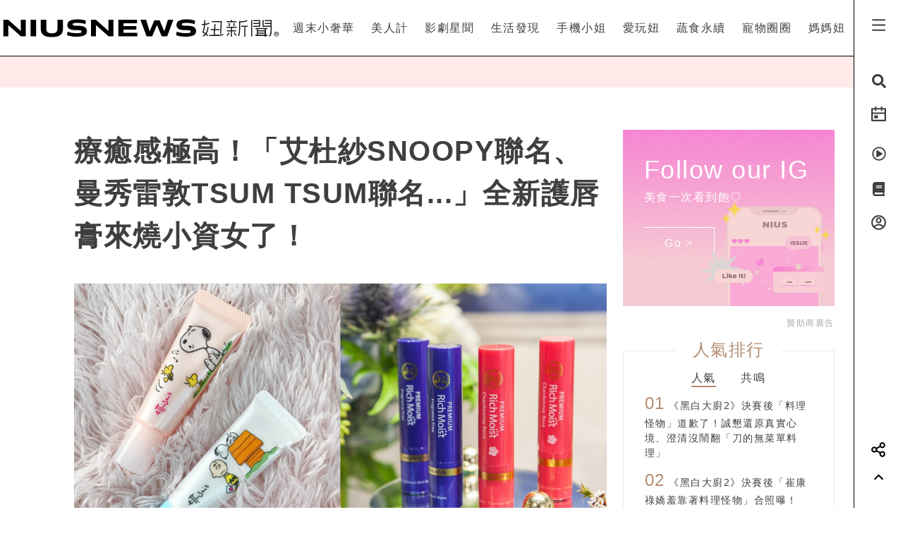

--- FILE ---
content_type: text/html; charset=UTF-8
request_url: https://www.niusnews.com/=P3wpktw5
body_size: 81702
content:
<!DOCTYPE html>
<html lang="zh-tw">
  <head>
  	<base href="https://www.niusnews.com/" />

    <!-- Required meta tags always come first -->
    <meta charset="utf-8">
    <meta name="viewport" content="width=device-width, initial-scale=1, shrink-to-fit=no">
    <meta http-equiv="x-ua-compatible" content="ie=edge">


<meta itemprop="image" content="https://imgs.niusnews.com/upload/posts/po3_70847_1537154128.jpg">
<meta itemprop="author" content="NIUSNEWS">
<meta itemprop="name" content="療癒感極高！「艾杜紗SNOOPY聯名、曼秀雷敦TSUM TSUM聯名...」全新護唇膏來燒小資女了！">
<meta itemprop="datePublished" content="2018-09-18 18:00:00">

<meta property="og:site_name" content="妞新聞 niusnews"/>
<meta property="og:title" content="療癒感極高！「艾杜紗SNOOPY聯名、曼秀雷敦TSUM TSUM聯名...」全新護唇膏來燒小資女了！ | 美人計 | 妞新聞 niusnews"/>
<meta property="og:description" content="時序漸入秋冬，唇部最怕乾燥脫皮，平價品牌也推出早秋新品！艾杜紗、曼秀雷敦都推出新的護唇膏！可愛的SNOOPY聯名、甜甜的果香味以及超滋潤的潤 護唇膏、SNOOPY、艾杜紗、曼秀雷敦、TSUMTSUM"/>
<meta property="og:url" content="https://www.niusnews.com/=P3wpktw5"/>
<meta property="og:image" content="https://imgs.niusnews.com/upload/posts/po3_70847_1537154128.jpg"/>

<link rel="canonical" href="https://www.niusnews.com/=P3wpktw5"/>


<meta property=article:tag content=護唇膏>
<meta property=article:tag content=SNOOPY>
<meta property=article:tag content=艾杜紗>
<meta property=article:tag content=曼秀雷敦>
<meta property=article:tag content=TSUMTSUM>
<meta property=article:section content=美人計>



<script type="application/ld+json">
{
        "@context": "https://schema.org",
        "@type": "NewsArticle",
        "mainEntityOfPage": "https://www.niusnews.com/=P3wpktw5",
        "headline": "美人計",
        "url": "https://www.niusnews.com/=P3wpktw5",
        "thumbnailUrl": "https://imgs.niusnews.com/upload/posts/po3_70847_1537154128.jpg",
        "articleSection":"美人計",
        "image":{
                "@type":"ImageObject",
                "url":"https://imgs.niusnews.com/upload/posts/po3_70847_1537154128.jpg"
        },
        "dateCreated": "2018-09-16T21:40:07+08:00",
        "datePublished": "2018-09-18T18:00:00+08:00",
        "dateModified": "2018-09-21T17:26:41+08:00",
        "publisher": {
                "@type": "Organization",
                "name": " Niusnews妞新聞",
        "logo": {
                "@type": "ImageObject",
                "url": "https://assets.niusnews.com/logo/niusnews+logo+2017-01.png"
                }
        },
        "author":{
                "@type":"Organization",
                "name":"Niusnews妞新聞"
        },
        "keywords":["護唇膏","SNOOPY","艾杜紗","曼秀雷敦","TSUMTSUM"],
        "description": "時序漸入秋冬，唇部最怕乾燥脫皮，平價品牌也推出早秋新品！艾杜紗、曼秀雷敦都推出新的護唇膏！可愛的SNOOPY聯名、甜甜的果香味以及超滋潤的潤 護唇膏、SNOOPY、艾杜紗、曼秀雷敦、TSUMTSUM"}
</script>


<base href="https://www.niusnews.com/" />
<link rel="alternate" type="application/rss+xml" title="niusnews 妞新聞" href="https://feeds.feedburner.com/Niusnews" />
<meta name="Copyright" content="Copyright © 2011-2016, niusnews.com" />
<meta name="reply-to" content="service4n@niusnews.com" />
<meta name="robots" content="all" />
<meta property="fb:app_id" content="233004720096204"/>
<meta property="og:type" content="article"/>
<meta property="fb:pages" content="122152121162647" />
<meta property="article:author" content="https://www.facebook.com/niusnews" />
<meta property="article:publisher" content="https://www.facebook.com/niusnews" />

<title>療癒感極高！「艾杜紗SNOOPY聯名、曼秀雷敦TSUM TSUM聯名...」全新護唇膏來燒小資女了！ | 護唇膏、SNOOPY、艾杜紗、曼秀雷敦、TSUMTSUM | 美人計 | 妞新聞 niusnews</title>
<meta name="keywords" content="niusnews,妞新聞,護唇膏,SNOOPY,艾杜紗,曼秀雷敦,TSUMTSUM" />
<meta name="description" content="時序漸入秋冬，唇部最怕乾燥脫皮，平價品牌也推出早秋新品！艾杜紗、曼秀雷敦都推出新的護唇膏！可愛的SNOOPY聯名、甜甜的果香味以及超滋潤的潤 護唇膏、SNOOPY、艾杜紗、曼秀雷敦、TSUMTSUM" />


<link rel="shortcut icon" href="https://www.niusnews.com/favicon.ico" />

<meta http-equiv='expires' content='-1' />
<meta http-equiv='pragma' content='no-cache' />



<link rel="stylesheet" href="https://cdnjs.cloudflare.com/ajax/libs/twitter-bootstrap/4.0.0-alpha.6/css/bootstrap.min.css" />

<script src="https://cdnjs.cloudflare.com/ajax/libs/jquery/3.2.1/jquery.min.js"></script>
<script src="https://cdnjs.cloudflare.com/ajax/libs/tether/1.4.0/js/tether.min.js" integrity="sha384-DztdAPBWPRXSA/3eYEEUWrWCy7G5KFbe8fFjk5JAIxUYHKkDx6Qin1DkWx51bBrb" crossorigin="anonymous"></script>


<script src="https://cdnjs.cloudflare.com/ajax/libs/twitter-bootstrap/4.0.0-alpha.6/js/bootstrap.min.js"></script>

<link rel="stylesheet" href="css/idangerous.swiper.css">
<script defer src="js/idangerous.swiper.min.js"></script>

<!-- <script defer src="https://use.fontawesome.com/releases/v5.0.6/js/all.js"></script> -->
<!-- <script defer src="https://use.fontawesome.com/releases/v5.0.6/js/v4-shims.js"></script> -->
<!-- <script defer src="https://assets.niusnews.com/fa.5.10/js/all.min.js" crossorigin="anonymous"></script>
<script defer src="https://assets.niusnews.com/fa.5.10/js/v4-shims.min.js"></script> -->

<script src="https://cdnjs.cloudflare.com/ajax/libs/font-awesome/5.9.0/js/all.min.js" integrity="sha512-LW9+kKj/cBGHqnI4ok24dUWNR/e8sUD8RLzak1mNw5Ja2JYCmTXJTF5VpgFSw+VoBfpMvPScCo2DnKTIUjrzYw==" crossorigin="anonymous" referrerpolicy="no-referrer"></script>
<script src="https://cdnjs.cloudflare.com/ajax/libs/font-awesome/5.9.0/js/v4-shims.min.js" integrity="sha512-91m+ZGg5aSL6XUpAOw+c8vzTsNw2lwwQow/mqunXctqfMV1/d1b/fWF8m10bxnF0qJ3bEHSQuvv0bKqR3AEiiQ==" crossorigin="anonymous" referrerpolicy="no-referrer"></script>


<link rel="stylesheet" href="css/v5/meta.css?20230131">

<style>

</style>



<script type="text/javascript">

var isBusy = false;

jQuery.fn.center = function () {
    this.css("position","absolute");
    this.css("top", ( $(window).height() - this.outerHeight() ) / 2+$(window).scrollTop() + "px");
    this.css("left", ( $(window).width() - this.outerWidth() ) / 2+$(window).scrollLeft() + "px");
    return this;
}
jQuery.fn.randomize = function(selector){
  (selector ? this.find(selector) : this).parent().each(function(){
        $(this).children(selector).sort(function(){
            return Math.random() - 0.5;
        }).detach().appendTo(this);
    });

  return this;
}


var u_id = 0;

if('utm_source' in sessionStorage){
  u_id = sessionStorage['utm_source'];
}



var url = new URL(location.href);
var params = url.searchParams;
if(params.has('utm_source')){
  sessionStorage.setItem('pp_source',params.get('utm_source'));
}
if(params.has('utm_medium')){
  sessionStorage.setItem('pp_medium',params.get('utm_medium'));
}
if(params.has('utm_campaign')){
  sessionStorage.setItem('pp_campaign',params.get('utm_campaign'));
}


</script>


<!-- Google tag (gtag.js) -->
<script async src="https://www.googletagmanager.com/gtag/js?id=G-EX7HC69RDJ"></script>
<script>
  window.dataLayer = window.dataLayer || [];
  function gtag(){dataLayer.push(arguments);}
  gtag('js', new Date());


  
  gtag('config', 'G-EX7HC69RDJ',{ 'send_page_view': false });

  var gdata = {
    page_title: window.document.title,
    page_location: window.location.href,
    page_path: window.location.pathname,
    send_to: 'G-EX7HC69RDJ'
  };

      gdata['channel_id'] = '7';
        gdata['kind_id'] = '103';
        gdata['date_from'] = '2018-09-18';
        gdata['author_name'] = '米雪';
        gdata['country'] = 'US';
  
  if('utm_source' in sessionStorage){
    gdata['source'] = sessionStorage['utm_source'];
  }

  gtag('event', 'page_view', gdata);


</script>


<script>

  
    (function(i,s,o,g,r,a,m){i['GoogleAnalyticsObject']=r;i[r]=i[r]||function(){
    (i[r].q=i[r].q||[]).push(arguments)},i[r].l=1*new Date();a=s.createElement(o),
    m=s.getElementsByTagName(o)[0];a.async=1;a.src=g;m.parentNode.insertBefore(a,m)
    })(window,document,'script','https://www.google-analytics.com/analytics.js','ga');

    ga('create', 'UA-2484953-6', 'auto');


    
          ga('set', 'dimension1', '7');
              ga('set', 'dimension2', '103');
              ga('set', 'dimension3', '米雪');
              ga('set', 'dimension4', 'US');
    
    if('utm_source' in sessionStorage){
      ga('set', 'dimension5', sessionStorage['utm_source']);
    }

    ga('send', 'pageview');


    if('utm_source' in sessionStorage){
      ga('create', 'UA-2484953-17', 'auto',{'name':'WifiProperty'});
      ga('WifiProperty.send', 'pageview');
    }


    

    

</script>

<script type="text/javascript">
  if (typeof _gaq === 'undefined' || typeof _gaq !== 'object') {
    var _gaq = {};
    _gaq.push =  function(array){
      if(array[0] === '_trackPageview'){
        //  dataLayer.push({
        //   'event': 'pageview',
        //   'pagePath': array[1]
        // });

      }else if(array[0] === '_trackEvent'){
        // dataLayer.push({
        //   'event': 'event',
        //   'category': array[1],
        //   'action': array[2],
        //   'label': array[3],
        //   'value': array[4]
        // });
        category = array[1];
        action  = array[2];
        label = array[3];
        value = array[4]?array[4]:0;

        gaV4('send', 'event', category,action,label,value, {'nonInteraction': 1});
      }
    }
  }
</script>

<script>
function gaV4(send,evt,category,action,label,value){
  gtag('event', category, {
    event_action:typeof(action) !== "undefined"?action:"",
    event_category:typeof(category) !== "undefined"?category:"",
    event_label:typeof(label) !== "undefined"?label:"",
    event_value:typeof(value) !== "undefined"?value:"",
  });
  // ga( 'send', 'event', category, action, label);
}
</script>

<script>

var isBusy = false;


var isLogin = 0;
var fbLoginUrl = 'https://www.facebook.com/v8.0/dialog/oauth?client_id=233004720096204&redirect_uri=https%3A%2F%2Fwww.niusnews.com%2Fauth%2Foauth&state=https%3A%2F%2Fwww.niusnews.com%2F%3DP3wpktw5&scope=email&auth_type=rerequest';
var fbLogoutUrl = '';





var _naq = [];

window.onbeforeunload = function(){
  $.ajaxSetup({async:false});
  sendNaq();
  $.ajaxSetup({async:true});
}

_naq.push(['View', 'View', 'v70847',location.href,1,u_id]);

function sendNaq(){
  if(_naq.length != 0){

    for(i=0;i<_naq.length;i++){
      $.ajax({
        url: 'index.php/api/g',
        data : {t:_naq[i][0],k:_naq[i][1],i:_naq[i][2],h:_naq[i][3],v:_naq[i][4],u:_naq[i][5]},
        type :  'GET',
        dataType: 'json',
        error: function(xhr) {
        },
        success: function(response) {
        }
      });
    }

    _naq = [];
  }
}



function doSnsShare(type, text, url){

  if(typeof text == "undefined") text = encodeURIComponent(document.title);
  else text = encodeURIComponent(text);

  if(typeof url == "undefined") url = encodeURIComponent(location.href);
  else url = encodeURIComponent(url);

      text = encodeURIComponent("療癒感極高！「艾杜紗SNOOPY聯名、曼秀雷敦TSUM TSUM聯名...」全新護唇膏來燒小資女了！ | 美人計 | 妞新聞");
  

  switch(type){
    case "fb":
      window.open('https://www.facebook.com/sharer/sharer.php?u='+url);
      gaV4('send', 'event', 'Share', 'click', 'FB');
      break;
    case "google":
      window.open('https://plus.google.com/share?url='+url);
      break;
    case "line":
      // window.open('http://line.me/R/msg/text/?'+text+' '+ url);
      // location.href = 'http://line.me/R/msg/text/?'+text+' '+ url;
      location.href = 'https://social-plugins.line.me/lineit/share?url=' + url;
      gaV4('send', 'event', 'Share', 'click', 'Twitter');
      break;
    case "plurk":
      window.open("http://www.plurk.com/?qualifier=shares&status="+url);
      break;
    case "twitter":
      window.open("http://twitter.com/share?text="+text+"&url="+url);
      gaV4('send', 'event', 'Share', 'click', 'Line');
      break;
  }

}

$(document).ready(function(){

  sendNaq();

  var bstr = "";
  $('a').each(function(){

    // if($(this).find("img").length == 0) return;

    var h = $(this).attr("href");
    if(h != undefined){
      var i = h.indexOf("gotoBanner");

      if(i != -1 && $(this).offset().top > 0){
        bstr += h.substring(i+11,h.length)+",";
      }
    }
  });

  if(bstr == "") return;

  //$.ajaxSetup({async:false});

  $.ajax({
    url: 'index.php/api/br',
    data : {str:bstr},
    type :  'GET',
    dataType: 'json',
    error: function(xhr) {
    },
    success: function(response) {
    }
  });

  //$.ajaxSetup({async:true});

  $("body").bind('copy', function (e) {
    if (typeof window.getSelection == "undefined") return; //IE8 or earlier...

    var body_element = document.getElementsByTagName('body')[0];
    var selection = window.getSelection();

    //if the selection is short let's not annoy our users
    if (("" + selection).length < 30) return;

    if(("" + selection).indexOf("http") == 0){
      alert("網址複製完成");
      return;
    }

    //create a div outside of the visible area
    //and fill it with the selected text
    var newdiv = document.createElement('div');
    newdiv.style.position = 'absolute';
    newdiv.style.left = '-99999px';
    body_element.appendChild(newdiv);
    newdiv.appendChild(selection.getRangeAt(0).cloneContents());

    //we need a <pre> tag workaround
    //otherwise the text inside "pre" loses all the line breaks!
    if (selection.getRangeAt(0).commonAncestorContainer.nodeName == "PRE") {
      newdiv.innerHTML = "<pre>" + newdiv.innerHTML
      + "</pre><br />原文網址: <a href='" + document.location.href + "'>"
      + document.location.href + "</a> &copy; 妞新聞 www.niusnews.com";
    }
    else
      newdiv.innerHTML += "<br /><br />原文網址: <a href='"
      + document.location.href + "'>"
      + document.location.href + "</a> &copy; 妞新聞 www.niusnews.com";

    selection.selectAllChildren(newdiv);
    window.setTimeout(function () { body_element.removeChild(newdiv); }, 200);
  });


});



</script>




<!-- 將這個標記放在標頭中，或放在內文結尾標記前面。 -->
<script src="https://apis.google.com/js/platform.js" async defer>
  {lang: 'zh-TW'}
</script>


<!-- Begin comScore Tag -->
<script>
  var _comscore = _comscore || [];
  _comscore.push({ c1: "2", c2: "22455232" });
  (function() {
    var s = document.createElement("script"), el = document.getElementsByTagName("script")[0]; s.async = true;
    s.src = (document.location.protocol == "https:" ? "https://sb" : "http://b") + ".scorecardresearch.com/beacon.js";
    el.parentNode.insertBefore(s, el);
  })();
</script>
<noscript>
  <img src="http://b.scorecardresearch.com/p?c1=2&c2=22455232&cv=2.0&cj=1" />
</noscript>
<!-- End comScore Tag -->



<!-- Facebook Pixel Code -->
<script>
!function(f,b,e,v,n,t,s){if(f.fbq)return;n=f.fbq=function(){n.callMethod?
n.callMethod.apply(n,arguments):n.queue.push(arguments)};if(!f._fbq)f._fbq=n;
n.push=n;n.loaded=!0;n.version='2.0';n.queue=[];t=b.createElement(e);t.async=!0;
t.src=v;s=b.getElementsByTagName(e)[0];s.parentNode.insertBefore(t,s)}(window,
document,'script','https://connect.facebook.net/en_US/fbevents.js');

fbq('init', '331657133891908');

///=P3wpktw5










      fbq('init', '411642491096120');
  




fbq('track', "PageView");

</script>
<noscript><img height="1" width="1" style="display:none"
src="https://www.facebook.com/tr?id=331657133891908&ev=PageView&noscript=1"
/></noscript>
<!-- End Facebook Pixel Code -->




<script async='async' src='https://www.googletagservices.com/tag/js/gpt.js'></script>
<script>
  var googletag = googletag || {};
  googletag.cmd = googletag.cmd || [];
</script>

<script>
  var AD22152802429 = 0;
  var AD22152802429_slot;
  
  // AD22152802429 = 0;

  googletag.cmd.push(function() {
              
              googletag.defineSlot('/50771036/Niusnews_charming_RectangleA', [300, 250], 'div-gpt-ad-64').addService(googletag.pubads()).setCollapseEmptyDiv(true);
                
              googletag.defineSlot('/50771036/Niusnews_charming_RectangleB', [300, 250], 'div-gpt-ad-10').addService(googletag.pubads()).setCollapseEmptyDiv(true);
                
              googletag.defineSlot('/50771036/Niusnews_charming_RectangleD', [300, 250], 'div-gpt-ad-26').addService(googletag.pubads()).setCollapseEmptyDiv(true);
                
              googletag.defineSlot('/50771036/Niusnews_charming_HalfPage', [300, 600], 'div-gpt-ad-34').addService(googletag.pubads()).setCollapseEmptyDiv(true);
                
              googletag.defineSlot('/50771036/Niusnews_charming_MobileRectangle', [300, 250], 'div-gpt-ad-46').addService(googletag.pubads()).setCollapseEmptyDiv(true);
                
              googletag.defineSlot('/50771036/Niusnews_charming_BottomRectangle', [300, 250], 'div-gpt-ad-55').addService(googletag.pubads()).setCollapseEmptyDiv(true);
                
              googletag.defineSlot('/50771036/OneAD_IP', [1, 1], 'div-gpt-ad-84').addService(googletag.pubads()).setCollapseEmptyDiv(true);
                
              googletag.defineSlot('/50771036/OneAD_MIR', [[1, 1],[300,250]], 'div-gpt-ad-85').addService(googletag.pubads()).setCollapseEmptyDiv(true);
                
              googletag.defineSlot('/50771036/DAN_PMP', [970, 250], 'div-gpt-ad-87').addService(googletag.pubads()).setCollapseEmptyDiv(true);
          
    
    if(AD22152802429){
      console.log("Show 22152802429");
      AD22152802429_slot = googletag.defineSlot('/22152802429/niusnews_1x1_home', [1, 1], 'div-gpt-ad-1639727365638-0').addService(googletag.pubads());
    }

    googletag.pubads().enableSingleRequest();
    googletag.enableServices();
  });
</script>








<!-- mobile -->


<script src="https://cdnjs.cloudflare.com/ajax/libs/lazysizes/5.2.0/lazysizes.min.js" integrity="sha256-h2tMEmhemR2IN4wbbdNjj9LaDIjzwk2hralQwfJmBOE=" crossorigin="anonymous" async=""></script>










<link rel="stylesheet" href="css/v5/view.css?20210422">
<link rel="stylesheet" href="css/v5/japan-i.plugin.css?20200813">


<style>
	iframe.instagram-media{
		margin:15px auto !important;
	}
</style>



  </head>
  <body>



<div id="fb-root"></div>
<script>
  window.fbAsyncInit = function() {
    FB.init({
      appId      : '233004720096204', // App ID
      channelURL : '//www.niusnews.com/index.php/fbchannel.html',
      status     : true, // check login status
      cookie     : true, // enable cookies to allow the server to access the session
      oauth      : true, // enable OAuth 2.0
      xfbml      : true,  // parse XFBML,
      version    : 'v6.0'
    });
  };
// Load the SDK Asynchronously
(function(d, s, id) {
  var js, fjs = d.getElementsByTagName(s)[0];
  if (d.getElementById(id)) {return;}
  js = d.createElement(s); js.id = id;
  js.async=true;
  js.src = "//connect.facebook.net/zh_TW/sdk.js";
  fjs.parentNode.insertBefore(js, fjs);
}(document, 'script', 'facebook-jssdk'));</script>



<style>

.top-menu{
	height:80px;
	background-color: #fff;
	/*-webkit-filter: drop-shadow(3px 3px 3px rgba(136, 136, 136, 0.1));*/
  /*filter: drop-shadow(3px 3px 3px rgba(136, 136, 136, 0.1));*/
  z-index: 10;
  padding-right:70px;
  padding-left: 0px;
  border-bottom: 1px solid #000;
}
.top-menu .top-menu-items{
	display: flex;
	justify-content: space-around;
}
.top-menu .top-menu-items div{
	display: inline-block;
	line-height: 80px;
	width: auto;
	cursor: pointer;
	position: relative;
}

.top-menu .top-menu-items div:after{
	position: absolute;
	bottom: 20px;
	left:0px;
	width: 0px;
	height: 2px;
	background-color: #f4aeae;
	content: '';
	transition: 0.3s cubic-bezier(0.68, -0.55, 0.265, 1.55);
}

.top-menu .top-menu-items div:hover:after{
	width:100%;
}


.left-menu{
	position: fixed;
	right:0px;
	top:0px;
	background-color: #fff;
	width: 70px;
	height: 100%;
	z-index: 20;
	border-left:1px solid #000;
}
.left-menu > div{
	font-size:20px;
	text-align: center;
	margin-bottom:20px;
	transition: 0.3s cubic-bezier(0.68, -0.55, 0.265, 1.55);
	cursor: pointer;
}
.left-menu > div:hover{
	/*color:#f4aeae;*/
	transform: scale(1.5);
}

.left-menu > div:hover .st4{
	opacity: 1.0;
}

.left-menu .left-menu-bar{
	height:80px;
	line-height: 76px;
	transform:translate(0px,3px);
}
.left-menu .left-menu-bar:hover{
	transform: rotate(90deg) scale(1.5) translate(-1px,3px);
}

.col-logo{
	height: 80px;
	padding-top:15px;
}

.logo-heart{
	display: inline-block;
	margin-right:10px;
	margin-left:70px;
	padding-left:15px;
	vertical-align: middle;
}
.logo-name-cn, .logo-name-en, .logo-text{
	display: none;
	vertical-align: middle;
}
.logo-text{
	color:#f4aeae;
	width:200px;
	vertical-align:middle;
	font-size:1.4rem;
	margin-top:0px;
	height: 56px;
	line-height: 56px;
	letter-spacing: 5px;
}


.top-menu-dropdown{
	width:100%;
	height: 240px;
	position: fixed;
	top:80px;
	left:0px;
	z-index: 6;
	background-color: rgba(255,233,233,0.95);
	display: none;
}

.dropdown-post{
	font-size:14px;
	width:240px;
	display: inline-block;
}
.dropdown-post:nth-child(1){
	margin:30px 15px 30px 30px;
}
.dropdown-post:nth-child(2){
	margin:30px 30px 30px 15px;
}
.dropdown-post .subject{
	margin-top:15px;
	font-size:14px;
	color:#3f3f3f;
	height: 40px;
	overflow-y: hidden;
}

.dropdown-post .dropdown-post-wrapper{
	width:240px;
	height:126px;
	overflow: hidden;
	position: relative;
}
.dropdown-post .dropdown-post-loading{
	position: absolute;
	top:50%;
	left:50%;
	font-size:40px;
	margin:-20px 0px 0px -20px;
	z-index: -1;
}
.dropdown-post img{
	object-fit: cover;
	transition: 0.3s cubic-bezier(0.68, -0.55, 0.265, 1.55);
}
.dropdown-post:hover img{
	transform: scale(1.2);
}


.dropdown-kinds{
	max-width:180px;
	border-left:0px solid #fff;
	height:240px;
	padding:30px;
}
.dropdown-kinds a{
	display: block;
	line-height: 36px;
}
.dropdown-kinds a:hover{
	text-decoration: none;
	color:#b58d72;
}


.searchfixed{
	height: 100vh;
	width: 100vw;
	background-color: rgba(255,233,233,.95);
	animation: fadeInUp 0.3s ;
	display: none;
	padding: 20px 5px 20px 5px;
	color: #3f3f3f;
	font-size: 16px;
	/*cursor: url(images/v5/time.png), auto;*/
}
.searchfixed .search-title{
	color:#b58d73;
	font-size: 4rem;
	margin-bottom: 3rem;
	padding-left: 3rem;
}
.searchfixed input, .searchfixed select, .searchfixed option{
  text-align: center;
  background-color: transparent;
  border-width: 0px;
  border-style: solid;
  border-bottom-width: 1px;
  border-bottom-color: #999;
  /*width: calc(100% - 50px);*/
  /*font-size: 80px;*/
  /*color:#b58d73;*/
}
.searchfixed input{
	color:#b58d73;
}.searchfixed option{
	color:#3f3f3f;
}


.searchfixed ::-webkit-input-placeholder { /* Chrome/Opera/Safari */
  color: #888;
}
.searchfixed ::-moz-placeholder { /* Firefox 19+ */
  color: #888;
}
.searchfixed :-ms-input-placeholder { /* IE 10+ */
  color: #888;
}
.searchfixed :-moz-placeholder { /* Firefox 18- */
  color: #888;
}
.searchfixed input:focus{
	outline: none;
}

.hotsearch{
	display: inline-block;
	font-size:0.875rem;
	margin-left: 10px;
	margin-bottom:15px;
	line-height: 20px;
	padding: 5px 15px;
}
.hotsearch a:hover{
	color:inherit;
	text-decoration: none;
}

@keyframes fadeInUp{
	0% {
		transform: translate(0,20px);
		opacity: 0;
	}
	100%{
		transform: translate(0,0);
		opacity: 1;
	}
}


.red-dot{
	width: 6px;height:6px;border-radius: 3px;background-color: red;position: absolute;top:5px;right:15px;
}

@media (max-width: 1120px){
	.top-menu{
		height:60px;
		padding-right:0px;
	}
	.left-menu .left-menu-bar{
		height:60px;
		line-height: 60px;
	}
	.logo-heart{
		margin-left:0px;
		margin-top:10px;
		margin-right:0px;
	}
	.logo-name-cn-m{
		margin-top:2px;
	}
	.left-menu{
		width:40px;
	}
	.searchfixed{
		padding-right:40px;
		position: fixed;
		top:60px;
		left:0px;
	}
	.searchfixed input{
		/*width: 100%;*/
		/*font-size:60px;*/
	}

	.red-dot{
		right:0px;
	}
}

</style>



<h1 style="display: none;">療癒感極高！「艾杜紗SNOOPY聯名、曼秀雷敦TSUM TSUM聯名...」全新護唇膏來燒小資女了！</h1>
<h2 style="display: none;">女孩的心動發現</h2>

<div class="w-100 top-menu top-menu-lg fixed-top hidden-xl-up d-flex justify-content-center align-items-center" style="padding-right:40px;">

					<a href="/">
				<img src="https://assets.niusnews.com/logo/niusnews_logo_2023.svg" width="222">
			</a>
		</div>

<div class="container-fluid top-menu top-menu-xl fixed-top hidden-lg-down">
 	<div class="row no-gutters">
		<div class="col-4 col-lg-4 col-logo d-flex justify-contents-center align-items-center pt-0">

		<a href="/"><img src="https://assets.niusnews.com/logo/niusnews_logo_2023.svg" width="400" style="max-width: 100%;"></a>


<a href="/"><div class="logo-text">女孩的心動發現</div></a>

		</div>
		<div class="col-8 col-lg-8 top-menu-items text-right">
											<div data-code="NiusLuxury"><a href="/channel/NiusLuxury" onclick="gaV4('send', 'event','top-channel','click', 'NiusLuxury' );">週末小奢華</a></div>
											<div data-code="charming"><a href="/channel/charming" onclick="gaV4('send', 'event','top-channel','click', 'charming' );">美人計</a></div>
											<div data-code="entertainment"><a href="/channel/entertainment" onclick="gaV4('send', 'event','top-channel','click', 'entertainment' );">影劇星聞</a></div>
											<div data-code="life"><a href="/channel/life" onclick="gaV4('send', 'event','top-channel','click', 'life' );">生活發現</a></div>
											<div data-code="missphone"><a href="/channel/missphone" onclick="gaV4('send', 'event','top-channel','click', 'missphone' );">手機小姐</a></div>
											<div data-code="misstrip"><a href="/channel/misstrip" onclick="gaV4('send', 'event','top-channel','click', 'misstrip' );">愛玩妞</a></div>
											<div data-code="vegan"><a href="/channel/vegan" onclick="gaV4('send', 'event','top-channel','click', 'vegan' );">蔬食永續</a></div>
											<div data-code="pets"><a href="/channel/pets" onclick="gaV4('send', 'event','top-channel','click', 'pets' );">寵物圈圈</a></div>
											<div data-code="mamanius"><a href="/channel/mamanius" onclick="gaV4('send', 'event','top-channel','click', 'mamanius' );">媽媽妞</a></div>
										<!-- <div data-code=""><a href="/stuff" onclick="gaV4('send', 'event','top-channel','click', 'stuff' );">好物編輯台</a></div> -->
		</div>
 	</div>
</div>


<div class="searchfixed text-center">
	<div style="max-width: 700px;margin: auto;padding-top: 50px">
		<div style="float: right;padding-right: 30px">
			<img src="images/v5/svg/close.svg" style="width: 20px;cursor: pointer;" onclick="$('.searchfixed').hide();">
		</div>
		<div class="search-title">Search</div>
				<input type="text" class="txt-search-kw" placeholder="請輸入欲搜尋關鍵字">
		<br>

		<div style="display: inline-block;font-size:1.5rem;margin-top: 3rem" class="txt-dancing">tags</div>
						<div class="hotsearch">
				<a href="/search/new/香港走走">香港走走</a>
			</div>
						<div class="hotsearch">
				<a href="/search/new/adidasOriginals迪士尼">adidasOriginals迪士尼</a>
			</div>
						<div class="hotsearch">
				<a href="/search/new/換乘戀愛4最終配對">換乘戀愛4最終配對</a>
			</div>
						<div class="hotsearch">
				<a href="/search/new/小花腮紅">小花腮紅</a>
			</div>
						<div class="hotsearch">
				<a href="/search/new/當日運勢">當日運勢</a>
			</div>
				</div>
</div>

<script>
$(document).ready(function(){
	$(".txt-search-kw").keyup(function(e){
    var code = e.which; // recommended to use e.which, it's normalized across browsers
    if(code==13){
    	if($(".sel-search-subkind").val()){
    		searchData();
    		$('.searchfixed').hide();
    	}else{
	    	e.preventDefault();
	    	location.href = "/search/new/"+$('.txt-search-kw').val();
    	}
    }
	});
});
</script>



<div class="top-menu-dropdown">
	<div class="container-fluid" style="max-width:900px;margin:auto;height:100%;">
		<div class="row no-gutters">
			<div class="col dropdown-kinds">
				<a href="/">美人計</a>
			</div>
			<div class="col col-md-auto dropdown-posts">

			</div>
		</div>
	</div>

</div>


<div class="left-menu">
	<div class="left-menu-bar">
		<!-- <i class="fas fa-bars" aria-hidden="true"></i> -->
		<!-- <img src="https://assets.niusnews.com/icon/v6/icon_bar.svg" width=25> -->
		 
	<svg width="25" height="25" viewBox="0 0 20 20" fill="none" xmlns="http://www.w3.org/2000/svg">
		<path d="M2.5 3.33334H17.5V5.00001H2.5V3.33334ZM2.5 9.16668H17.5V10.8333H2.5V9.16668ZM2.5 15H17.5V16.6667H2.5V15Z" fill="currentColor"/>
	</svg>
	
	</div>
	<div class="left-menu-search"><i class="fa fa-search" aria-hidden="true"></i></div>
	<!-- <div class="left-menu-smile" data-animation="false"  data-toggle="tooltip" data-placement="left" title="妞達人"><i class="fa fa-smile-o" aria-hidden="true"></i></div> -->

	<div class="left-menu-event" data-animation="false" data-toggle="tooltip" data-placement="left" title="妞活動">
		<a href="/event" onclick="gaV4('send', 'event','right-menu','click', 'event' );">
			<!-- <i class="fa fa-bullhorn" aria-hidden="true"></i> -->
			<!-- <img src="https://assets.niusnews.com/icon/v6/icon_event.svg" width=25> -->
			 
			<svg width="25" height="25" viewBox="0 0 20 20" fill="none" xmlns="http://www.w3.org/2000/svg">
				<path d="M14.1667 2.5H17.5C17.721 2.5 17.933 2.5878 18.0892 2.74408C18.2455 2.90036 18.3333 3.11232 18.3333 3.33334V16.6667C18.3333 16.8877 18.2455 17.0996 18.0892 17.2559C17.933 17.4122 17.721 17.5 17.5 17.5H2.49999C2.27898 17.5 2.06701 17.4122 1.91073 17.2559C1.75445 17.0996 1.66666 16.8877 1.66666 16.6667V3.33334C1.66666 3.11232 1.75445 2.90036 1.91073 2.74408C2.06701 2.5878 2.27898 2.5 2.49999 2.5H5.83332V0.833336H7.49999V2.5H12.5V0.833336H14.1667V2.5ZM16.6667 7.5V4.16667H14.1667V5.83334H12.5V4.16667H7.49999V5.83334H5.83332V4.16667H3.33332V7.5H16.6667ZM16.6667 9.16667H3.33332V15.8333H16.6667V9.16667ZM4.99999 10.8333H9.16666V14.1667H4.99999V10.8333Z" fill="currentColor"/>
			</svg>
	
		</a>
	</div>

	<div class="left-menu-video" data-animation="false" data-toggle="tooltip" data-placement="left" title="妞影音">
		<a href="/video" onclick="gaV4('send', 'event','right-menu','click', 'video' );">
			<i class="fa fa-play-circle-o" aria-hidden="true"></i>
		</a>
	</div>

	<!-- <div class="left-menu-niusselect" data-animation="false" data-toggle="tooltip" data-placement="left" title="剁手指小姐">
		<a href="/channel/select" onclick="gaV4('send', 'event','right-menu','click', 'select' );"><img src="images/v5/svg/niusselect.svg" width=27></a>
	</div> -->
	<div class="left-menu-lab" data-animation="false" data-toggle="tooltip" data-placement="left" title="妞評比百科">
		<a href="/lab" onclick="gaV4('send', 'event','right-menu','click', 'select' );">
			<!-- <img src="https://assets.niusnews.com/niuspedia/icon.png" width=35> -->
			<i class="fas fa-book" aria-hidden="true"></i>
		</a>
	</div>

	<!-- <div class="left-menu-pinkpick" data-animation="false" data-toggle="tooltip" data-placement="left" title="粉色選物店">
		<a href="/pinkpick" target="_blank" onclick="gaV4('send', 'event','right-menu','click', 'pinkpick' );"><img src="images/pinkpick/logo/logo_1_000.svg" width=25></a>
	</div> -->
	

	<div class="left-menu-user" data-animation="false" data-toggle="tooltip" data-placement="left" title="妞會員" style="position: relative;">

				<a href="javascript:void(openGeneralLogin())" style="">
					<!-- <i class="fas fa-user" aria-hidden="true"></i> -->
			<!-- <img src="https://assets.niusnews.com/icon/v6/icon_member.svg" width=25> -->
			<!-- <img src="images/v5/svg/bow-right.svg" width=22> -->
			 
			<svg width="25" height="25" viewBox="0 0 20 20" fill="none" xmlns="http://www.w3.org/2000/svg">
				<path d="M9.99999 18.3333C5.39749 18.3333 1.66666 14.6025 1.66666 9.99999C1.66666 5.39749 5.39749 1.66666 9.99999 1.66666C14.6025 1.66666 18.3333 5.39749 18.3333 9.99999C18.3333 14.6025 14.6025 18.3333 9.99999 18.3333ZM5.84416 15.2133C7.02378 16.1564 8.48972 16.6691 9.99999 16.6667C11.6417 16.6667 13.1442 16.0733 14.3058 15.09C13.7631 14.5331 13.1142 14.0907 12.3975 13.789C11.6808 13.4873 10.9109 13.3323 10.1333 13.3333C9.32715 13.3324 8.52958 13.499 7.79121 13.8227C7.05285 14.1463 6.38981 14.6199 5.84416 15.2133ZM4.67999 14.0167C5.38037 13.2734 6.22555 12.6814 7.16344 12.2773C8.10133 11.8731 9.11206 11.6653 10.1333 11.6667C11.118 11.6654 12.0933 11.8586 13.0031 12.2353C13.9129 12.612 14.7394 13.1647 15.435 13.8617C16.1484 12.8576 16.5697 11.6755 16.6521 10.4466C16.7346 9.21765 16.475 7.98989 15.9021 6.89954C15.3292 5.80918 14.4654 4.89884 13.4066 4.26953C12.3478 3.64021 11.1354 3.31652 9.90383 3.33437C8.67226 3.35221 7.46971 3.71089 6.42959 4.37062C5.38947 5.03035 4.55246 5.96532 4.0114 7.07182C3.47034 8.17832 3.2464 9.41308 3.36442 10.6391C3.48244 11.8651 3.9378 13.0345 4.67999 14.0175V14.0167ZM9.99999 10.8333C9.11593 10.8333 8.26809 10.4821 7.64297 9.85701C7.01785 9.23189 6.66666 8.38404 6.66666 7.49999C6.66666 6.61593 7.01785 5.76809 7.64297 5.14297C8.26809 4.51785 9.11593 4.16666 9.99999 4.16666C10.884 4.16666 11.7319 4.51785 12.357 5.14297C12.9821 5.76809 13.3333 6.61593 13.3333 7.49999C13.3333 8.38404 12.9821 9.23189 12.357 9.85701C11.7319 10.4821 10.884 10.8333 9.99999 10.8333ZM9.99999 9.16666C10.442 9.16666 10.8659 8.99106 11.1785 8.6785C11.4911 8.36594 11.6667 7.94202 11.6667 7.49999C11.6667 7.05796 11.4911 6.63404 11.1785 6.32148C10.8659 6.00892 10.442 5.83332 9.99999 5.83332C9.55796 5.83332 9.13404 6.00892 8.82148 6.32148C8.50892 6.63404 8.33332 7.05796 8.33332 7.49999C8.33332 7.94202 8.50892 8.36594 8.82148 8.6785C9.13404 8.99106 9.55796 9.16666 9.99999 9.16666Z" fill="currentColor"/>
			</svg>
	
		</a>

			</div>


	<!-- <div class="left-menu-pets" data-animation="false" data-toggle="tooltip" data-placement="left" title="寵物圈圈">
		<a href="/member/pets" onclick="gaV4('send', 'event','right-menu','click', 'pets' );">
			<i class="fas fa-paw"></i>
		</a>
	</div> -->


	<!-- <div class="left-menu-milktea" data-animation="false" data-toggle="tooltip" data-placement="left" title="台灣奶茶節">
		<a href="/milktea2020" target="_blank" onclick="gaV4('send', 'event','right-menu','click', 'milktea' );"><img src="https://assets.niusnews.com/event_2020/milktea/icon-cup.svg" width=30></a>
	</div>
 -->
 	<!-- <div class="left-menu-coffee" data-animation="false" data-toggle="tooltip" data-placement="left" title="咖啡日安">
		<a href="/everydaycoffee2022" target="_blank" onclick="gaV4('send', 'event','right-menu','click', 'coffee' );">
			<i class="fas fa-mug-hot" aria-hidden="true"></i>
		</a>
	</div> -->


	<!-- <div class="left-menu-sharp" data-animation="false" data-toggle="tooltip" data-placement="left" title="SHARP夏普">
		<a href="/event/sharp" onclick="gaV4('send', 'event','right-menu','click', 'sharp' );">
			<svg width="25" height="25" fill="currentColor" xmlns="http://www.w3.org/2000/svg" viewBox="0 0 192 192">
				<path d="m96,26.45c-26.25,0-38.21,6.73-38.21,12.97s11.96,12.97,38.21,12.97,38.21-6.73,38.21-12.97-11.96-12.97-38.21-12.97Z"/><path d="m161.05,52.81l-4.1-28.2c-1.46-10.03-10.2-17.59-20.33-17.59H55.38c-10.13,0-18.87,7.56-20.33,17.59l-4.1,28.19c-.21,1.45-.32,2.93-.32,4.4v100.81c0,10.62,8.1,19.39,18.45,20.44v.92c0,2.06,1.67,3.74,3.74,3.74h13.84c2.06,0,3.74-1.67,3.74-3.74v-.81h51.21v.81c0,2.06,1.67,3.74,3.74,3.74h13.84c2.06,0,3.74-1.67,3.74-3.74v-.92c10.35-1.05,18.45-9.82,18.45-20.44V57.2c0-1.47-.11-2.95-.32-4.39Zm-10.89,105.21c0,5.15-4.19,9.34-9.34,9.34H51.17c-5.15,0-9.34-4.19-9.34-9.34V57.2c0-.93.07-1.86.2-2.78l4.1-28.2c.66-4.56,4.64-7.99,9.24-7.99h81.23c4.6,0,8.58,3.44,9.24,7.99l4.11,28.2c.13.91.2,1.85.2,2.78v100.81Z"/><path d="m125.3,64.31h-28.63c-3.09,0-5.6,2.51-5.6,5.6s2.51,5.6,5.6,5.6h28.63c3.09,0,5.6-2.51,5.6-5.6s-2.51-5.6-5.6-5.6Z"/><path d="m82.59,64.31h-6.35c-3.09,0-5.6,2.51-5.6,5.6s2.51,5.6,5.6,5.6h6.35c3.09,0,5.6-2.51,5.6-5.6s-2.51-5.6-5.6-5.6Z"/><path d="m62.15,64.31h-6.35c-3.09,0-5.6,2.51-5.6,5.6s2.51,5.6,5.6,5.6h6.35c3.09,0,5.6-2.51,5.6-5.6s-2.51-5.6-5.6-5.6Z"/>
			</svg>
		</a>
	</div> -->

<!-- 	<div class="left-menu-pineapplecakes" data-animation="false" data-toggle="tooltip" data-placement="left" title="鳳梨酥名品點點名">
		<a href="/Pineapplecakes?utm_source=nius&utm_medium=bn&utm_campaign=sidebar" target="_blank" onclick="gaV4('send', 'event','right-menu','click', 'pineapplecakes' );"><img src="https://assets.niusnews.com/event_2020/pineapplecakes/images/menu-pineapple.svg?1" width=30></a>
	</div> -->




</div>



<style>
.burger-menu{
	position: relative;
	position: fixed;
	top:0px;
	left:0px;
	width: 100%;
	height: 100%;
	z-index: 9998;
	background-color: rgba(255,233,233,.95);
	animation: fadeInUp 0.3s ;
	/*cursor: url(images/v5/time.png), auto;*/
	overflow-y: scroll;
	display: none;
	padding-top:60px;
}
.burger-menu .btn-sns a:hover{
	color:inherit;
}
.burger-menu input:focus{
	outline: none;
}

.burger-menu ::-webkit-input-placeholder { /* Chrome/Opera/Safari */
  color: #3f3f3f;
}
.burger-menu ::-moz-placeholder { /* Firefox 19+ */
  color: #3f3f3f;
}
.burger-menu :-ms-input-placeholder { /* IE 10+ */
  color: #3f3f3f;
}
.burger-menu :-moz-placeholder { /* Firefox 18- */
  color: #3f3f3f;
}

.burger-menu .channel-name a{
	font-size:1.5rem;
	color:#b58d72;
}
.burger-menu .kind-name a{
	font-size:0.875rem;
	line-height: 2.0rem;
}

.burger-menu .channel-name a:hover, .burger-menu .kind-name a:hover{
	text-decoration: none;
	color:auto;
}
.burger-channels{
	padding:60px 0px;
}

.burger-menu .btn-close{
	position: absolute;top:-30px;right:0px;font-size:2rem;cursor:pointer;
}
.burger-menu .btn-close img{
	width:45px;
}

@media (max-width: 1120px){
  .burger-menu .container{
    margin-right:0px;
  }
  .burger-channels{
  	padding:5px 0px;
  }
  .burger-menu{
		padding-top:15px;
  }
  .col-burger-channel-sm{
  	margin-bottom:0px;
  	border-bottom:1px solid #fff;
  }
  .col-burger-channel-sm .kind-name{
  	display: inline-block;
  	margin:0px 12px 0px 0px;
  }
  .burger-menu .btn-close{
		position: absolute;top:-15px;
	}
  .burger-menu .btn-close img{
		width:35px;
	}
	.burger-menu{
		background-color: rgba(255,233,233,1);
	}
}

</style>


<div class="burger-menu">

<div class="container" style="position: relative;max-width:1060px;">
	<div class="row">
		<div class="col-12 text-center">
			<div class="txt-h1 hidden-md-down"  style="margin-bottom:15px;width:100%;margin-top:0px;padding:0px;">
				Follow Us
				<span class="blink_me">_</span>
				<span style="font-size:1.2rem;" class="btn-sns">
					<a href="https://www.facebook.com/niusnews" target="_blank"><i class="fa fa-facebook" aria-hidden="true" style="margin:0px 5px;"></i></a>
					<a href="https://www.instagram.com/niusnews/" target="_blank"><i class="fa fa-instagram" aria-hidden="true" style="margin:0px 5px;"></i></a>
					<a href="https://www.youtube.com/channel/UCa6UUZOQ2RnuwgTaxnwLwIw" target="_blank"><i class="fa fa-youtube-play" aria-hidden="true" style="margin:0px 5px;"></i></a>
					<a href="https://line.me/ti/p/%40niusnews" target="_blank"><img src="images/v5/svg/line.svg" width=30 style="margin-bottom:5px;"></a>
				</span>
			</div>

			<div class="hidden-lg-up"  style="margin-bottom:0px;width:100%;margin-top:0px;padding:0px;">
				Follow Us
				<span class="blink_me">_</span>
				<span style="font-size:1.2rem;" class="btn-sns">
					<a href="https://www.facebook.com/niusnews" target="_blank"><i class="fa fa-facebook" aria-hidden="true" style="margin:0px 5px;"></i></a>
					<a href="https://www.instagram.com/niusnews/" target="_blank"><i class="fa fa-instagram" aria-hidden="true" style="margin:0px 5px;"></i></a>
					<a href="https://www.youtube.com/channel/UCa6UUZOQ2RnuwgTaxnwLwIw" target="_blank"><i class="fa fa-youtube-play" aria-hidden="true" style="margin:0px 5px;"></i></a>
					<a href="https://line.me/ti/p/%40niusnews" target="_blank"><img src="images/v5/svg/line.svg" width=30 style="margin-bottom:5px;"></a>
				</span>
			</div>

		</div>
	</div>
	<div class="row no-gutters burger-channels hidden-md-down" style="font-size:14px;color:#3f3f3f;">
						<div class="col col-burger-channel" data-code="NiusLuxury">
			<div class="channel-name"><a href="/channel/NiusLuxury">週末小奢華</a></div>
			<div class="kind-name"><a href="/channel/NiusLuxury">ALL</div>												<div class="kind-name"><a href="/NiusLuxury/cosmetic" class="f-000">美妝香氛</a></div>
																<div class="kind-name"><a href="/NiusLuxury/fashion" class="f-000">時尚精品</a></div>
																<div class="kind-name"><a href="/NiusLuxury/travel" class="f-000">星級旅宿</a></div>
																<div class="kind-name"><a href="/NiusLuxury/restaurant" class="f-000">輕奢餐廳</a></div>
																<div class="kind-name"><a href="/NiusLuxury/life" class="f-000">質感生活</a></div>
									</div>
				<div class="w-100 hidden-lg-up"></div>
				<div class="col col-burger-channel" data-code="charming">
			<div class="channel-name"><a href="/channel/charming">美人計</a></div>
			<div class="kind-name"><a href="/channel/charming">ALL</div>												<div class="kind-name"><a href="/channel/charming/106" target="_blank" class="f-000">日韓妝什麼</a></div>
																<div class="kind-name"><a href="/channel/charming/103" target="_blank" class="f-000">美妝保養</a></div>
																<div class="kind-name"><a href="/channel/charming/104" target="_blank" class="f-000">時尚穿搭</a></div>
																<div class="kind-name"><a href="/channel/charming/123" target="_blank" class="f-000">運動瘦身</a></div>
																<div class="kind-name"><a href="/channel/hair" class="f-000">妞髮廊</a></div>
																<div class="kind-name"><a href="/cchan" class="f-000">CChannel</a></div>
																<div class="kind-name"><a href="/channel/japani" class="f-000">愛醬推日本</a></div>
																<div class="kind-name"><a href="/lab" class="f-000">妞評比百科</a></div>
									</div>
				<div class="w-100 hidden-lg-up"></div>
				<div class="col col-burger-channel" data-code="entertainment">
			<div class="channel-name"><a href="/channel/entertainment">影劇星聞</a></div>
			<div class="kind-name"><a href="/channel/entertainment">ALL</div>												<div class="kind-name"><a href="/event/niustar/202405" class="f-000">妞主打星</a></div>
																<div class="kind-name"><a href="/channel/entertainment/182" target="_blank" class="f-000">名人在幹嘛</a></div>
																<div class="kind-name"><a href="/channel/entertainment/188" target="_blank" class="f-000">音樂前線</a></div>
																<div class="kind-name"><a href="/channel/entertainment/183" target="_blank" class="f-000">電影介紹</a></div>
																<div class="kind-name"><a href="/channel/entertainment/184" target="_blank" class="f-000">追劇推薦</a></div>
																<div class="kind-name"><a href="/channel/entertainment/185" target="_blank" class="f-000">卡通動漫</a></div>
																<div class="kind-name"><a href="/channel/entertainment/187" target="_blank" class="f-000">妞私藏片單</a></div>
																<div class="kind-name"><a href="/channel/entertainment/186" target="_blank" class="f-000">綜藝娛樂</a></div>
																<div class="kind-name"><a href="/channel/onippon" class="f-000">Onippon</a></div>
									</div>
				<div class="w-100 hidden-lg-up"></div>
				<div class="col col-burger-channel" data-code="life">
			<div class="channel-name"><a href="/channel/life">生活發現</a></div>
			<div class="kind-name"><a href="/channel/life">ALL</div>												<div class="kind-name"><a href="/channel/life/109" target="_blank" class="f-000">新鮮事</a></div>
																<div class="kind-name"><a href="/channel/life/110" target="_blank" class="f-000">私話題</a></div>
																<div class="kind-name"><a href="/channel/life/111" target="_blank" class="f-000">可愛</a></div>
																<div class="kind-name"><a href="/channel/life/112" target="_blank" class="f-000">獵奇</a></div>
																<div class="kind-name"><a href="/channel/life/197" target="_blank" class="f-000">妞書房</a></div>
																<div class="kind-name"><a href="/channel/life/125" target="_blank" class="f-000">星座&運勢</a></div>
																<div class="kind-name"><a href="/channel/incrediville" class="f-000">怪奇事物所</a></div>
																<div class="kind-name"><a href="/channel/adreferee" class="f-000">廣告裁判</a></div>
																<div class="kind-name"><a href="/channel/blogger" class="f-000">妞新聞創作者</a></div>
									</div>
				<div class="w-100 hidden-lg-up"></div>
				<div class="col col-burger-channel" data-code="missphone">
			<div class="channel-name"><a href="/channel/missphone">手機小姐</a></div>
			<div class="kind-name"><a href="/channel/missphone">ALL</div>												<div class="kind-name"><a href="/channel/missphone/45" target="_blank" class="f-000">APP</a></div>
																<div class="kind-name"><a href="/channel/missphone/95" target="_blank" class="f-000">遊戲</a></div>
																<div class="kind-name"><a href="/channel/missphone/61" target="_blank" class="f-000">Line貼圖</a></div>
																<div class="kind-name"><a href="/channel/missphone/38" target="_blank" class="f-000">手機週邊</a></div>
									</div>
				<div class="w-100 hidden-lg-up"></div>
				<div class="col col-burger-channel" data-code="misstrip">
			<div class="channel-name"><a href="/channel/misstrip">愛玩妞</a></div>
															<div class="kind-name"><a href="/channel/misstrip" class="f-000">最新情報</a></div>
																<div class="kind-name"><a href="/event/hkgogo" class="f-000">香港走走</a></div>
																<div class="kind-name"><a href="/channel/misstrip/jp" class="f-000">愛玩妞在日本</a></div>
																<div class="kind-name"><a href="/channel/misstrip/tw" class="f-000">愛玩妞在台灣</a></div>
																<div class="kind-name"><a href="/channel/misstrip/kr" class="f-000">愛玩妞在韓國</a></div>
																<div class="kind-name"><a href="/issue/tokyotokyo" class="f-000">東京好好玩</a></div>
																<div class="kind-name"><a href="/event/tokyomeetsyou" class="f-000">線上玩東京</a></div>
									</div>
				<div class="w-100 hidden-lg-up"></div>
				<div class="col col-burger-channel" data-code="vegan">
			<div class="channel-name"><a href="/channel/vegan">蔬食永續</a></div>
			<div class="kind-name"><a href="/channel/vegan">ALL</div>												<div class="kind-name"><a href="/channel/vegan/202" target="_blank" class="f-000">美味蔬食</a></div>
																<div class="kind-name"><a href="/channel/vegan/203" target="_blank" class="f-000">永續選品</a></div>
																<div class="kind-name"><a href="/channel/vegan/204" target="_blank" class="f-000">環保生活</a></div>
																<div class="kind-name"><a href="/channel/vegan/205" target="_blank" class="f-000">未來市集</a></div>
									</div>
				<div class="w-100 hidden-lg-up"></div>
				<div class="col col-burger-channel" data-code="pets">
			<div class="channel-name"><a href="/channel/pets">寵物圈圈</a></div>
			<div class="kind-name"><a href="/channel/pets">ALL</div>												<div class="kind-name"><a href="/channel/pets/181" target="_blank" class="f-000">寵物照顧</a></div>
																<div class="kind-name"><a href="/channel/pets/175" target="_blank" class="f-000">寵物選品</a></div>
																<div class="kind-name"><a href="/channel/pets/176" target="_blank" class="f-000">寵物教養</a></div>
																<div class="kind-name"><a href="/channel/pets/177" target="_blank" class="f-000">寵物飲食</a></div>
																<div class="kind-name"><a href="/channel/pets/178" target="_blank" class="f-000">寵物健康</a></div>
																<div class="kind-name"><a href="/channel/pets/179" target="_blank" class="f-000">寵物出去玩</a></div>
																<div class="kind-name"><a href="/channel/pets/180" target="_blank" class="f-000">可愛寵物</a></div>
									</div>
				<div class="w-100 hidden-lg-up"></div>
				<div class="col col-burger-channel" data-code="mamanius">
			<div class="channel-name"><a href="/channel/mamanius">媽媽妞</a></div>
			<div class="kind-name"><a href="/channel/mamanius">ALL</div>												<div class="kind-name"><a href="/channel/mamanius/189" target="_blank" class="f-000">懷孕生產哺乳</a></div>
																<div class="kind-name"><a href="/channel/mamanius/190" target="_blank" class="f-000">育兒教養</a></div>
																<div class="kind-name"><a href="/channel/mamanius/191" target="_blank" class="f-000">家庭關係</a></div>
																<div class="kind-name"><a href="/channel/mamanius/192" target="_blank" class="f-000">親子旅遊</a></div>
																<div class="kind-name"><a href="/channel/mamanius/193" target="_blank" class="f-000">健康生活</a></div>
																<div class="kind-name"><a href="/channel/mamanius/194" target="_blank" class="f-000">母嬰推好物</a></div>
																<div class="kind-name"><a href="/channel/mamanius/195" target="_blank" class="f-000">媽媽理財</a></div>
																<div class="kind-name"><a href="/channel/mamanius/196" target="_blank" class="f-000">媽媽聊聊</a></div>
									</div>
				<div class="w-100 hidden-lg-up"></div>
				<div class="col col-burger-channel" data-code="select">
			<div class="channel-name"><a href="/channel/select">剁手指</a></div>
			<div class="kind-name"><a href="/channel/select">ALL</div>												<div class="kind-name"><a href="/channel/select/133" target="_blank" class="f-000">設計文具</a></div>
																<div class="kind-name"><a href="/channel/select/132" target="_blank" class="f-000">書籍雜誌</a></div>
																<div class="kind-name"><a href="/channel/select/135" target="_blank" class="f-000">日本服飾</a></div>
																<div class="kind-name"><a href="/channel/select/138" target="_blank" class="f-000">美食</a></div>
									</div>
				<div class="w-100 hidden-lg-up"></div>
			</div>

	<div class="row no-gutters burger-channels hidden-lg-up" style="font-size:14px;color:#3f3f3f;">
				<div class="col-12 col-burger-channel-sm" data-code="NiusLuxury">
			<div class="channel-name">
				<a href="/channel/NiusLuxury" style="font-size:1.2rem;">週末小奢華</a>
				<div class="kind-name f-aaa" style="float:right;margin:0px;"><a href="/channel/NiusLuxury">ALL</div>
			</div>
												<div class="kind-name"><a href="/NiusLuxury/cosmetic" class="f-000">美妝香氛</a></div>
																<div class="kind-name"><a href="/NiusLuxury/fashion" class="f-000">時尚精品</a></div>
																<div class="kind-name"><a href="/NiusLuxury/travel" class="f-000">星級旅宿</a></div>
																<div class="kind-name"><a href="/NiusLuxury/restaurant" class="f-000">輕奢餐廳</a></div>
																<div class="kind-name"><a href="/NiusLuxury/life" class="f-000">質感生活</a></div>
									</div>
				<div class="col-12 col-burger-channel-sm" data-code="charming">
			<div class="channel-name">
				<a href="/channel/charming" style="font-size:1.2rem;">美人計</a>
				<div class="kind-name f-aaa" style="float:right;margin:0px;"><a href="/channel/charming">ALL</div>
			</div>
												<div class="kind-name"><a href="/channel/charming/106" target="_blank" class="f-000">日韓妝什麼</a></div>
																<div class="kind-name"><a href="/channel/charming/103" target="_blank" class="f-000">美妝保養</a></div>
																<div class="kind-name"><a href="/channel/charming/104" target="_blank" class="f-000">時尚穿搭</a></div>
																<div class="kind-name"><a href="/channel/charming/123" target="_blank" class="f-000">運動瘦身</a></div>
																<div class="kind-name"><a href="/channel/hair" class="f-000">妞髮廊</a></div>
																<div class="kind-name"><a href="/cchan" class="f-000">CChannel</a></div>
																<div class="kind-name"><a href="/channel/japani" class="f-000">愛醬推日本</a></div>
																<div class="kind-name"><a href="/lab" class="f-000">妞評比百科</a></div>
									</div>
				<div class="col-12 col-burger-channel-sm" data-code="entertainment">
			<div class="channel-name">
				<a href="/channel/entertainment" style="font-size:1.2rem;">影劇星聞</a>
				<div class="kind-name f-aaa" style="float:right;margin:0px;"><a href="/channel/entertainment">ALL</div>
			</div>
												<div class="kind-name"><a href="/event/niustar/202405" class="f-000">妞主打星</a></div>
																<div class="kind-name"><a href="/channel/entertainment/182" target="_blank" class="f-000">名人在幹嘛</a></div>
																<div class="kind-name"><a href="/channel/entertainment/188" target="_blank" class="f-000">音樂前線</a></div>
																<div class="kind-name"><a href="/channel/entertainment/183" target="_blank" class="f-000">電影介紹</a></div>
																<div class="kind-name"><a href="/channel/entertainment/184" target="_blank" class="f-000">追劇推薦</a></div>
																<div class="kind-name"><a href="/channel/entertainment/185" target="_blank" class="f-000">卡通動漫</a></div>
																<div class="kind-name"><a href="/channel/entertainment/187" target="_blank" class="f-000">妞私藏片單</a></div>
																<div class="kind-name"><a href="/channel/entertainment/186" target="_blank" class="f-000">綜藝娛樂</a></div>
																<div class="kind-name"><a href="/channel/onippon" class="f-000">Onippon</a></div>
									</div>
				<div class="col-12 col-burger-channel-sm" data-code="life">
			<div class="channel-name">
				<a href="/channel/life" style="font-size:1.2rem;">生活發現</a>
				<div class="kind-name f-aaa" style="float:right;margin:0px;"><a href="/channel/life">ALL</div>
			</div>
												<div class="kind-name"><a href="/channel/life/109" target="_blank" class="f-000">新鮮事</a></div>
																<div class="kind-name"><a href="/channel/life/110" target="_blank" class="f-000">私話題</a></div>
																<div class="kind-name"><a href="/channel/life/111" target="_blank" class="f-000">可愛</a></div>
																<div class="kind-name"><a href="/channel/life/112" target="_blank" class="f-000">獵奇</a></div>
																<div class="kind-name"><a href="/channel/life/197" target="_blank" class="f-000">妞書房</a></div>
																<div class="kind-name"><a href="/channel/life/125" target="_blank" class="f-000">星座&運勢</a></div>
																<div class="kind-name"><a href="/channel/incrediville" class="f-000">怪奇事物所</a></div>
																<div class="kind-name"><a href="/channel/adreferee" class="f-000">廣告裁判</a></div>
																<div class="kind-name"><a href="/channel/blogger" class="f-000">妞新聞創作者</a></div>
									</div>
				<div class="col-12 col-burger-channel-sm" data-code="missphone">
			<div class="channel-name">
				<a href="/channel/missphone" style="font-size:1.2rem;">手機小姐</a>
				<div class="kind-name f-aaa" style="float:right;margin:0px;"><a href="/channel/missphone">ALL</div>
			</div>
												<div class="kind-name"><a href="/channel/missphone/45" target="_blank" class="f-000">APP</a></div>
																<div class="kind-name"><a href="/channel/missphone/95" target="_blank" class="f-000">遊戲</a></div>
																<div class="kind-name"><a href="/channel/missphone/61" target="_blank" class="f-000">Line貼圖</a></div>
																<div class="kind-name"><a href="/channel/missphone/38" target="_blank" class="f-000">手機週邊</a></div>
									</div>
				<div class="col-12 col-burger-channel-sm" data-code="misstrip">
			<div class="channel-name">
				<a href="/channel/misstrip" style="font-size:1.2rem;">愛玩妞</a>
				<div class="kind-name f-aaa" style="float:right;margin:0px;"><a href="/channel/misstrip">ALL</div>
			</div>
												<div class="kind-name"><a href="/channel/misstrip" class="f-000">最新情報</a></div>
																<div class="kind-name"><a href="/event/hkgogo" class="f-000">香港走走</a></div>
																<div class="kind-name"><a href="/channel/misstrip/jp" class="f-000">愛玩妞在日本</a></div>
																<div class="kind-name"><a href="/channel/misstrip/tw" class="f-000">愛玩妞在台灣</a></div>
																<div class="kind-name"><a href="/channel/misstrip/kr" class="f-000">愛玩妞在韓國</a></div>
																<div class="kind-name"><a href="/issue/tokyotokyo" class="f-000">東京好好玩</a></div>
																<div class="kind-name"><a href="/event/tokyomeetsyou" class="f-000">線上玩東京</a></div>
									</div>
				<div class="col-12 col-burger-channel-sm" data-code="vegan">
			<div class="channel-name">
				<a href="/channel/vegan" style="font-size:1.2rem;">蔬食永續</a>
				<div class="kind-name f-aaa" style="float:right;margin:0px;"><a href="/channel/vegan">ALL</div>
			</div>
												<div class="kind-name"><a href="/channel/vegan/202" target="_blank" class="f-000">美味蔬食</a></div>
																<div class="kind-name"><a href="/channel/vegan/203" target="_blank" class="f-000">永續選品</a></div>
																<div class="kind-name"><a href="/channel/vegan/204" target="_blank" class="f-000">環保生活</a></div>
																<div class="kind-name"><a href="/channel/vegan/205" target="_blank" class="f-000">未來市集</a></div>
									</div>
				<div class="col-12 col-burger-channel-sm" data-code="pets">
			<div class="channel-name">
				<a href="/channel/pets" style="font-size:1.2rem;">寵物圈圈</a>
				<div class="kind-name f-aaa" style="float:right;margin:0px;"><a href="/channel/pets">ALL</div>
			</div>
												<div class="kind-name"><a href="/channel/pets/181" target="_blank" class="f-000">寵物照顧</a></div>
																<div class="kind-name"><a href="/channel/pets/175" target="_blank" class="f-000">寵物選品</a></div>
																<div class="kind-name"><a href="/channel/pets/176" target="_blank" class="f-000">寵物教養</a></div>
																<div class="kind-name"><a href="/channel/pets/177" target="_blank" class="f-000">寵物飲食</a></div>
																<div class="kind-name"><a href="/channel/pets/178" target="_blank" class="f-000">寵物健康</a></div>
																<div class="kind-name"><a href="/channel/pets/179" target="_blank" class="f-000">寵物出去玩</a></div>
																<div class="kind-name"><a href="/channel/pets/180" target="_blank" class="f-000">可愛寵物</a></div>
									</div>
				<div class="col-12 col-burger-channel-sm" data-code="mamanius">
			<div class="channel-name">
				<a href="/channel/mamanius" style="font-size:1.2rem;">媽媽妞</a>
				<div class="kind-name f-aaa" style="float:right;margin:0px;"><a href="/channel/mamanius">ALL</div>
			</div>
												<div class="kind-name"><a href="/channel/mamanius/189" target="_blank" class="f-000">懷孕生產哺乳</a></div>
																<div class="kind-name"><a href="/channel/mamanius/190" target="_blank" class="f-000">育兒教養</a></div>
																<div class="kind-name"><a href="/channel/mamanius/191" target="_blank" class="f-000">家庭關係</a></div>
																<div class="kind-name"><a href="/channel/mamanius/192" target="_blank" class="f-000">親子旅遊</a></div>
																<div class="kind-name"><a href="/channel/mamanius/193" target="_blank" class="f-000">健康生活</a></div>
																<div class="kind-name"><a href="/channel/mamanius/194" target="_blank" class="f-000">母嬰推好物</a></div>
																<div class="kind-name"><a href="/channel/mamanius/195" target="_blank" class="f-000">媽媽理財</a></div>
																<div class="kind-name"><a href="/channel/mamanius/196" target="_blank" class="f-000">媽媽聊聊</a></div>
									</div>
				<div class="col-12 col-burger-channel-sm" data-code="select">
			<div class="channel-name">
				<a href="/channel/select" style="font-size:1.2rem;">剁手指</a>
				<div class="kind-name f-aaa" style="float:right;margin:0px;"><a href="/channel/select">ALL</div>
			</div>
												<div class="kind-name"><a href="/channel/select/133" target="_blank" class="f-000">設計文具</a></div>
																<div class="kind-name"><a href="/channel/select/132" target="_blank" class="f-000">書籍雜誌</a></div>
																<div class="kind-name"><a href="/channel/select/135" target="_blank" class="f-000">日本服飾</a></div>
																<div class="kind-name"><a href="/channel/select/138" target="_blank" class="f-000">美食</a></div>
									</div>
			</div>

	<div class="row no-gutters text-center hidden-md-down" style="border-top:1px solid #fff;border-bottom:1px solid #fff;padding:30px 0px;font-size:14px;color:#3f3f3f;">
		<div class="col">
			<div class="channel-name"><a href="/event">妞活動</a></div>
		</div>
		<div class="col">
			<div class="channel-name"><a href="/channel/pinkcircle">Pinkcircle</a></div>
		</div>
		<!-- <div class="w-100 hidden-lg-up"></div> -->
		<div class="col">
			<div class="channel-name"><a href="/video">妞Video</a></div>
		</div>
		<div class="col">
			<div class="channel-name"><a href="https://www.workworks.media">職場人</a></div>
		</div>
		<div class="col">
			<div class="channel-name"><a href="/channel/brand">品牌快訊</a></div>
		</div>
		<!-- <div class="col">
			<div class="channel-name"><a href="/pinkpick" target="_blank">粉色選物店</a></div>
		</div> -->
		<div class="col">
			<div class="channel-name"><a href="/columnist">專欄作家</a></div>
		</div>
		<div class="col">
			<div class="channel-name"><a href="https://winelist.niusnews.com">酒酒窩</a></div>
		</div>
		<!-- <div class="w-100 hidden-lg-up"></div>
		<div class="col">
			<div class="channel-name"><a href="/event/niuslab201706survey">女生研究室</a></div>
		</div> -->
		<!-- <div class="col">
			<div class="channel-name"><a href="/stuff">好物編輯台</a></div>
		</div> -->

	</div>

	<div class="row no-gutters text-left hidden-lg-up" style="border-top:0px solid #fff;border-bottom:1px solid #fff;padding:30px 0px;font-size:14px;color:#3f3f3f;">
		<div class="col-12">
			<div class="channel-name"><a href="/event">妞活動</a></div>
		</div>
		<div class="col-12">
			<div class="channel-name"><a href="/channel/pinkcircle">Pinkcircle</a></div>
		</div>
		<div class="col-12">
			<div class="channel-name"><a href="/video">妞Video</a></div>
		</div>
		<div class="col-12">
			<div class="channel-name"><a href="https://www.workworks.media">職場人</a></div>
		</div>
		<div class="col-12">
			<div class="channel-name"><a href="/channel/brand">品牌快訊</a></div>
		</div>
		<!-- <div class="col-12">
			<div class="channel-name"><a href="/pinkpick" target="_blank">粉色選物店</a></div>
		</div> -->
		<div class="col-12">
			<div class="channel-name"><a href="/columnist">專欄作家</a></div>
		</div>
		<div class="col">
			<div class="channel-name"><a href="https://winelist.niusnews.com">酒酒窩</a></div>
		</div>
		<!-- <div class="col">
			<div class="channel-name"><a href="/stuff">好物編輯台</a></div>
		</div> -->
	</div>
	<div class="row hidden-md-down" style="padding:60px 0px;font-size:14px;color:#3f3f3f;">
		<div class="col-12 col-lg-4 hidden-md-down">
			service4n@niusnews.com<br>
			110 台北市基隆路二段189號13樓之3<br>
			<span style="color:#b58d72">@2026 niusnews</span>
		</div>
		<div class="col-12 col-lg-4 text-center footer-menu">
			<a href="" class="d-inline-block">關於我們</a>
			<a href="/=P1c9bbn6" class="d-inline-block">題材投稿</a>
			<a href="/=P0lna349" class="d-inline-block">服務條款</a>
			<a href="/=P2ijsj68" class="d-inline-block">加入團隊</a>
			<a href="/=P1xdony5" class="d-inline-block">廣告洽談</a>
			<a href="/=P1rcnmd4" class="d-inline-block">異業合作</a>
		</div>
		<div class="col-12 col-lg-4 col-subscription hidden-md-down" style="position: relative;">

			<input type="text" class="txtSubscriptionBurger" style="border:0px;background-color: transparent;width:205px;" placeholder="Enter Your Mail Here">
			<div class="btn-nius sm" style="position: absolute;right:15px;top:-10px;">
				<a href="javascript:void(doSubscription('Burger'))" class="btn-nius">Go Go!</a>
			</div>
			<hr class="my-1" style="border-top:1px solid #000;">
			天天妞一下，天天好心情 <i class="fa fa-heart" aria-hidden="true"></i>

		</div>
	</div>

	<div class="row hidden-lg-up" style="padding:30px 0px;font-size:14px;color:#3f3f3f;">
		<div class="col-12 col-lg-4 col-subscription" style="position: relative;margin-bottom:30px;">

			<input type="text" class="txtSubscriptionBurgerM" style="border:0px;background-color: transparent;width:205px;" placeholder="Enter Your Mail Here">
			<div class="btn-nius sm" style="position: absolute;right:15px;top:-10px;">
				<a href="javascript:void(doSubscription('BurgerM'))" class="btn-nius">Go Go!</a>
			</div>
			<hr class="my-1" style="border-top:1px solid #000;">
			天天妞一下，天天好心情 <i class="fa fa-heart" aria-hidden="true"></i>

		</div>
		<div class="col-12 col-lg-4 text-center footer-menu">
			<a href="/=P1c9bbn6" class="d-inline-block">題材投稿</a>
			<a href="/=P0lna349" class="d-inline-block">服務條款</a>
			<a href="/=P2ijsj68" class="d-inline-block">加入團隊</a>
			<a href="/=P1xdony5" class="d-inline-block">廣告洽談</a>
			<a href="/=P1rcnmd4" class="d-inline-block">異業合作</a>
		</div>
		<div class="col-12 col-lg-4 hidden-lg-up" style="padding-top:30px;">
			service4n@niusnews.com<br>
			105 台北市松山區復興北路143號11樓<br>
			<span style="color:#b58d72">@2026 niusnews</span>
		</div>
	</div>

	<div class="btn-close" onclick="$('.burger-menu').hide();">
		<img src="images/v5/svg/close.svg"></i>
	</div>

</div>

</div>



<script>

var top_channels = {"NiusLuxury":{"name":"\u9031\u672b\u5c0f\u5962\u83ef","kinds":[{"name":"\u7f8e\u599d\u9999\u6c1b","url":"\/NiusLuxury\/cosmetic"},{"name":"\u6642\u5c1a\u7cbe\u54c1","url":"\/NiusLuxury\/fashion"},{"name":"\u661f\u7d1a\u65c5\u5bbf","url":"\/NiusLuxury\/travel"},{"name":"\u8f15\u5962\u9910\u5ef3","url":"\/NiusLuxury\/restaurant"},{"name":"\u8cea\u611f\u751f\u6d3b","url":"\/NiusLuxury\/life"}],"posts":[{"member_id":"213299","id":"140094","status":"1058","seq_no":"0","channel_id":"17","label_id":"0","kind_id":"101","subkind_id":"0","tags":"\u65e5\u672c\u65c5\u904a\u3001\u8dd1\u65c5\u3001\u99ac\u62c9\u677e\u3001\u65e5\u672c\u4f4f\u5bbf\u63a8\u85a6\u3001\u77f3\u57a3\u5cf6\u3001\u5bcc\u58eb\u5c71\u3001\u540d\u53e4\u5c4b\u5973\u5b50\u99ac\u62c9\u677e\u3001\u6d1e\u723a\u6e56\u3001\u6afb\u82b1\u5b63","subject":"2026\u65e5\u672c\u99ac\u62c9\u677e\u63a8\u85a6\uff01\u77f3\u57a3\u5cf6\u6d77\u666f\u3001\u975c\u5ca1\u5bcc\u58eb\u5c71\uff0c5\u5927\u8cfd\u4e8b\u4f4f\u5bbf\u653b\u7565","subject_s":"2026\u65e5\u672c\u99ac\u62c9\u677e\u63a8\u85a6\u4f4f\u5bbf","content":"\u65b0\u5e74\u65b0\u5e0c\u671b\u662f\u4e0d\u662f\u4e5f\u8a31\u4e0b\u4e86\u300c\u8981\u66f4\u5065\u5eb7\u300d\u7684\u9858\u671b\u5462\uff1f\u8fd1\u5e74\u4f86\u8dd1\u6b65\u98a8\u6c23\u76db\u884c\uff0c\u8d8a\u4f86\u8d8a\u591a\u65c5\u4eba\u958b\u59cb\u5c07\u6d77\u5916\u99ac\u62c9\u677e\u8207\u65c5\u904a\u7d50\u5408\uff0c\u9019\u7a2e\u300c\u8dd1\u65c5\u300d\u4e0d\u50c5\u80fd\u6311\u6230\u81ea\u6211\u3001\u4eab\u53d7\u5954\u99b3\u7684\u5feb\u611f\uff0c\u9084\u80fd\u900f\u904e\u8def\u8dd1\u8cfd\u4e8b\uff0c\u6df1\u5ea6\u8d70\u9032\u65e5\u672c\u5404\u5730\u7684\u81ea\u7136\u98a8\u5149\u8207\u5728\u5730\u6587\u5316\u3002Booking.com \u7279\u5225\u7cbe\u9078\u4e86\u300c\u65e5\u672c 5 \u5927\u7279\u8272\u99ac\u62c9\u677e\u300d\uff0c\u5f9e\u71b1\u5e36\u98a8\u5149\u7684\u77f3\u57a3\u5cf6\u3001\u9060\u773a\u5bcc\u58eb\u5c71\u7684\u975c\u5ca1\uff0c\u5230\u5317\u6d77\u9053\u7684\u6e56\u5149\u5c71\u8272\uff0c\u6bcf\u4e00\u5834\u90fd\u7368\u5177\u9b45\u529b\u3002\u5feb\u4f86\u770b\u770b\u9019\u4e9b\u8cfd\u4e8b\u5468\u908a\u6709\u54ea\u4e9b\u8d85\u68d2\u7684\u4f4f\u5bbf\u63a8\u85a6\uff0c\u898f\u5283\u4e00\u8d9f\u5c08\u5c6c\u81ea\u5df1\u7684\u8dd1\u8005\u4e4b\u65c5\u5427\uff01\r\n&nbsp;\r\n&nbsp;\r\n\u77f3\u57a3\u5cf6\u99ac\u62c9\u677e\uff5c\u65e5\u672c\u6700\u5357\u7aef\u7684\u71b1\u5e36\u5954\u99b3\r\n\u60f3\u8981\u64fa\u812b\u51ac\u5b63\u8dd1\u6b65\u7684\u5bd2","image1":"","image2":"","date_from":"2026-01-23 16:30:00","date_to":"0000-00-00 00:00:00","hits":"67","likes":"0","likes_time":"0000-00-00 00:00:00","likes_week":"0","replies":"0","rkey":"","fb_oid":"","create_time":"2026-01-23 13:37:59","modify_time":"2026-01-23 13:41:28","image3":"upload\/posts\/posts_image3_140094_1769146685.jpg","image4":"","image5":"","image6":"","apple_status":"0","android_status":"0","win_status":"0","apple_link":"","android_link":"","win_link":"","video":"","brand_id":"0","area_code":"jp-0-0","kind_name":"\u65c5\u5bbf\u4ea4\u901a","member_name":"\u611b\u73a9\u599e","channel_id2":"17","kind_id2":"101","data_type":"1","pid":"1rdbb5d8","date":"2026\/01\/23","channel_code":"misstrip","channel_name":"\u611b\u73a9\u599e","kind_code":"Hotel&Trans","tags_arr":["\u65e5\u672c\u65c5\u904a","\u8dd1\u65c5","\u99ac\u62c9\u677e","\u65e5\u672c\u4f4f\u5bbf\u63a8\u85a6","\u77f3\u57a3\u5cf6","\u5bcc\u58eb\u5c71","\u540d\u53e4\u5c4b\u5973\u5b50\u99ac\u62c9\u677e","\u6d1e\u723a\u6e56","\u6afb\u82b1\u5b63"]},{"member_id":"488716","id":"140097","status":"1062","seq_no":"0","channel_id":"17","label_id":"0","kind_id":"96","subkind_id":"0","tags":"\u6b0a\u5fd7\u9f8d\u3001GD\u3001GD\u6b0a\u5fd7\u9f8d\u3001GD\u611b\u8c93\u3001GD\u611b\u8c93ZOA\u3001GD\u806f\u540d\u3001GD\u611b\u8c93\u5feb\u9583\u5e97\u3001ZO&FRIENDS\u5feb\u9583\u5e97\u3001ZO&FRIENDS\u53f0\u7063","subject":"GD\u611b\u8c93\u300aZO&FRIENDS\u300b\u5feb\u9583\u5e97\u767b\u9678\u4e2d\u5c71\uff01\u53ef\u611bZOA\u5de8\u5076\u63db\u65b0\u88dd\u3001\u7368\u5bb6\u4e3b\u984c\u62cd\u8cbc\u6a5f\u5fc5\u62cd","subject_s":"\u300aZO&FRIENDS\u300b\u5feb\u9583\u5e97","content":"GD \u611b\u8c93\u518d\u5ea6\u767b\u53f0\uff01\u7531 LINE FRIENDS\uff08\u97d3\u570b IPX\uff09\u651c\u624b G-DRAGON \u6253\u9020\u7684\u5168\u65b0 IP \u89d2\u8272\u300aZO&amp;FRIENDS\u300b\uff0c\u4ee5 GD \u611b\u8c93 ZOA \u70ba\u539f\u578b\uff0c\u8edf\u840c\u53ef\u611b\u7684\u6a21\u6a23\u53ef\u8aaa\u662f\u5708\u7c89\u7121\u6578\u3002\u5728\u7e7c\u4e0a\u6b21\u5feb\u9583\u5e97\u5f15\u7206\u5168\u7db2\u8a71\u984c\u4e4b\u5f8c\uff0c\u4eca\u5e74\u51ac\u5929 ZOA \u4e5f\u5c07\u5e36\u8457\u5168\u65b0\u5feb\u9583\u5e97\u56de\u6b78\uff0c\u76f8\u4fe1\u5927\u5bb6\u90fd\u5df2\u7d93\u8feb\u4e0d\u671f\u5f85\u8981\u5230\u73fe\u5834\u671d\u8056\u4e86\u5427\uff01\r\n&nbsp;\r\n&nbsp;\r\n&nbsp;\r\n\r\n\u300aZO&amp;FRIENDS\u300b\u7b2c\u4e8c\u6ce2\u5feb\u9583\u5e97\u4ee5\u300cZOAful Winter\u300d\u70ba\u4e3b\u984c\uff0c\u9080\u8acb\u5927\u5bb6\u5728\u4e0d\u5b8c\u7f8e\u537b\u771f\u5be6\u7684\u65e5\u5e38\u4e4b\u4e2d\uff0c\u8207 ZOA \u4e00\u8d77","image1":"","image2":"","date_from":"2026-01-23 15:46:00","date_to":"0000-00-00 00:00:00","hits":"181","likes":"0","likes_time":"0000-00-00 00:00:00","likes_week":"0","replies":"0","rkey":"","fb_oid":"","create_time":"2026-01-23 15:45:23","modify_time":"0000-00-00 00:00:00","image3":"upload\/posts\/posts_image3_140097_1769154332.jpg","image4":"","image5":"","image6":"","apple_status":"0","android_status":"0","win_status":"0","apple_link":"","android_link":"","win_link":"","video":"","brand_id":"0","area_code":"tw-n-2","kind_name":"\u5c55\u6f14\u6d3b\u52d5","member_name":"Noah","channel_id2":"17","kind_id2":"96","data_type":"1","pid":"2dzccs61","date":"2026\/01\/23","channel_code":"misstrip","channel_name":"\u611b\u73a9\u599e","kind_code":"Events","tags_arr":["\u6b0a\u5fd7\u9f8d","GD","GD\u6b0a\u5fd7\u9f8d","GD\u611b\u8c93","GD\u611b\u8c93ZOA","GD\u806f\u540d","GD\u611b\u8c93\u5feb\u9583\u5e97","ZO&FRIENDS\u5feb\u9583\u5e97","ZO&FRIENDS\u53f0\u7063"]},{"member_id":"226567","id":"140093","status":"1058","seq_no":"0","channel_id":"33","label_id":"0","kind_id":"184","subkind_id":"0","tags":"DisneyPlus\u3001\u97d3\u5287\u63a8\u85a6\u3001IU\u3001\u908a\u4f51\u932b\u3001\u674e\u68df\u65ed\u3001\u5357\u5bae\u73c9\u3001\u518d\u5a5a\u7687\u540e\u30012026\u97d3\u5287","subject":"Disney+ 2026\u97d3\u5287\u795e\u7d1a\u7247\u55ae\u516c\u958b\uff01IU\u8207\u908a\u4f51\u932b\u5927\u8ac7\u5bae\u5ef7\u6200\u611b\u3001\u674e\u68df\u65ed\u6bba\u624b\u56de\u6b78","subject_s":"Disney+\u6700\u65b0\u97d3\u5287\u795e\u7247\u55ae","content":"Disney+ \u97d3\u5287\u9663\u5bb9\u518d\u5347\u7d1a\uff0c2026\u5e74\u6839\u672c\u4f4f\u5728\u5287\u88e1\u9762\r\n\u599e\u599e\u5011\u6e96\u5099\u597d\u4e86\u55ce\uff1fDisney+ \u5df2\u7d93\u8feb\u4e0d\u53ca\u5f85\u8981\u4f86\u70b8\u88c2\u5927\u5bb6\u76842026\u5e74\u7247\u55ae\u4e86\uff01\u5b98\u65b9\u6b63\u5f0f\u91cb\u51fa\u8d85\u5f37\u9810\u544a\uff0c\u4e0d\u50c5\u6709\u5927\u5bb6\u6572\u7897\u5df2\u4e45\u7684\u7e8c\u4f5c\uff0c\u9084\u6709\u591a\u90e8\u6539\u7de8\u81ea\u8d85\u4eba\u6c23\u7db2\u6f2b\u7684\u9245\u4f5c\uff0c\u5feb\u4f86\u770b\u770b\u6709\u54ea\u4e9b\u5fc5\u8ffd\u795e\u5287\u5427\uff01\r\n&nbsp;\r\n&nbsp;\r\n\u9019\u5c0d\u53d4\u59ea\u56de\u4f86\u4e86\uff01\u300a\u6bba\u4eba\u8005\u7684\u8cfc\u7269\u4e2d\u5fc3\u300b\u7b2c\u4e8c\u5b63\r\n\u5c16\u53eb\u8072\uff01\u88ab\u300a\u7d10\u7d04\u6642\u5831\u300b\u8a55\u9078\u70ba\u300c2024 \u5e74\u5168\u7403\u6700\u4f73\u5f71\u96c6\u300d\u4e4b\u4e00\u7684\u300a\u6bba\u4eba\u8005\u7684\u8cfc\u7269\u4e2d\u5fc3\u300b\uff0c\u78ba\u5b9a\u5c07\u65bc 2026 \u5e74\u4e0b\u534a\u5e74\u63a8\u51fa\u7b2c\u4e8c\u5b63\u3002\u6211\u5011\u6700\u5e25\u6c23\u7684\u6bba\u624b\u8205\u8205\u674e\u68df\u65ed\uff0c\u9084\u6709\u59ea\u5973\u91d1\u6167\u5cfb\u5168\u6578\u56de\u6b78\uff01\r\n&n","image1":"","image2":"","date_from":"2026-01-23 15:30:00","date_to":"0000-00-00 00:00:00","hits":"226","likes":"0","likes_time":"0000-00-00 00:00:00","likes_week":"0","replies":"0","rkey":"","fb_oid":"","create_time":"2026-01-23 12:14:22","modify_time":"2026-01-23 12:21:50","image3":"upload\/posts\/posts_image3_140093_1769141663.jpg","image4":"","image5":"","image6":"","apple_status":"0","android_status":"0","win_status":"0","apple_link":"","android_link":"","win_link":"","video":"","brand_id":"0","area_code":"","kind_name":"\u8ffd\u5287\u63a8\u85a6","member_name":"\u599e\u7de8\u8f2f","channel_id2":"33","kind_id2":"184","data_type":"1","pid":"1bcoo7x7","date":"2026\/01\/23","channel_code":"entertainment","channel_name":"\u5f71\u5287\u661f\u805e","kind_code":"drama","tags_arr":["DisneyPlus","\u97d3\u5287\u63a8\u85a6","IU","\u908a\u4f51\u932b","\u674e\u68df\u65ed","\u5357\u5bae\u73c9","\u518d\u5a5a\u7687\u540e","2026\u97d3\u5287"]},{"member_id":"488716","id":"140095","status":"1062","seq_no":"0","channel_id":"17","label_id":"0","kind_id":"96","subkind_id":"0","tags":"\u6a02\u9ad8\u99ac\u5e74\u3001\u6a02\u9ad8\u73a9\u8f49\u65b0\u6625\u3001\u6a02\u9ad8\u4fe1\u7fa9\u5340\u3001\u6a02\u9ad8\u3001lego\u3001\u6a02\u9ad8\u7a4d\u6728\u3001\u6a02\u9ad8\u53f0\u7063\u3001\u6a02\u9ad8\u5c08\u8ce3\u5e97","subject":"\u6a02\u9ad8\u99ac\u5e74\u300c\u73a9\u8f49\u65b0\u6625\u300d\u5feb\u9583\u4fe1\u7fa9\uff01\u5718\u9ad4\u95d6\u95dc\uff0b\u6728\u982d\u4eba\u904a\u6232\u5fc5\u73a9\u3001\u8ff7\u4f60\u5c0f\u99ac\u7a4d\u6728\u7d44\u8d85\u6b20\u6536\u85cf","subject_s":"\u6a02\u9ad8\u99ac\u5e74\u300c\u73a9\u8f49\u65b0\u6625\u300d\u5feb\u9583\u4fe1\u7fa9\uff01","content":"\u70ba\u8fce\u63a5\u8fb2\u66c6\u65b0\u5e74\u7684\u5230\u4f86\uff0c\u53f0\u7063\u6a02\u9ad8\u6253\u9020\u7684\u9650\u5b9a\u65b0\u6625\u9ad4\u9a57\u6d3b\u52d5\u300c\u6a02\u9ad8\u99ac\u4e0a\u6dfb\u6a02 \u73a9\u8f49\u65b0\u6625\u300d\u65bc\u53f0\u5317\u4fe1\u7fa9\u76db\u5927\u958b\u8dd1\u3002\u672c\u6b21\u6a02\u9ad8\u4ee5\u300c\u6a02\u9ad8\u65b0\u6625\u8cfd\u99ac\u5834\u300d\u70ba\u4e3b\u984c\uff0c\u4e0d\u50c5\u8a2d\u8a08\u4e09\u5927\u8da3\u5473\u5ea6\u8d85\u9ad8\u7684\u5718\u9ad4\u95d6\u95dc\uff0c\u5176\u4e2d\u66f4\u7d50\u5408\u7d93\u5178\u7684\u6728\u982d\u4eba\u904a\u6232\uff0c\u9080\u8acb\u5927\u5c0f\u670b\u53cb\u5728\u62fc\u780c\u53ca\u4e92\u52d5\u904a\u6232\u4e2d\u8fce\u63a5\u5d84\u65b0\u7684\u4e00\u5e74\uff01\r\n&nbsp;\r\n&nbsp;\r\n\u6a02\u9ad8\u99ac\u5e74\u300c\u73a9\u8f49\u65b0\u6625\u300d\u5feb\u9583\u4eae\u9ede1.\r\n\u5718\u9ad4\u95d6\u95dc\u904a\u6232\u767b\u5834\r\n\r\n\r\n\u6d3b\u52d5\u73fe\u5834\u5171\u8a2d\u6709\u4e09\u5927\u5718\u9ad4\u95d6\u95dc\u904a\u6232\uff0c\u8981\u8b93\u5927\u5c0f\u670b\u53cb\u5011\u4e00\u8d77\u7d44\u968a\u7834\u95dc\uff01\u5305\u542b\u7d50\u5408\u6728\u982d\u4eba\u53ca\u9846\u7c92\u5c0b\u627e\u4efb\u52d9\u7684\u300c\u4e00\u99ac\u7576\u5148\u300d\u6696\u8eab\u8d77\u8dd1\u95dc\u5361\u3001\u8003\u9a57\u901f\u5ea6\u8207\u7b56\u7565\u7684\u300c\u99ac\u529b\u5341\u8db3&amp;\u99ff\u99ac\u8b58\u9014\u300d\u9ab0\u5b50\u8cfd","image1":"","image2":"","date_from":"2026-01-23 13:50:00","date_to":"0000-00-00 00:00:00","hits":"160","likes":"0","likes_time":"0000-00-00 00:00:00","likes_week":"0","replies":"0","rkey":"","fb_oid":"","create_time":"2026-01-23 13:49:15","modify_time":"0000-00-00 00:00:00","image3":"upload\/posts\/posts_image3_140095_1769147357.jpg","image4":"","image5":"","image6":"","apple_status":"0","android_status":"0","win_status":"0","apple_link":"","android_link":"","win_link":"","video":"","brand_id":"0","area_code":"tw-n-2","kind_name":"\u5c55\u6f14\u6d3b\u52d5","member_name":"Noah","channel_id2":"17","kind_id2":"96","data_type":"1","pid":"1x9rr6y9","date":"2026\/01\/23","channel_code":"misstrip","channel_name":"\u611b\u73a9\u599e","kind_code":"Events","tags_arr":["\u6a02\u9ad8\u99ac\u5e74","\u6a02\u9ad8\u73a9\u8f49\u65b0\u6625","\u6a02\u9ad8\u4fe1\u7fa9\u5340","\u6a02\u9ad8","lego","\u6a02\u9ad8\u7a4d\u6728","\u6a02\u9ad8\u53f0\u7063","\u6a02\u9ad8\u5c08\u8ce3\u5e97"]},{"member_id":"213299","id":"140091","status":"1058","seq_no":"0","channel_id":"17","label_id":"0","kind_id":"96","subkind_id":"0","tags":"\u5149\u5f71\u9b54\u6cd5\u7f8e\u8853\u9928II\u3001\u4e2d\u6b63\u7d00\u5ff5\u5802\u3001\u89aa\u5b50\u5c55\u89bd\u3001\u5bd2\u5047\u53bb\u54ea\u73a9\u3001\u53f0\u5317\u666f\u9ede\u3001\u6c89\u6d78\u5f0f\u9ad4\u9a57","subject":"\u5168\u7403\u767e\u842c\u4eba\u6b21\u760b\u73a9\uff01\u65e5\u672c\u300c\u5149\u5f71\u9b54\u6cd5\u7f8e\u8853\u9928II\u300d\u4e2d\u6b63\u7d00\u5ff5\u5802\u767b\u5834\uff0c\u6797\u8212\u8a9e\u3001\u6bb5\u921e\u8c6a\u5e36\u8def6\u5927\u5fc5\u73a9\u4eae\u9ede","subject_s":"\u65e5\u672c\u5149\u5f71\u9b54\u6cd5\u7f8e\u8853\u9928II","content":"\u65e5\u672c\u73fe\u8c61\u7d1a\u5149\u5f71\u5c55\u91cd\u78c5\u56de\u6b78\r\n\u98a8\u9761\u5168\u7403\u3001\u5728\u65e5\u672c\u5275\u4e0b\u8d85\u9ad8\u8a71\u984c\u7684\u300c\u5149\u5f71\u9b54\u6cd5\u7f8e\u8853\u9928II Art in Wonderland II\u300d\u7d42\u65bc\u57282026\u5e74\u958b\u6625\u5f37\u52e2\u767b\u53f0\u5566\uff01\u9019\u6b21\u5c55\u89bd\u9078\u5728\u4e2d\u6b63\u7d00\u5ff5\u5802\u76db\u5927\u5c55\u51fa\uff0c\u7531\u65e5\u672c\u9802\u5c16\u7b56\u5c55\u5718\u968aSTEPeast\u651c\u624b\u591a\u4f4d\u570b\u969b\u85dd\u8853\u5bb6\uff0c\u5c07\u539f\u672c\u53ea\u80fd\u300c\u7528\u773c\u775b\u770b\u300d\u7684\u7f8e\u8853\u9928\uff0c\u8b8a\u6210\u4e86\u4e00\u5ea7\u53ef\u4ee5\u300c\u7528\u8eab\u9ad4\u73a9\u300d\u7684\u9b54\u6cd5\u6a02\u5712\u3002\r\n&nbsp;\r\n\u958b\u5c55\u7576\u5929\uff0c\u85dd\u4eba\u6797\u8212\u8a9e\u4e5f\u5e36\u8457\u4e00\u5bb6\u5927\u5c0f\u73fe\u8eab\u671d\u8056\u3002\u5979\u8208\u596e\u5730\u5206\u4eab\uff0c\u9019\u88e1\u6700\u68d2\u7684\u5c31\u662f\u5b69\u5b50\u5011\u53ef\u4ee5\u81ea\u5728\u8dd1\u8df3\uff0c\u7528\u8eab\u9ad4\u53bb\u611f\u53d7\u85dd\u8853\uff0c\u9023\u5927\u4eba\u90fd\u80fd\u627e\u56de\u4e45\u9055\u7684\u7ae5\u5fc3\u3002\r\n&nbsp;\r\n\r\n&nbsp;\r\n&n","image1":"","image2":"","date_from":"2026-01-23 13:30:00","date_to":"0000-00-00 00:00:00","hits":"142","likes":"0","likes_time":"0000-00-00 00:00:00","likes_week":"0","replies":"0","rkey":"","fb_oid":"","create_time":"2026-01-23 10:49:23","modify_time":"2026-01-23 10:53:25","image3":"upload\/posts\/posts_image3_140091_1769136566.jpg","image4":"","image5":"","image6":"","apple_status":"0","android_status":"0","win_status":"0","apple_link":"","android_link":"","win_link":"","video":"","brand_id":"0","area_code":"tw-n-2","kind_name":"\u5c55\u6f14\u6d3b\u52d5","member_name":"\u611b\u73a9\u599e","channel_id2":"17","kind_id2":"96","data_type":"1","pid":"1nrmmyn5","date":"2026\/01\/23","channel_code":"misstrip","channel_name":"\u611b\u73a9\u599e","kind_code":"Events","tags_arr":["\u5149\u5f71\u9b54\u6cd5\u7f8e\u8853\u9928II","\u4e2d\u6b63\u7d00\u5ff5\u5802","\u89aa\u5b50\u5c55\u89bd","\u5bd2\u5047\u53bb\u54ea\u73a9","\u53f0\u5317\u666f\u9ede","\u6c89\u6d78\u5f0f\u9ad4\u9a57"]},{"member_id":"236995","id":"140092","status":"1066","seq_no":"0","channel_id":"7","label_id":"0","kind_id":"104","subkind_id":"0","tags":"\u65e5\u5287\u7537\u795e\u540c\u6b3e\u773c\u93e1\u3001\u65e5\u5287\u7537\u795e\u540c\u6b3e\u904b\u52d5\u978b\u3001\u6728\u6751\u62d3\u54c9OWNDAYS\u3001OWNDAYS\u806f\u540d\u3001\u6728\u6751\u62d3\u54c9\u773c\u93e1\u3001\u5c71\u4e0b\u667a\u4e45OnitsukaTiger","subject":"\u300c\u65e5\u5287\u7537\u795e\u540c\u6b3e\u300d2026\u958b\u8ce3\uff01\u6728\u6751\u62d3\u54c9\u79c1\u670d\u6700\u611bOWNDAYS\u773c\u93e1\u3001\u5c71P\u89aa\u81ea\u64cd\u5200\u9b3c\u585a\u864e\u978b","subject_s":"\u5c71\u4e0b\u667a\u4e45\u8a2d\u8a08\u904b\u52d5\u978b","content":"\u4f60\u5fc3\u76ee\u4e2d\u6700\u80fd\u4ee3\u8868\u65e5\u672c\u5f71\u5287\u5708\u7684\u5929\u738b\u5076\u50cf\u662f\u8ab0\uff1f\u5f9e\u5e73\u6210\u6642\u4ee3\u6a6b\u8de8\u5230\u73fe\u4eca\u4ee4\u548c\u65b0\u6642\u4ee3\uff0c\u90192\u4f4d\u570b\u6c11\u5ea6\u8d85\u9ad8\u7684\u300c\u6307\u6a19\u6027\u65e5\u672c\u7537\u795e\u300d\u4f9d\u820a\u7a69\u5750\u4e00\u7dda\u5d17\u4f4d\u5c79\u7acb\u4e0d\u6416\uff0c\u5f15\u9818\u65e5\u672c\u5a1b\u6a02\u5708\u8d70\u5411\u65b0\u6b77\u53f2\uff0c\u8fd1\u65e5\u5206\u5225\u8207\u6d41\u884c\u54c1\u724c\u5922\u5e7b\u806f\u52d5\uff0c\u4e0d\u8ad6\u662f\u540c\u6b3e\u773c\u93e1\u9084\u662f\u89aa\u81ea\u64cd\u5200\u8a2d\u8a08\u7684\u5408\u4f5c\u904b\u52d5\u978b\uff0c\u4f46\u51e1\u7336\u8c6b\u4e00\u79d2\u4e0d\u7528\u9322\u9322\u4e0b\u67b6\uff0c\u90fd\u662f\u5c0d\u5076\u50cf\u7684\u4e0d\u656c\u554a\uff08\u7b11\uff09\u3002\r\n&nbsp;\r\n&nbsp;\r\n&nbsp;\r\n\u65e5\u5287\u7537\u795e\u540c\u6b3e\u63a8\u85a61.\r\nOnitsuka Tiger&nbsp;&times;\u5c71\u4e0b\u667a\u4e45\u806f\u540d\r\n\r\nsource:Onitsuka Tiger \r\n\u6821\u5712\u5287\u59cb\u7956\u7537\u795e\u7d55\u5c0d\u4e0d\u80fd\u5c11\u4e86","image1":"","image2":"","date_from":"2026-01-23 12:10:00","date_to":"0000-00-00 00:00:00","hits":"203","likes":"0","likes_time":"0000-00-00 00:00:00","likes_week":"0","replies":"0","rkey":"","fb_oid":"","create_time":"2026-01-23 12:10:53","modify_time":"2026-01-23 12:11:53","image3":"upload\/posts\/posts_image3_140092_1769141462.jpg","image4":"","image5":"","image6":"","apple_status":"0","android_status":"0","win_status":"0","apple_link":"","android_link":"","win_link":"","video":"","brand_id":"0","area_code":"","kind_name":"\u7a7f\u642d","member_name":"\u55ac","channel_id2":"7","kind_id2":"104","data_type":"1","pid":"1oxnnzb6","date":"2026\/01\/23","channel_code":"charming","channel_name":"\u7f8e\u4eba\u8a08","kind_code":"Fashion","tags_arr":["\u65e5\u5287\u7537\u795e\u540c\u6b3e\u773c\u93e1","\u65e5\u5287\u7537\u795e\u540c\u6b3e\u904b\u52d5\u978b","\u6728\u6751\u62d3\u54c9OWNDAYS","OWNDAYS\u806f\u540d","\u6728\u6751\u62d3\u54c9\u773c\u93e1","\u5c71\u4e0b\u667a\u4e45OnitsukaTiger"]},{"member_id":"226567","id":"140087","status":"1058","seq_no":"0","channel_id":"23","label_id":"0","kind_id":"109","subkind_id":"0","tags":"","subject":"\u8fce\u65b0\u6625\u6700\u5f37\u56de\u994b\u8cfc\u7269\u5b63\uff01\u65b0\u5149\u4e09\u8d8a\u300a\u91d1\u99ac\u5361\u5229High\u300b\u6700\u9ad8\u4eab7%\u56de\u994b\uff0c10\u6b3e\u65b0\u5e74\u958b\u904b\u597d\u7269\u7292\u8cde\u81ea\u5df1\u3001\u597d\u904b\u798f\u888b\u9650\u91cf\u958b\u6436","subject_s":"","content":"&nbsp;\r\n\u8fce\u4f862026\u91d1\u99ac\u5e74\uff0c\u65b0\u5e74\u65b0\u76ee\u6a19\uff0c\u5148\u5f9e\u597d\u597d\u7292\u8cde\u81ea\u5df1\u958b\u59cb\u5427\uff01\u65b0\u5149\u4e09\u8d8a\u4e00\u958b\u6625\u5c31\u8fce\u4f86\u6700\u5f37\u56de\u994b\u8cfc\u7269\u5b63\uff0c\u63a8\u51fa\u6703\u54e1\u6700\u611b\u7684\u300a\u91d1\u99ac\u5361\u5229High\u300b\uff0c\u53ea\u8981\u5237\u6307\u5b9a\u9280\u884c\uff0c\u518d\u642d\u914d\u6700\u5f37\u884c\u52d5\u652f\u4ed8skm pay\uff0c\u6700\u9ad8\u53ef\u56de\u994b7% skm points\uff0c\u6a94\u671f\u9577\u905435\u5929\uff0c\u525b\u597d\u53ef\u4ee5\u8d81\u8457\u8fb2\u66c6\u5e74\u524d\u9664\u820a\u63db\u65b0\uff0c\u5e6b\u81ea\u5df1\u6dfb\u8cfc\u65b0\u5305\u3001\u65b0\u978b\uff0c\u9084\u80fd\u5165\u624b\u99ac\u5e74\u9650\u5b9a\u7f8e\u599d\uff0c\u5e6b\u81ea\u5df1\u597d\u904b\u958b\u5149\u3002\u599e\u7de8\u8f2f\u5168\u6578\u8868\u6c7a\u901a\u904e\uff0c\u5e6b\u599e\u599e\u5011\u7cbe\u9078\u51fa10\u6b3e\u65b0\u5e74\u6700\u503c\u5f97\u5165\u624b\u7292\u8cde\u81ea\u5df1\u7684\u5e78\u904b\u592f\u54c1\uff0c\u5f9e\u7f8e\u599d\u4fdd\u990a\u3001\u7f8e\u9aee\u795e\u5668\u3001\u6f02\u4eae\u98fe\u54c1\u5230\u5305\u5305\u3001\u978b\u5b50\uff0c\u642d\u8457\u5361\u5229HIGH\u9ad8\u56de\u994b\u8f15\u9b06\u8cb7\uff0c\u9084\u6709\u65b0\u6625\u5fc5\u6536\u597d\u904b\u798f\u888b\u4e5f\u5225","image1":"","image2":"","date_from":"2026-01-23 11:30:00","date_to":"0000-00-00 00:00:00","hits":"210","likes":"0","likes_time":"0000-00-00 00:00:00","likes_week":"0","replies":"0","rkey":"","fb_oid":"","create_time":"2026-01-22 14:54:29","modify_time":"2026-01-23 10:35:35","image3":"upload\/posts\/posts_image3_140087_1769065477.jpg","image4":"","image5":"","image6":"","apple_status":"0","android_status":"0","win_status":"0","apple_link":"","android_link":"","win_link":"","video":"","brand_id":"0","area_code":"","kind_name":"\u65b0\u9bae\u4e8b","member_name":"\u599e\u7de8\u8f2f","channel_id2":"23","kind_id2":"109","data_type":"1","pid":"14maarb1","date":"2026\/01\/23","channel_code":"life","channel_name":"\u751f\u6d3b\u767c\u73fe","kind_code":"Novelty ","tags_arr":[""]}]},"charming":{"name":"\u7f8e\u4eba\u8a08","id":7,"kinds":[{"name":"\u65e5\u97d3\u599d\u4ec0\u9ebc","id":106},{"name":"\u7f8e\u599d\u4fdd\u990a","id":103},{"name":"\u6642\u5c1a\u7a7f\u642d","id":104},{"name":"\u904b\u52d5\u7626\u8eab","id":123},{"name":"\u599e\u9aee\u5eca","url":"\/channel\/hair"},{"name":"CChannel","url":"\/cchan"},{"name":"\u611b\u91ac\u63a8\u65e5\u672c","url":"\/channel\/japani"},{"name":"\u599e\u8a55\u6bd4\u767e\u79d1","url":"\/lab"}],"posts":[{"member_id":"248653","id":"140078","status":"1066","seq_no":"0","channel_id":"7","label_id":"0","kind_id":"36","subkind_id":"0","tags":"\u5c0f\u82b1\u816e\u7d05\u3001\u5029\u78a7\u3001\u5eb7\u662f\u7f8e\u3001\u908a\u4f51\u932b","subject":" \u300c\u5c0f\u82b1\u816e\u7d05\u300d\u964d500\u5143\uff01\u5029\u78a7\u9032\u99d0\u5eb7\u662f\u7f8e\u63a8\u7368\u5bb6\u7d44\u5408\u300c\u8cb7\u4e00\u9001\u4e8c\u300d\uff0c\u8d85\u751c\u50f9\u5165\u624b\u5c0f\u82b1\u816e\u7d05\u3001\u908a\u4f51\u932b\u540c\u6b3e\u9ed1\u871c\u6f64\u5507\u818f","subject_s":"\u5eb7\u662f\u7f8e\u63a8\u51fa\u5029\u78a7\u5c0f\u82b1\u816e\u7d05\u7d44\u5408","content":"\u82b1\u8fb2\u5011\u8981\u5c16\u53eb\uff012026\u5e74\u4e4b\u521d\uff0c\u5029\u78a7\u5c31\u5e36\u4f86\u9a5a\u559c\u597d\u6d88\u606f\uff0c\u54c1\u724c\u6700\u4eba\u6c23\u71b1\u8ce3\u3001\u76ae\u819a\u79d1\u91ab\u5e2b\u4e5f\u63a8\u7684\u300c\u5c0f\u82b1\u816e\u7d05\u300d\uff0c\u4eca\u5e74\u8d85\u6709\u611f\u964d\u50f9\uff0c\u9084\u7279\u5225\u63a8\u51fa\u5eb7\u662f\u7f8e\u7368\u5bb6\u9650\u5b9a\u300c\u5c0f\u82b1\u816e\u7d05\u7d44\u5408\u300d\uff0c\u50f9\u683c\u771f\u7684\u592a\u751c\uff0c\u8d95\u5feb\u885d\u5eb7\u662f\u7f8e\u5e36\u56de\u5bb6\u3002\r\n&nbsp;\r\n&nbsp;\r\n&nbsp;\r\n\u5029\u78a7\u6b63\u5f0f\u9032\u99d0\u5168\u53f0\u5eb7\u662f\u7f8e\r\n\u9996\u500b\u91ab\u7f8e\u5f69\u599d\u5c08\u6ac3\u54c1\u724c\r\n\r\nsource:\u5029\u78a7\r\n\u7531\u76ae\u819a\u79d1\u91ab\u5e2b\u53c3\u8207\u7814\u767c\u7684\u5c08\u6ac3\u8b77\u819a\u8207\u5f69\u599d\u54c1\u724c\u5029\u78a7\uff0c\u300a\u793e\u5167\u76f8\u89aa\u300b\u859b\u4ec1\u96c5\u3001\u908a\u4f51\u932b\u90fd\u63a8\u904e\u611b\u7528\uff0c\u5728\u53f0\u7063\u9664\u4e86\u53ef\u4ee5\u5728\u767e\u8ca8\u5c08\u6ac3\u8cfc\u5165\uff0c\u5176\u5be6\u57282024\u5e74\u5e74\u5e95\uff0c\u5029\u78a7\u5c31\u9032\u99d0\u5168\u53f0120\u9593\u5eb7\u662f\u7f8e\u9580\u5e02\uff0c\u7528\u66f4\u89aa\u6c11\u7684\u65b9\u5f0f\u8b93\u599e\u599e\u5011","image1":"","image2":"","date_from":"2026-01-21 17:00:00","date_to":"0000-00-00 00:00:00","hits":"5540","likes":"0","likes_time":"0000-00-00 00:00:00","likes_week":"0","replies":"0","rkey":"","fb_oid":"","create_time":"2026-01-21 16:34:56","modify_time":"2026-01-21 17:51:30","image3":"upload\/posts\/posts_image3_140078_1768985303.jpg","image4":"","image5":"","image6":"","apple_status":"0","android_status":"0","win_status":"0","apple_link":"","android_link":"","win_link":"","video":"","brand_id":"0","area_code":"","kind_name":"\u7f8e\u4eba\u8a08","member_name":"copi","channel_id2":"7","kind_id2":"36","data_type":"1","pid":"0tw88h32","date":"2026\/01\/21","channel_code":"charming","channel_name":"\u7f8e\u4eba\u8a08","kind_code":"Charming","tags_arr":["\u5c0f\u82b1\u816e\u7d05","\u5029\u78a7","\u5eb7\u662f\u7f8e","\u908a\u4f51\u932b"]},{"member_id":"248653","id":"140072","status":"1066","seq_no":"0","channel_id":"7","label_id":"0","kind_id":"36","subkind_id":"0","tags":"SNOOPY\u3001\u806f\u540d\u5f69\u599d\u3001Moody\u3001\u7d00\u535c\u5fc3\u3001","subject":"\u597d\u62cd\u53c8\u597d\u901b\uff01Moody\u806f\u540dSNOOPY\u6253\u9020\u671f\u9593\u9650\u5b9a\u5feb\u9583\u5e97\uff0c\u624b\u5de5\u6d17\u5237\u7682\u3001\u6536\u7d0d\u888b\u53ef\u611b\u53c8\u5be6\u7528","subject_s":"SNOOPY\u806f\u540d\u5f69\u599d","content":"\u53ef\u611b\u7206\u64ca\uff01\u7d00\u535c\u5fc3\u5275\u7acb\u7684\u7f8e\u599d\u54c1\u724cMoody\uff0c\u4eca\u5e74\u9a5a\u559c\u548cPeanuts\u806f\u540d\u63a8\u51fa\u4e00\u7cfb\u5217\u5f69\u599d\uff0c\u54c1\u724c\u660e\u661f\u71b1\u8ce3\u7684\u624b\u5de5\u6d17\u5237\u7682\u3001\u5378\u599d\u68c9\u7b49\u54c1\u9805\uff0c\u901a\u901a\u63db\u4e0aSNOOPY\u3001Olaf\u89d2\u8272\u9650\u91cf\u65b0\u88dd\uff0c\u9084\u6709\u5be6\u7528\u53c8\u7642\u7652\u7684\u5468\u908a\u5c0f\u7269\u50cf\u662f\u5316\u599d\u5305\u3001\u9aee\u593e\u7b49\u3002\u60f3\u8981\u89aa\u81ea\u9ad4\u9a57\u7522\u54c1\u7684\u599e\u599e\u5011\uff0c\u73fe\u5728Moody\u5728\u4fe1\u7fa9\u5340\u6253\u9020\u671f\u9593\u9650\u5b9a\u5feb\u9583\u5e97\uff0c\u4e0d\u53ea\u597d\u62cd\u597d\u901b\uff0c\u6eff\u984d\u9084\u6709\u79ae\u7269\u53ef\u4ee5\u5e36\u56de\u5bb6\u3002\r\n&nbsp;\r\n&nbsp;\r\nMoody&times;Penuts POP-UP STORE\r\n\r\nsource:Moody\r\n\r\nsource:Moody\r\n\u5168\u4e16\u754c\u6700\u6703\u8cfa\u9322\u7684\u9ed1\u767d\u82b1\u8272","image1":"","image2":"","date_from":"2026-01-21 16:00:00","date_to":"0000-00-00 00:00:00","hits":"618","likes":"0","likes_time":"0000-00-00 00:00:00","likes_week":"0","replies":"0","rkey":"","fb_oid":"","create_time":"2026-01-20 18:10:49","modify_time":"2026-01-21 17:49:18","image3":"upload\/posts\/posts_image3_140072_1768984117.jpg","image4":"","image5":"","image6":"","apple_status":"0","android_status":"0","win_status":"0","apple_link":"","android_link":"","win_link":"","video":"","brand_id":"0","area_code":"","kind_name":"\u7f8e\u4eba\u8a08","member_name":"copi","channel_id2":"7","kind_id2":"36","data_type":"1","pid":"3i0uutj2","date":"2026\/01\/21","channel_code":"charming","channel_name":"\u7f8e\u4eba\u8a08","kind_code":"Charming","tags_arr":["SNOOPY","\u806f\u540d\u5f69\u599d","Moody","\u7d00\u535c\u5fc3",""]},{"member_id":"236995","id":"140068","status":"1062","seq_no":"0","channel_id":"7","label_id":"0","kind_id":"104","subkind_id":"0","tags":"GAP\u806f\u540d\u3001GAP\u53f2\u52aa\u6bd4\u3001\u82b1\u751f\u6f2b\u756b\u806f\u540d\u3001\u53f2\u52aa\u6bd4\u7ae5\u88dd\u3001\u53f2\u52aa\u6bd4\u4e0a\u8863\u3001\u53f2\u52aa\u6bd4\u8932\u5b50\u3001\u53f2\u52aa\u6bd4\u806f\u540d\u7ae5\u88dd\u3001\u53f2\u52aa\u6bd4\u806f\u540d\u3001\u67e5\u7406\u5e03\u6717\u4e0a\u8863","subject":"\u53f2\u52aa\u6bd4\u89aa\u5b50\u88dd\uff0128\u6b3eGAP\u300cPEANUTS\u806f\u540d\u670d\u98fe\u3001\u7ae5\u88dd\u300d\u53f0\u7063\u6709\u8ce3\uff01\u9732\u897f\u6200\u611b\u77ac\u9593\u7206\u7b11\u9084\u539f","subject_s":"GAP\u806f\u540d","content":"2026\u5e74\u624d\u525b\u525b\u958b\u59cb\u4e0d\u4e45\uff0c\u8fa3\u500b\u5927\u540d\u9f0e\u9f0e\u7684\u5c0f\u7375\u72ac\u53c8\u5149\u901f\u56de\u4f86\u6436\u9322\u4e86\uff01\u7f8e\u570b\u4f11\u9592\u54c1\u724c\u300cGAP\u300d\u518d\u5ea6\u8207\u300a\u82b1\u751f\u6f2b\u756b\uff08PEANUTS\uff09\u300b\u5f37\u5f37\u806f\u624b\uff0c\u5f9e\u7537\u5973\u88dd\u3001\u7ae5\u88dd\u5230\u5e7c\u7ae5\u6b3e\u5f0f\uff0c\u6709\u9ad8\u905428\u6b3e\u8d85\u840c\u806f\u540d\u670d\u98fe\uff0c\u5df2\u7d93\u9ed8\u9ed8\u7a7a\u964d\u53f0\u7063\uff01\uff01\uff01\u4ee5\u51ac\u5b63\u9650\u5b9a\u7684\u53f2\u52aa\u6bd4\u4fcf\u76ae\u65e5\u5e38\u70ba\u4e3b\u984c\uff0c\u300c\u53f2\u52aa\u6bd4\uff08Snoopy\uff09\u300d\u8ddf\u4eba\u6c23\u89d2\u8272\u5011\u9a5a\u559c\u51fa\u6c92\uff0c\u9084\u597d\u599e\u7de8\u8f2f\u773c\u5c16\u767c\u73fe\uff0c\u5dee\u9ede\u5c31\u8981\u932f\u904e\u5566\uff5e\uff08Gap\u806f\u540dBLACKPINK\u611b\u724c\u300c\u8d85\u5927\u8774\u8776\u7d50\u98a8\u8863\u3001\u82ad\u857e\u821e\u978b\u6bdb\u8863\u300d\uff09\r\n&nbsp;\r\n&nbsp;\r\n&nbsp;\r\nGap&times;\u82b1\u751f\u6f2b\u756bPEANUTS\u806f\u540d\u63a8\u85a61.\r\n\u53f2\u52aa\u6bd4\u6d77","image1":"","image2":"","date_from":"2026-01-20 19:00:00","date_to":"0000-00-00 00:00:00","hits":"1546","likes":"0","likes_time":"0000-00-00 00:00:00","likes_week":"0","replies":"0","rkey":"","fb_oid":"","create_time":"2026-01-20 16:19:05","modify_time":"0000-00-00 00:00:00","image3":"upload\/posts\/posts_image3_140068_1768897148.jpg","image4":"","image5":"","image6":"","apple_status":"0","android_status":"0","win_status":"0","apple_link":"","android_link":"","win_link":"","video":"","brand_id":"0","area_code":"","kind_name":"\u7a7f\u642d","member_name":"\u55ac","channel_id2":"7","kind_id2":"104","data_type":"1","pid":"2eu66j08","date":"2026\/01\/20","channel_code":"charming","channel_name":"\u7f8e\u4eba\u8a08","kind_code":"Fashion","tags_arr":["GAP\u806f\u540d","GAP\u53f2\u52aa\u6bd4","\u82b1\u751f\u6f2b\u756b\u806f\u540d","\u53f2\u52aa\u6bd4\u7ae5\u88dd","\u53f2\u52aa\u6bd4\u4e0a\u8863","\u53f2\u52aa\u6bd4\u8932\u5b50","\u53f2\u52aa\u6bd4\u806f\u540d\u7ae5\u88dd","\u53f2\u52aa\u6bd4\u806f\u540d","\u67e5\u7406\u5e03\u6717\u4e0a\u8863"]},{"member_id":"236995","id":"140069","status":"1062","seq_no":"0","channel_id":"7","label_id":"0","kind_id":"104","subkind_id":"0","tags":"\u54c8\u5229\u6ce2\u7279CareBears\u3001\u54c8\u5229\u6ce2\u7279\u5f69\u8679\u718a\u3001\u54c8\u5229\u6ce2\u7279\u73a9\u5076\u3001\u54c8\u5229\u6ce2\u7279\u5468\u908a\u3001CareBears\u806f\u540d\u3001\u54c8\u5229\u6ce2\u7279\u806f\u540d","subject":"Care Bears\u806f\u540d\u300a\u54c8\u5229\u6ce2\u7279\u300b8\u96bb\u300c\u56db\u5927\u5b78\u9662\u5f69\u8679\u718a\u300d\u958b\u8ce3\uff01\u718a\u718a\u7a7f\u5deb\u5e2b\u888d\u5165\u5b78\u970d\u683c\u83ef\u8332","subject_s":"\u5f69\u8679\u718a\u806f\u540d","content":"\u6885\u6797\u7684\u9b0d\u5b50\u554a\uff01\u9019\u4ec0\u9ebc\u4e16\u7d00\u5408\u9ad4\uff01\uff1f\u7d50\u5408\u4e03\u5f69\u7cd6\u679c\u8272\u4ee5\u53ca\u809a\u5b50\u4e0a\u7368\u7279\u6a19\u8a8c\u7684\u5f69\u8679\u718a\uff08\u611b\u5fc3\u718a\uff09\uff0c\u5f9e\u96f2\u6735\u4e0a\u7684Care-A-Lot\u57ce\u5821\u7a7a\u964d\uff0c\u9032\u653b\u9b54\u6cd5\u4e16\u754c\u4e86\uff01\uff1f\u71b1\u9580ip\u300cCare Bears&trade;\u300d\u524d\u4e0d\u4e45\u624d\u8ddf\u4eca\u5e74\u8fce\u4f86\u6700\u7d42\u5b63\u7684\u79d1\u5e7b\u6050\u6016\u5f71\u96c6\u300a\u602a\u5947\u7269\u8a9e\u300bStranger Things\u9a5a\u559c\u9023\u52d5\uff0c\u8fd1\u65e5\u5c45\u7136\u8207\u300a\u54c8\u5229\u6ce2\u7279\uff08Harry Potter\uff09\u300b\u806f\u540d\u5566\uff01\u8b93\u6211\u5011\u4e00\u8d77\u63ee\u9b54\u6756\u558a\u51fa\uff1a\u300c\u963f\u54af\u54c8\u5463\u5566\u300d\u89e3\u9396\u5427\uff5e\r\n&nbsp;\r\n&nbsp;\r\nhttps:\/\/www.instagram.com\/p\/DSsazguDeSf\r\n\r\n\r\n\r\n","image1":"","image2":"","date_from":"2026-01-20 17:20:00","date_to":"0000-00-00 00:00:00","hits":"575","likes":"0","likes_time":"0000-00-00 00:00:00","likes_week":"0","replies":"0","rkey":"","fb_oid":"","create_time":"2026-01-20 17:24:02","modify_time":"0000-00-00 00:00:00","image3":"upload\/posts\/posts_image3_140069_1768901046.jpg","image4":"","image5":"","image6":"","apple_status":"0","android_status":"0","win_status":"0","apple_link":"","android_link":"","win_link":"","video":"","brand_id":"0","area_code":"","kind_name":"\u7a7f\u642d","member_name":"\u55ac","channel_id2":"7","kind_id2":"104","data_type":"1","pid":"2sieep89","date":"2026\/01\/20","channel_code":"charming","channel_name":"\u7f8e\u4eba\u8a08","kind_code":"Fashion","tags_arr":["\u54c8\u5229\u6ce2\u7279CareBears","\u54c8\u5229\u6ce2\u7279\u5f69\u8679\u718a","\u54c8\u5229\u6ce2\u7279\u73a9\u5076","\u54c8\u5229\u6ce2\u7279\u5468\u908a","CareBears\u806f\u540d","\u54c8\u5229\u6ce2\u7279\u806f\u540d"]},{"member_id":"236995","id":"140062","status":"1062","seq_no":"0","channel_id":"7","label_id":"0","kind_id":"104","subkind_id":"0","tags":"OWNDAYS\u773c\u93e1\u3001OWNDAYS\u53f0\u7063\u3001\u51b0\u96ea\u5947\u7de3\u773c\u93e1\u3001\u8fea\u58eb\u5c3c\u806f\u540d\u773c\u93e1\u3001\u51b0\u96ea\u5947\u7de3\u806f\u540dOWNDAYS\u3001\u51b0\u96ea\u5947\u7de3\u806f\u540d\u3001\u8fea\u58eb\u5c3c\u806f\u540d\u5468\u908a\u3001OWNDAYS\u806f\u540d","subject":"OWNDAYS\u8fea\u58eb\u5c3c\u806f\u540d\u51b0\u96ea\u5947\u7de3\u300c\u65bd\u83ef\u6d1b\u4e16\u5947\u6c34\u6676\u773c\u93e1\u300d\u53f0\u7063\u958b\u8ce3\uff01\u827e\u838e\u5973\u738b\u6b3e\u93e1\u8173\u85cf\u96ea\u82b1","subject_s":"\u827e\u838e\u806f\u540d\u773c\u93e1","content":"\u300cLet it go\uff5elet it go\uff5e\u300d\u81ea2013\u5e74\u4e0a\u6620\u7684\u8fea\u58eb\u5c3c\u52d5\u756b\u96fb\u5f71\u300a\u51b0\u96ea\u5947\u7de3\u300b\u7cfb\u5217\uff0c\u5f9e\u3008Let it go\u3009\u7d05\u5230\u3008Into the unknown\u3009\uff0c\u73fe\u5728\u827e\u838e\u5973\u738b\u7684\u9b54\u6cd5\u76f4\u63a5\u5e7b\u5316\u6210\u6700\u7f8e\u300c\u51b0\u96ea\u773c\u93e1\u300d\u5566\uff01\u65e5\u7cfb\u77e5\u540d\u773c\u93e1\u54c1\u724c\u300eOWNDAYS\u300f\uff0c\u6700\u65b0\u8207\u8fea\u58eb\u5c3c\u9a5a\u559c\u806f\u52d5\uff0c\u5408\u4f5c\u63a8\u51fa\u300cFROZEN | OWNDAYS\u300d\u51b0\u96ea\u5947\u7de3\u806f\u540d\u773c\u93e1\u7cfb\u5217\uff0c\u7cbe\u7dfb\u3001\u5922\u5e7b\u6307\u6578\u7206\u8868\u88ab\u5f62\u5bb9\u662f\u300c\u6234\u5728\u81c9\u4e0a\u7684\u8f15\u73e0\u5bf6\u300d\u3002\uff08\u52ab\u76dc\u5730\u5716\u773c\u93e1\u7248\uff01OWNDAYS\u300a\u54c8\u5229\u6ce2\u7279\u300b\u806f\u540d\u300c7\u6b3e\u9b54\u6cd5\u773c\u93e1\u300d\uff09\r\n&nbsp;\r\n&nbsp;\r\n&nbsp;\r\nOWNDAY","image1":"","image2":"","date_from":"2026-01-19 19:00:00","date_to":"0000-00-00 00:00:00","hits":"898","likes":"0","likes_time":"0000-00-00 00:00:00","likes_week":"0","replies":"0","rkey":"","fb_oid":"","create_time":"2026-01-19 18:37:32","modify_time":"0000-00-00 00:00:00","image3":"upload\/posts\/posts_image3_140062_1768819054.jpg","image4":"","image5":"","image6":"","apple_status":"0","android_status":"0","win_status":"0","apple_link":"","android_link":"","win_link":"","video":"","brand_id":"0","area_code":"","kind_name":"\u7a7f\u642d","member_name":"\u55ac","channel_id2":"7","kind_id2":"104","data_type":"1","pid":"297dd6y2","date":"2026\/01\/19","channel_code":"charming","channel_name":"\u7f8e\u4eba\u8a08","kind_code":"Fashion","tags_arr":["OWNDAYS\u773c\u93e1","OWNDAYS\u53f0\u7063","\u51b0\u96ea\u5947\u7de3\u773c\u93e1","\u8fea\u58eb\u5c3c\u806f\u540d\u773c\u93e1","\u51b0\u96ea\u5947\u7de3\u806f\u540dOWNDAYS","\u51b0\u96ea\u5947\u7de3\u806f\u540d","\u8fea\u58eb\u5c3c\u806f\u540d\u5468\u908a","OWNDAYS\u806f\u540d"]},{"member_id":"248653","id":"140057","status":"1062","seq_no":"0","channel_id":"7","label_id":"0","kind_id":"36","subkind_id":"0","tags":"MFK\u3001\u9999\u6c34\u3001\u6392\u884c\u699c","subject":"\u60c5\u4eba\u7bc0\u9999\u6c34\u8ddf\u8cb7\u4e0d\u8e29\u96f7\uff01\u6cd5\u570b\u9802\u7d1a\u9999\u6c1bMFK\u6700\u53d7\u6b61\u8fceTOP5\u9999\u6c34\u516c\u958b\uff0c\u7b2c\u4e00\u540d\u662f\u6eab\u67d4\u767d\u9e9d\u9999","subject_s":"MFK\u6700\u53d7\u6b61\u8fceTOP5\u9999\u6c34\uff01","content":"\u4f86\u81ea\u6cd5\u570b\u5df4\u9ece\u7684\u9ad8\u968e\u85dd\u8853\u9999\u6c1b\u54c1\u724cMaison&nbsp;Francis&nbsp;Kurkdjian\uff08\u7c21\u7a31MFK\uff09\uff0c\u662f\u5929\u624d\u8abf\u9999\u5e2b Francis Kurkdjian \u7684\u540c\u540d\u9999\u6c1b\u54c1\u724c\uff0c\u9996\u5275\u4e86\u300c\u9999\u6c1b\u8863\u6ae5\u300d\u7406\u5ff5\uff0c\u6df1\u5f97\u8a31\u591a\u8cea\u611f\u63a7\u3001\u8cc7\u6df1\u9999\u6c1b\u884c\u5bb6\u9752\u775e\uff0c\u9ad8\u8cea\u611f\u53c8\u4e0d\u5bb9\u6613\u649e\u9999\uff0c\u74f6\u8eab\u4e5f\u50cf\u85dd\u8853\u54c1\u822c\u7cbe\u7dfb\u3002\u5c0d\u65bc\u60f3\u8981\u5165\u9580MFK\u7684\u599e\u599e\u5011\uff0c\u54c1\u724c\u7279\u5225\u516c\u958b2025\u5e74\u5728\u53f0\u7063\u6700\u53d7\u6b61\u8fceTOP5\u9999\u6c23\uff0c\u53f0\u5317\u5fae\u98a8\u4fe1\u7fa9\u7684\u65d7\u8266\u5e97\uff0c\u4e5f\u8fce\u4f8610\u9031\u5e74\u9996\u6b21\u6539\u88dd\uff0c\u8d95\u5feb\u627e\u6a5f\u6703\u53bb\u671d\u8056\uff0c\u89aa\u81ea\u611f\u53d7\u7a7f\u9999\uff0c\u627e\u5230\u547d\u5b9a\u9999\u6c34\uff0c\u6216\u662f\u4f86\u6311\u60c5\u4eba\u7bc0\u79ae\u7269\u90fd\u8d85\u53ef\u4ee5\u3002\r\n&nbsp;\r\nMaison","image1":"","image2":"","date_from":"2026-01-19 14:00:00","date_to":"0000-00-00 00:00:00","hits":"695","likes":"0","likes_time":"0000-00-00 00:00:00","likes_week":"0","replies":"0","rkey":"","fb_oid":"","create_time":"2026-01-19 09:21:35","modify_time":"2026-01-19 14:26:50","image3":"upload\/posts\/posts_image3_140057_1768804011.jpg","image4":"","image5":"","image6":"","apple_status":"0","android_status":"0","win_status":"0","apple_link":"","android_link":"","win_link":"","video":"","brand_id":"0","area_code":"","kind_name":"\u7f8e\u4eba\u8a08","member_name":"copi","channel_id2":"7","kind_id2":"36","data_type":"1","pid":"1bcoody7","date":"2026\/01\/19","channel_code":"charming","channel_name":"\u7f8e\u4eba\u8a08","kind_code":"Charming","tags_arr":["MFK","\u9999\u6c34","\u6392\u884c\u699c"]},{"member_id":"248653","id":"140002","status":"1066","seq_no":"0","channel_id":"7","label_id":"0","kind_id":"36","subkind_id":"0","tags":"\u6688\u78b3\u3001\u4e2d\u5f0f\u5927\u98ef\u7cf0\u3001\u98ef\u7cf0\u3001\u8d8a\u6574\u5408\u91ab\u5b78\u9662\u9577\u9673\u541b\u7433\u91ab\u5e2b\u3001","subject":"Threads\u7206\u7d05\u8a71\u984c\u300c\u4e2d\u5f0f\u98ef\u7cf0\u582a\u7a31\u6700\u5f37\u52a9\u7720\u300d\uff01\u70ba\u4ec0\u9ebc\u5403\u5b8c\u6703\u60f3\u7761\uff1f\u5c08\u696d\u91ab\u5e2b\u9ede\u51fa\u300c\u9019\u4e9b\u300d\u7d44\u5408\u4e5f\u5bb9\u6613\u6688\u78b3\uff01","subject_s":"\u4e2d\u5f0f\u98ef\u7cf0\u582a\u7a31\u6700\u5f37\u52a9\u7720","content":"\u300c25\u6b72\u4ee5\u4e0a\u6700\u6688\u7684\u7d55\u5c0d\u662f\u4e2d\u5f0f\u98ef\u7cf0\u300d\u3001\u300c30\u6b72\uff0c\u4e00\u9846\u4e2d\u5f0f\u98ef\u7cf0\uff0c\u660f\u8ff7\uff0b\u8139\u6c23\u300d\u5728Thread\u4e0a\u8a0e\u8ad6\u5ea6\u8d85\u9ad8\u7684\u300c\u98ef\u7cf0\u300d\u8a71\u984c\uff0c\u4e0d\u5c11\u7db2\u53cb\u7b11\u7a31\u6839\u672c\u662f\u6700\u5f37\u5b89\u7720\u85e5\uff0c\u5403\u4e00\u9846\u5c31\u8b93\u4eba\u9677\u5165\u660f\u7761\u6a21\u5f0f\u3002\u5230\u5e95\u70ba\u4ec0\u9ebc\u4e2d\u5f0f\u98ef\u7cf0\u5982\u6b64\u52a9\u7720\uff1f\u9019\u6b21\u7279\u5225\u9080\u8acb\u8d8a\u6574\u5408\u91ab\u5b78\u9662\u9577\u9673\u541b\u7433\u91ab\u5e2b\uff0c\u4f86\u548c\u599e\u599e\u5011\u5206\u4eab\u4e2d\u5f0f\u98ef\u5718\u9020\u6210\u98fd\u774f\u7684\u539f\u56e0\uff1f\u9084\u6709\u54ea\u4e9b\u7d44\u5408\u5403\u5b8c\u4e5f\u5bb9\u6613\u8b93\u4eba\u60f3\u7761\uff1f\u5982\u679c\u5e38\u5e38\u6688\u78b3\uff0c\u53ef\u80fd\u8981\u7559\u610f\u8eab\u9ad4\u6709\u54ea\u4e9b\u8b66\u8a0a\uff1f\u8d85\u7d1a\u5be6\u7528\uff0c\u8d95\u5feb\u5f80\u4e0b\u6ed1\uff01\r\n&nbsp;\r\n&nbsp;\r\n\u70ba\u4ec0\u9ebc\u5403\u4e2d\u5f0f\u5927\u98ef\u7cf0\u6703\u60f3\u7761\uff1f\r\n\r\n\u95dc\u65bc\u8106\u53cb\u5011\u8a0e\u8ad6\u5403\u5b8c\u4e2d\u5f0f\u98ef\u7cf0\u660f\u8ff7\u7684\u8a71\u984c\uff0c\u9673\u541b\u7433\u91ab\u5e2b\u8aaa\u660e\uff0c\u5f9e\u71df\u990a\u8207\u751f\u7406\u89d2\u5ea6\u4f86","image1":"","image2":"","date_from":"2026-01-18 20:00:00","date_to":"0000-00-00 00:00:00","hits":"1204","likes":"0","likes_time":"0000-00-00 00:00:00","likes_week":"0","replies":"0","rkey":"","fb_oid":"","create_time":"2026-01-12 16:37:01","modify_time":"2026-01-18 20:18:56","image3":"upload\/posts\/posts_image3_140002_1768738007.jpg","image4":"","image5":"","image6":"","apple_status":"0","android_status":"0","win_status":"0","apple_link":"","android_link":"","win_link":"","video":"","brand_id":"0","area_code":"","kind_name":"\u7f8e\u4eba\u8a08","member_name":"copi","channel_id2":"7","kind_id2":"36","data_type":"1","pid":"3p8jjj04","date":"2026\/01\/18","channel_code":"charming","channel_name":"\u7f8e\u4eba\u8a08","kind_code":"Charming","tags_arr":["\u6688\u78b3","\u4e2d\u5f0f\u5927\u98ef\u7cf0","\u98ef\u7cf0","\u8d8a\u6574\u5408\u91ab\u5b78\u9662\u9577\u9673\u541b\u7433\u91ab\u5e2b",""]}]},"entertainment":{"name":"\u5f71\u5287\u661f\u805e","id":33,"kinds":[{"name":"\u599e\u4e3b\u6253\u661f","url":"\/event\/niustar\/202405"},{"name":"\u540d\u4eba\u5728\u5e79\u561b","id":182},{"name":"\u97f3\u6a02\u524d\u7dda","id":188},{"name":"\u96fb\u5f71\u4ecb\u7d39","id":183},{"name":"\u8ffd\u5287\u63a8\u85a6","id":184},{"name":"\u5361\u901a\u52d5\u6f2b","id":185},{"name":"\u599e\u79c1\u85cf\u7247\u55ae","id":187},{"name":"\u7d9c\u85dd\u5a1b\u6a02","id":186},{"name":"Onippon","url":"\/channel\/onippon"}],"posts":[{"member_id":"226567","id":"140085","status":"1066","seq_no":"0","channel_id":"33","label_id":"0","kind_id":"184","subkind_id":"0","tags":"\u5728\u4f60\u71e6\u721b\u7684\u5b63\u7bc0\u3001\u674e\u8056\u7d93\u3001\u8521\u937e\u3db8\u3001DisneyPlus\u3001\u97d3\u5287\u63a8\u85a6\u30012026\u97d3\u5287","subject":"\u674e\u8056\u7d93x\u8521\u937e\u3db8\u9ad8\u984f\u503cCP\u4f86\u8972\uff01\u97d3\u5287\u300a\u5728\u4f60\u71e6\u721b\u7684\u5b63\u7bc0\u300bDisney+\u5b9a\u6a94\uff0c\u72ac\u7cfb\u7537\u53cb\u878d\u5316\u51b0\u5c71\u7f8e\u4eba","subject_s":"\u5728\u4f60\u71e6\u721b\u7684\u5b63\u7bc0 Disney+","content":"\u9577\u817fCP\u9810\u5b9a\uff01\u7cbe\u9748\u5973\u795e\u8207\u72ac\u7cfb\u9bae\u8089\u7684\u6d6a\u6f2b\u76f8\u9047\r\n2026\u5e74\u958b\u6625\u6700\u5f37\u773c\u7403\u6de8\u5316\u7d44\u5408\u4f86\u5566\uff01Disney+\u6b63\u5f0f\u5ba3\u5e03\u7531\u300c\u7cbe\u9748\u5973\u795e\u300d\u674e\u8056\u7d93\u642d\u6a94\u300c\u72ac\u7cfb\u9bae\u8089\u300d\u8521\u937e\u3db8\u4e3b\u6f14\u7684\u6d6a\u6f2b\u97d3\u5287\u300a\u5728\u4f60\u71e6\u721b\u7684\u5b63\u7bc0\u300b\u5c07\u65bc2\u670820\u65e5\u6eab\u6696\u4e0a\u7dda\u3002\u9019\u5c0d\u540c\u6a23\u64c1\u6709\u6a21\u7279\u5152\u8eab\u6750\u7684\u9ad8\u984f\u503c\u7d44\u5408\uff0c\u5149\u662f\u7ad9\u5728\u4e00\u8d77\u5c31\u8b93\u4eba\u5fc3\u8df3\u52a0\u901f\uff0c\u88fd\u4f5c\u7d44\u66f4\u639b\u4fdd\u8b49\u76f4\u8a00\u300c\u5169\u4eba\u90fd\u662f\u8a6e\u91cb\u89d2\u8272\u7684\u6700\u4f73\u4eba\u9078\u300d\uff0c\u8b93\u4eba\u8feb\u4e0d\u53ca\u5f85\u60f3\u770b\u4ed6\u5011\u8ac7\u6200\u611b\u5566\uff01\r\n&nbsp;\r\n&nbsp;\r\n\u820a\u611b\u91cd\u9022\uff0c\u7528\u6eab\u6696\u878d\u5316\u51b0\u5c01\u7684\u5fc3\r\n\u300a\u5728\u4f60\u71e6\u721b\u7684\u5b63\u7bc0\u300b\u6545\u4e8b\u8b1b\u8ff0\u4e00\u4f4d\u624d\u83ef\u6d0b\u6ea2\u7684\u5168\u7403\u52d5\u756b\u516c\u53f8\u89d2\u8272\u8a2d\u8a08\u5e2b\u300c\u9bae\u4e8e\u71e6\u300d\uff0c\u610f\u5916\u8207\u904e\u53bb\u8a8d\u8b58\u7684\u5973\u5b50\u300c","image1":"","image2":"","date_from":"2026-01-22 11:30:00","date_to":"0000-00-00 00:00:00","hits":"433","likes":"0","likes_time":"0000-00-00 00:00:00","likes_week":"0","replies":"0","rkey":"","fb_oid":"","create_time":"2026-01-22 10:37:44","modify_time":"2026-01-22 10:40:50","image3":"upload\/posts\/posts_image3_140085_1769049472.jpg","image4":"","image5":"","image6":"","apple_status":"0","android_status":"0","win_status":"0","apple_link":"","android_link":"","win_link":"","video":"","brand_id":"0","area_code":"","kind_name":"\u8ffd\u5287\u63a8\u85a6","member_name":"\u599e\u7de8\u8f2f","channel_id2":"33","kind_id2":"184","data_type":"1","pid":"03vhhol9","date":"2026\/01\/22","channel_code":"entertainment","channel_name":"\u5f71\u5287\u661f\u805e","kind_code":"drama","tags_arr":["\u5728\u4f60\u71e6\u721b\u7684\u5b63\u7bc0","\u674e\u8056\u7d93","\u8521\u937e\u3db8","DisneyPlus","\u97d3\u5287\u63a8\u85a6","2026\u97d3\u5287"]},{"member_id":"236995","id":"140083","status":"1062","seq_no":"0","channel_id":"33","label_id":"0","kind_id":"186","subkind_id":"0","tags":"\u55ae\u8eab\u5373\u5730\u73445\u3001\u55ae\u8eab\u5373\u5730\u7344\u7b2c\u4e94\u5b63\u3001\u55ae\u8eab\u5373\u5730\u73445\u9810\u544a\u3001\u55ae\u8eab\u5373\u5730\u73445\u64ad\u51fa\u6642\u9593\u3001Netflix\u55ae\u8eab\u5373\u5730\u73445\u3001\u55ae\u8eab\u5373\u5730\u73445\u51fa\u6f14\u8005\u3001\u55ae\u8eab\u5373\u5730\u73445\u5609\u8cd3\u4ecb\u7d39","subject":"\u300a\u55ae\u8eab\u5373\u5730\u73445\u300b13\u5609\u8cd3\u300cIG\u3001\u8077\u696d\u3001\u5e74\u7d00\u300d\u4ecb\u7d39\uff01\u5c0f\u5b8b\u4ef2\u57fa\u3001\u7530\u5f91\u754cKarina\u984f\u503c\u8d85\u9ad8","subject_s":"\u55ae\u8eab\u5373\u5730\u73445\u5609\u8cd3IG","content":"\u300c\u6211\u60f3\u4e00\u8d77\u524d\u5f80\u5929\u5802\u5cf6\u7684\u4eba\u662f&hellip;\u300d\u7d42\u65bc\u518d\u5ea6\u7b49\u5230\u6700\u5927\u5c3a\u5ea6\u7684\u66d6\u6627\u4fee\u7f85\u5834\uff0cNetflix\u6200\u611b\u7d9c\u85dd\u300a\u55ae\u8eab\u5373\u5730\u7344\u300b\u7b2c5\u5b63\u57281\u670820\u65e5\u958b\u64ad\u5566\uff01\u9019\u5b63\u7684\u300c\u5730\u7344\u7121\u4eba\u5cf6\u300d\u4f3c\u4e4e\u7279\u5225\u523a\u6fc0\u706b\u71b1\uff0c\u5728\u7b2c\u4e00\u96c6\u6700\u5f8c\u5c31\u4e00\u53e3\u6c23\u516c\u958b\u300c13\u4f4d\u9ad8\u984f\u503c\u7537\u3001\u5973\u5609\u8cd3\u300d\uff0c\u53f2\u7121\u524d\u4f8b\u7684\u64cd\u4f5c\uff0c\u8b93\u73fe\u5834\u8b8a\u6210\u300c\u5927\u578b\u806f\u8abc\u6703\u5834\u300d\uff0c\u770b\u4f86\u611f\u60c5\u7dda\u7d55\u5c0d\u4e82\u5230\u7206\uff08\u7b11\uff09\uff0c\u9019\u4e9b\u4fca\u7537\u3001\u7f8e\u5973\u7684\u500b\u4eba\u8cc7\u6599\u3001IG\u4e5f\u88ab\u641c\u51fa\uff0c\u5feb\u5148\u8ffd\u8e64\u8d77\u4f86\uff01\uff08&nbsp;Netflix\u300a\u55ae\u8eab\u5373\u5730\u73445\u300b\u9810\u544a\u3001\u958b\u64ad\u65e5\u516c\u958b\uff01\uff09\r\n&nbsp;\r\n&nbsp;\r\n&nbsp;\r\n\r\n&nbsp;source:netf","image1":"","image2":"","date_from":"2026-01-21 18:20:00","date_to":"0000-00-00 00:00:00","hits":"3222","likes":"0","likes_time":"0000-00-00 00:00:00","likes_week":"0","replies":"0","rkey":"","fb_oid":"","create_time":"2026-01-21 18:01:21","modify_time":"0000-00-00 00:00:00","image3":"upload\/posts\/posts_image3_140083_1768989681.jpg","image4":"","image5":"","image6":"","apple_status":"0","android_status":"0","win_status":"0","apple_link":"","android_link":"","win_link":"","video":"","brand_id":"0","area_code":"","kind_name":"\u7d9c\u85dd\u5a1b\u6a02","member_name":"\u55ac","channel_id2":"33","kind_id2":"186","data_type":"1","pid":"0gakkm37","date":"2026\/01\/21","channel_code":"entertainment","channel_name":"\u5f71\u5287\u661f\u805e","kind_code":"variety show","tags_arr":["\u55ae\u8eab\u5373\u5730\u73445","\u55ae\u8eab\u5373\u5730\u7344\u7b2c\u4e94\u5b63","\u55ae\u8eab\u5373\u5730\u73445\u9810\u544a","\u55ae\u8eab\u5373\u5730\u73445\u64ad\u51fa\u6642\u9593","Netflix\u55ae\u8eab\u5373\u5730\u73445","\u55ae\u8eab\u5373\u5730\u73445\u51fa\u6f14\u8005","\u55ae\u8eab\u5373\u5730\u73445\u5609\u8cd3\u4ecb\u7d39"]},{"member_id":"488716","id":"140071","status":"1066","seq_no":"0","channel_id":"33","label_id":"0","kind_id":"185","subkind_id":"0","tags":"\u6c34\u908a\u4e4b\u591c\u3001\u6c34\u908a\u4e4b\u591c\u52d5\u756b\u5316\u3001\u6c34\u908a\u4e4b\u591c\u52d5\u756b\u3001\u6c34\u908a\u4e4b\u591c\u52d5\u756b\u9810\u544a\u3001\u6c34\u908a\u4e4b\u591c\u5b8c\u7d50\u3001\u6c34\u908a\u4e4b\u591c\u97d3\u6f2b\u3001\u6c34\u908a\u4e4b\u591c\u4f5c\u8005\u3001BOMTOON\u97d3\u6f2b","subject":"BL\u97d3\u6f2b\u300a\u6c34\u908a\u4e4b\u591c\u300b\u5b98\u5ba3\u52d5\u756b\u5316\uff01\u9996\u652f\u9810\u544a\u66dd\u5149\u5f15\u7db2\u8b70\uff0c\u4f5c\u800516\u5b57\u767c\u8a00\u9a5a\u547c\u4e0d\u6562\u76f8\u4fe1","subject_s":"BL\u97d3\u6f2b\u300a\u6c34\u908a\u4e4b\u591c\u300b\u5b98\u5ba3\u52d5\u756b\u5316","content":"\u97d3\u570b\u4eba\u6c23 BL \u6f2b\u756b\u300a\u6c34\u908a\u4e4b\u591c\u300b\u78ba\u5b9a\u8981\u52d5\u756b\u5316\u4e86\uff01\u6b77\u7d93\u591a\u5e74\u9023\u8f09\uff0c\u65e5\u524d\u4ee5\u7279\u5225\u7bc7\u5283\u4e0b\u53e5\u9ede\u7684\u300a\u6c34\u908a\u4e4b\u591c\u300b\uff0c\u9a5a\u559c\u5ba3\u5e03\u5373\u5c07\u4ee5\u52d5\u756b\u5f62\u5f0f\u56de\u6b78\uff0c\u4e0d\u53ea\u8b93\u4e16\u754c\u5404\u5730\u7684\u8150\u5973\u5011\u6b23\u559c\u82e5\u72c2\uff0c\u5c31\u9023\u539f\u4f5c\u6f2b\u756b\u5bb6\u4e5f\u5fcd\u4e0d\u4f4f\u76f4\u547c\uff1a\u300c\u4e0d\u6562\u76f8\u4fe1\uff01\u300d\r\n&nbsp;\r\n&nbsp;\r\n&nbsp;\r\n\r\nsource:\uc73c\uc790\/euja@X\r\n\u300a\u6c34\u908a\u4e4b\u591c\u300b\u70ba\u97d3\u570b\u6f2b\u756b\u5bb6 euja \u7b46\u4e0b\u7684 ABO \u984c\u6750 BL \u6f2b\u756b\uff0c\u6545\u4e8b\u63cf\u7e6a\u80cc\u8ca0\u9f90\u5927\u50b5\u52d9\u3001\u5931\u53bb\u5922\u60f3\u8207\u5e0c\u671b\u7684 Omega \u91d1\u61ff\u7384\uff0c\u5728\u6e96\u5099\u5e36\u8457\u5f1f\u5f1f\u8df3\u6d77\u81ea\u76e1\u4e4b\u969b\uff0c\u88ab Alpha \u5442\u592a\u6d32\u6551\u4e0b\uff0c\u5f9e\u6b64\u95d6\u5165\u5f7c\u6b64\u7684\u4eba\u751f\u3002\u800c\u5169\u4eba\u4e5f\u4ee5\u4e00","image1":"","image2":"","date_from":"2026-01-20 17:37:00","date_to":"0000-00-00 00:00:00","hits":"1014","likes":"0","likes_time":"0000-00-00 00:00:00","likes_week":"0","replies":"0","rkey":"","fb_oid":"","create_time":"2026-01-20 17:32:28","modify_time":"2026-01-21 15:21:23","image3":"upload\/posts\/posts_image3_140071_1768901548.jpg","image4":"","image5":"","image6":"","apple_status":"0","android_status":"0","win_status":"0","apple_link":"","android_link":"","win_link":"","video":"","brand_id":"0","area_code":"","kind_name":"\u5361\u901a\u52d5\u6f2b","member_name":"Noah","channel_id2":"33","kind_id2":"185","data_type":"1","pid":"3upqq8u1","date":"2026\/01\/20","channel_code":"entertainment","channel_name":"\u5f71\u5287\u661f\u805e","kind_code":"Anime","tags_arr":["\u6c34\u908a\u4e4b\u591c","\u6c34\u908a\u4e4b\u591c\u52d5\u756b\u5316","\u6c34\u908a\u4e4b\u591c\u52d5\u756b","\u6c34\u908a\u4e4b\u591c\u52d5\u756b\u9810\u544a","\u6c34\u908a\u4e4b\u591c\u5b8c\u7d50","\u6c34\u908a\u4e4b\u591c\u97d3\u6f2b","\u6c34\u908a\u4e4b\u591c\u4f5c\u8005","BOMTOON\u97d3\u6f2b"]},{"member_id":"236995","id":"140064","status":"1062","seq_no":"0","channel_id":"33","label_id":"0","kind_id":"182","subkind_id":"0","tags":"RAIN\u6f14\u5531\u6703\u3001RAIN\u8106\u3001RAIN\u53f0\u5317\u3001Rain\u7d50\u5a5a\u3001Rain\u8001\u5a46\u3001\u97d3\u661f\u592b\u59bb\u3001\u97d3\u661f\u7d50\u5a5a\u3001Rain\u7d9c\u85dd\u3001Rain\u91d1\u6cf0\u5e0c\u4ea4\u5f80\u3001","subject":"\u88abRAIN\u9ede\u540d\u4e0d\u8df3\uff01\u5973\u7c89\u7d72\u767c\u6587\u6f84\u6e05\u300c\u70b8\u51fa\u96e8\u795e\u672c\u4eba\u5168\u4e2d\u6587\u89aa\u56de\u300d\uff0c\u767c\u8106\u6696\u56de\uff1a\u6211\u4e0d\u5920\u9ad4\u8cbc","subject_s":"RAIN\u9ede\u540d\u7c89\u7d72","content":"\u300c\u5636\uff5e\u54c8\uff5e\u300d\u97d3\u570b\u5929\u738b\u96e8\u795e\u300cRAIN\uff08\u912d\u667a\u85b0\uff09\u300d\uff0c\u777d\u905520\u5e74\u4e8c\u5ea6\u653b\u86cb\u5566\uff01\u57281\u670817\u65bc\u53f0\u5317\u5c0f\u5de8\u86cb\u8209\u884c\u7684\u300a2026 RAIN\u4e9e\u6d32\u5de1\u8ff4\u6f14\u5531\u6703\uff1a\u5b89\u53ef-\u53f0\u5317\u5834\u300b\u9806\u5229\u843d\u5e55\uff0c\u4e0d\u4f46\u4ee5\u7121\u91cd\u529b\u8dd1\u6b65\u6a5f\u300c\u4e0a\u88f8\u300d\u958b\u5834\uff0c\u6f8e\u6e43\u80f8\u808c\u3001\u5de7\u514b\u529b\u8179\u808c\u3001\u4e8c\u982d\u808c\u5927\u653e\u9001\uff0c\u4e00\u767b\u5834\u5c31\u72c2\u79c0\u8d85\u731b\u5065\u58ef\u808c\u8089\uff0c\u6f14\u5531\u6703\u9593\u9084\u8b8a\u8eab\u300c\u912d\u6559\u5b98\u300d\uff0c\u53f0\u4e0a\u3001\u53f0\u4e0b\u73a9\u8d77\u9ede\u540d\u904a\u6232\u3002\r\n&nbsp;\r\n&nbsp;\r\n&nbsp;\r\n\u912d\u6559\u5b98\uff1a\u9019\u5c46\u7c89\u7d72\u771f\u96e3\u5e36\r\n\u300c\u9ede\u540d\u4e0d\u8df3\u300d\u7684\u4e3b\u89d2\u5176\u5be6\u53e6\u6709\u96b1\u60c5\uff1f\r\nhttps:\/\/www.instagram.com\/p\/DTot3z3EdZi\r\n\r\n\r\n\r\n","image1":"","image2":"","date_from":"2026-01-20 12:10:00","date_to":"0000-00-00 00:00:00","hits":"2265","likes":"0","likes_time":"0000-00-00 00:00:00","likes_week":"0","replies":"0","rkey":"","fb_oid":"","create_time":"2026-01-20 12:15:10","modify_time":"0000-00-00 00:00:00","image3":"upload\/posts\/posts_image3_140064_1768882518.jpg","image4":"","image5":"","image6":"","apple_status":"0","android_status":"0","win_status":"0","apple_link":"","android_link":"","win_link":"","video":"","brand_id":"0","area_code":"","kind_name":"\u540d\u4eba\u5728\u5e79\u561b","member_name":"\u55ac","channel_id2":"33","kind_id2":"182","data_type":"1","pid":"2z6yys64","date":"2026\/01\/20","channel_code":"entertainment","channel_name":"\u5f71\u5287\u661f\u805e","kind_code":"celebrity","tags_arr":["RAIN\u6f14\u5531\u6703","RAIN\u8106","RAIN\u53f0\u5317","Rain\u7d50\u5a5a","Rain\u8001\u5a46","\u97d3\u661f\u592b\u59bb","\u97d3\u661f\u7d50\u5a5a","Rain\u7d9c\u85dd","Rain\u91d1\u6cf0\u5e0c\u4ea4\u5f80",""]},{"member_id":"236995","id":"140059","status":"1062","seq_no":"0","channel_id":"33","label_id":"0","kind_id":"182","subkind_id":"0","tags":"\u9ed1\u767d\u5927\u5eda3\u3001\u62dc\u8a17\u4e86\u51b0\u7bb1\u5eda\u5e2b\u3001\u9ed1\u767d\u5927\u5eda2\u6c7a\u8cfd\u3001\u9ed1\u767d\u5927\u5eda2\u767d\u6e6f\u5319\u3001\u9ed1\u767d\u5927\u5eda\u3001\u9ed1\u767d\u5927\u5eda\u6599\u7406\u968e\u7d1a\u5927\u6230\u3001\u9ed1\u767d\u5927\u5eda2\u51a0\u8ecd\u3001\u97d3\u570b\u7d9c\u85dd\u3001Netflix\u97d3\u7d9c\u3001Netflix\u9ed1\u767d\u5927\u5eda","subject":"\u300a\u62dc\u8a17\u4e86\u51b0\u7bb1\u300b\u7d44\u968a\u6311\u6230\u9ed1\u767d\u5927\u5eda3\u300c\u4e1f\u5305\u5b6b\u937e\u5143\u300d\uff01\u62ff\u5761\u91cc\u9ed1\u624b\u9ee8\u614c\u4e86\u72c2CUE\u9019\u5169\u4f4d\u5eda\u5e2b","subject_s":"\u9ed1\u767d\u5927\u5eda3\u53c3\u8cfd","content":"Netflix\u7206\u7d05\u6599\u7406\u5be6\u5883\u79c0\u300a\u9ed1\u767d\u5927\u5eda\uff1a\u6599\u7406\u968e\u7d1a\u5927\u6230\u300b\u7b2c\u4e8c\u5b63\u57281\u670813\u65e5\u8fce\u4f86\u6700\u7d42\u7e3d\u6c7a\u8cfd\uff0c\u7bc0\u76ee\u8a71\u984c\u3001\u53c3\u8cfd\u8005\u4eba\u6c23\u6301\u7e8c\u5ef6\u71d2\uff0c\u8b93\u5b98\u65b9\u9a5a\u559c\u5ba3\u5e03\u300c\u78ba\u5b9a\u88fd\u4f5c\u7b2c3\u5b63\u300d\u7684\u597d\u6d88\u606f\uff0c\u4e0d\u904e\u9019\u4e00\u6b21\u4e0d\u73a9\u9ed1\u6e6f\u5319VS\u767d\u6e6f\u5319\u300c\u500b\u4eba\u5c0d\u6c7a\u300d\uff0c\u800c\u4e14\u5c07\u8cfd\u5236\u6539\u70ba\u300e4\u4eba\u7d44\u968a\u5718\u9ad4\u7af6\u8cfd\u65b9\u5f0f\u300f\uff0c\u8b93\u672c\u4f86\u64d4\u5fc3\u97d3\u570b\u6599\u7406\u5708\u4eba\u624d\u77ed\u7f3a\u7684\u5ee3\u5927\u7db2\u53cb\u773c\u775b\u70ba\u4e4b\u4e00\u4eae\u3001\u671f\u5f85\u5ea6\u7206\u8868\u5566\uff01\uff08\u300a\u9ed1\u767d\u5927\u5eda2\u300b\u6c7a\u8cfd\u5f8c\u300c\u5d14\u5eb7\u797f\u5b0c\u7f9e\u9760\u8457\u6599\u7406\u602a\u7269\u300d\u5408\u7167\u66dd\uff01\uff09\r\n&nbsp;\r\n&nbsp;\r\n&nbsp;\r\n\u300a\u9ed1\u767d\u5927\u5eda3\u300b\u516c\u958b\u53ec\u52dfing\r\n\u5168\u7db2\u6572\u7897\u300c\u62dc\u8a17\u4e86\u51b0\u7bb1\u5c0f\u968a\u53c3\u6230\u300d\r\nhttps:\/\/www.","image1":"","image2":"","date_from":"2026-01-19 13:50:00","date_to":"0000-00-00 00:00:00","hits":"1353","likes":"0","likes_time":"0000-00-00 00:00:00","likes_week":"0","replies":"0","rkey":"","fb_oid":"","create_time":"2026-01-19 13:52:10","modify_time":"0000-00-00 00:00:00","image3":"upload\/posts\/posts_image3_140059_1768801931.jpg","image4":"","image5":"","image6":"","apple_status":"0","android_status":"0","win_status":"0","apple_link":"","android_link":"","win_link":"","video":"","brand_id":"0","area_code":"","kind_name":"\u540d\u4eba\u5728\u5e79\u561b","member_name":"\u55ac","channel_id2":"33","kind_id2":"182","data_type":"1","pid":"1x9rry69","date":"2026\/01\/19","channel_code":"entertainment","channel_name":"\u5f71\u5287\u661f\u805e","kind_code":"celebrity","tags_arr":["\u9ed1\u767d\u5927\u5eda3","\u62dc\u8a17\u4e86\u51b0\u7bb1\u5eda\u5e2b","\u9ed1\u767d\u5927\u5eda2\u6c7a\u8cfd","\u9ed1\u767d\u5927\u5eda2\u767d\u6e6f\u5319","\u9ed1\u767d\u5927\u5eda","\u9ed1\u767d\u5927\u5eda\u6599\u7406\u968e\u7d1a\u5927\u6230","\u9ed1\u767d\u5927\u5eda2\u51a0\u8ecd","\u97d3\u570b\u7d9c\u85dd","Netflix\u97d3\u7d9c","Netflix\u9ed1\u767d\u5927\u5eda"]},{"member_id":"236995","id":"140058","status":"1062","seq_no":"0","channel_id":"33","label_id":"0","kind_id":"182","subkind_id":"0","tags":"\u9ed1\u767d\u5927\u5eda2\u9152\u99d5\u3001\u6797\u76db\u6839\u76f4\u64ad\u3001\u9ed1\u767d\u5927\u5eda2\u6797\u76db\u6839\u3001\u9ed1\u767d\u5927\u5eda2\u6c7a\u8cfd\u3001\u9ed1\u767d\u5927\u5eda2\u767d\u6e6f\u5319\u3001\u9ed1\u767d\u5927\u5eda\u3001\u9ed1\u767d\u5927\u5eda\u6599\u7406\u968e\u7d1a\u5927\u6230\u3001\u9ed1\u767d\u5927\u5eda2\u51a0\u8ecd\u3001\u97d3\u570b\u7d9c\u85dd\u3001Netflix\u97d3\u7d9c\u3001Netflix\u9ed1\u767d\u5927\u5eda","subject":" \u300a\u9ed1\u767d\u5927\u5eda2\u300b\u6797\u76db\u6839\u9152\u99d5\u9053\u6b49\u300c\u537b\u7167\u5e38\u958b\u76f4\u64ad\u8ce3\u91ac\u6cb9\u300d\uff01\u624b\u5beb\u4fe1\u88ab\u7f75\u96f6\u8aa0\u610f\uff0c\u7db2\u62b5\u5236\uff1a\u662f\u5783\u573e","subject_s":"\u6797\u76db\u6839\u9152\u99d5","content":"Netflix\u7206\u7d05\u6599\u7406\u5be6\u5883\u79c0\u300a\u9ed1\u767d\u5927\u5eda\uff1a\u6599\u7406\u968e\u7d1a\u5927\u6230\u300b\u7b2c\u4e8c\u5b63\u57281\u670813\u65e5\u5283\u4e0b\u53e5\u9ede\uff0c\u6700\u5f8c\u4e00\u96c6\u7e3d\u6c7a\u8cfd\u7531\u96b1\u85cf\u7248\u767d\u6e6f\u5319\u300c\u5d14\u5eb7\u797f\u300d\u62ff\u4e0b\u51a0\u8ecd\uff0c\u6700\u5f8c\u95dc\u5361\u300c\u70ba\u81ea\u5df1\u505a\u7684\u6599\u7406\u300d\u4e5f\u611f\u52d5\u5343\u842c\u89c0\u773e\uff0c\u53c3\u8cfd\u4e3b\u5eda\u5011\u7684\u4eba\u6c23\u6301\u7e8c\u770b\u6f32\u3001\u5f8c\u7e8c\u4ee3\u8a00\u4ee5\u53ca\u7bc0\u76ee\u4e0d\u65b7\uff0c\u4e0d\u904eTOP7\u4e2d\u9019\u4f4d\u77e5\u540d\u97d3\u98df\u5eda\u5e2b\u300c\u6797\u76db\u6839\u300d\uff0c\u537b\u5728\u7206\u7d05\u5f8c\u7a81\u7136\u7ffb\u8eca\uff0c\u9084\u662f\u81ea\u7206\u7684\uff01\uff1f\uff08\u300a\u9ed1\u767d\u5927\u5eda2\u300b\u6c7a\u8cfd\u5f8c\u300c\u6599\u7406\u602a\u7269\u300d\u9053\u6b49\u4e86\uff01\uff09\r\n&nbsp;\r\n&nbsp;\r\n&nbsp;\r\n\u300c\u4e94\u842c\u91ac\u6c41\u300d\u9ad8\u901f\u795e\u624b\u6797\u76db\u6839\r\n\u4e0a\u7bc0\u76ee\u5766\u53f0\u300c\u66fe3\u5ea6\u9152\u99d5\u300d\r\n\r\nsource:naver\r\nhttps:\/\/www.in","image1":"","image2":"","date_from":"2026-01-19 12:50:00","date_to":"0000-00-00 00:00:00","hits":"988","likes":"0","likes_time":"0000-00-00 00:00:00","likes_week":"0","replies":"0","rkey":"","fb_oid":"","create_time":"2026-01-19 12:56:29","modify_time":"0000-00-00 00:00:00","image3":"upload\/posts\/posts_image3_140058_1768798597.jpg","image4":"","image5":"","image6":"","apple_status":"0","android_status":"0","win_status":"0","apple_link":"","android_link":"","win_link":"","video":"","brand_id":"0","area_code":"","kind_name":"\u540d\u4eba\u5728\u5e79\u561b","member_name":"\u55ac","channel_id2":"33","kind_id2":"182","data_type":"1","pid":"1rdbb978","date":"2026\/01\/19","channel_code":"entertainment","channel_name":"\u5f71\u5287\u661f\u805e","kind_code":"celebrity","tags_arr":["\u9ed1\u767d\u5927\u5eda2\u9152\u99d5","\u6797\u76db\u6839\u76f4\u64ad","\u9ed1\u767d\u5927\u5eda2\u6797\u76db\u6839","\u9ed1\u767d\u5927\u5eda2\u6c7a\u8cfd","\u9ed1\u767d\u5927\u5eda2\u767d\u6e6f\u5319","\u9ed1\u767d\u5927\u5eda","\u9ed1\u767d\u5927\u5eda\u6599\u7406\u968e\u7d1a\u5927\u6230","\u9ed1\u767d\u5927\u5eda2\u51a0\u8ecd","\u97d3\u570b\u7d9c\u85dd","Netflix\u97d3\u7d9c","Netflix\u9ed1\u767d\u5927\u5eda"]},{"member_id":"488716","id":"140033","status":"1062","seq_no":"0","channel_id":"33","label_id":"0","kind_id":"185","subkind_id":"0","tags":"\u51ac\u5b63\u65b0\u756a\u3001\u51ac\u5b63\u52d5\u756b\u65b0\u756a\u30012026\u51ac\u5b63\u52d5\u756b\u30012026\u51ac\u5b63\u52d5\u756b\u65b0\u756a\u30012026\u51ac\u5b63\u65b0\u756a\u30012026\u52d5\u756b\u65b0\u756a\u3001\u846c\u9001\u7684\u8299\u8389\u84ee\u7b2c\u4e8c\u5b63\u3001\u73fe\u5728\u7684\u662f\u54ea\u4e00\u500b\u591a\u805e","subject":"2026\u5fc5\u8ffd10\u90e8\u51ac\u5b63\u52d5\u756b\u65b0\u756a\uff01\u300a\u846c\u9001\u7684\u8299\u8389\u84ee\u300b\u7b2c\u4e8c\u5b63\u56de\u6b78\u3001\u300a\u73fe\u5728\u7684\u662f\u54ea\u4e00\u500b\u591a\u805e\u300b\u5f15\u7206\u8a71\u984c","subject_s":"2026\u5fc5\u8ffd10\u90e8\u51ac\u5b63\u52d5\u756b\u65b0\u756a","content":"\u4f34\u96a8\u8457\u65b0\u7684\u4e00\u5e74\u958b\u59cb\uff0c\u591a\u90e8\u51ac\u5b63\u5f37\u6a94\u65b0\u756a\u4e5f\u63a5\u9023\u767b\u5834\u3002\u9664\u4e86\u671f\u5f85\u5df2\u4e45\u7684\u300a\u846c\u9001\u7684\u8299\u8389\u84ee\u300b\u3001\u300a\u5492\u8853\u8ff4\u6230\u300b\u3001\u300a\u3010\u6211\u63a8\u7684\u5b69\u5b50\u3011\u300b\u63a8\u51fa\u7e8c\u4f5c\uff0c\u5076\u50cf\u984c\u6750\u300a\u73fe\u5728\u7684\u662f\u54ea\u4e00\u500b\u591a\u805e\uff01\uff1f\u300b\u4e5f\u5728\u793e\u7fa4\u4e0a\u6380\u8d77\u65cb\u98a8\u3002\u73fe\u5728\u5c31\u8b93\u7206\u7c73\u82b1\u5c0f\u59d0\u5e36\u5927\u5bb6\u4f86\u770b\u770b\u300c2026\u5fc5\u8ffd10\u90e8\u51ac\u5b63\u52d5\u756b\u65b0\u756a\u300d\u5427\uff01\r\n&nbsp;\r\n&nbsp;\r\n2026\u5fc5\u8ffd\u51ac\u5b63\u52d5\u756b\u65b0\u756a1.\r\n\u300a\u846c\u9001\u7684\u8299\u8389\u84ee\u300b\u7b2c\u4e8c\u5b63\r\n\r\nsource:\u6728\u68c9\u82b1\r\n\u8299\u8389\u84ee\u56de\u4f86\u4e86\uff01\u7642\u7652\u795e\u4f5c\u300a\u846c\u9001\u7684\u8299\u8389\u84ee\u300b\u4ee5\u6253\u5012\u9b54\u738b\u5f8c\u7684\u300c\u52c7\u8005\u5f8c\u65e5\u8ac7\u300d\u70ba\u4e3b\u8ef8\uff0c\u63cf\u7e6a\u5343\u5e74\u5996\u7cbe\u300c\u8299\u8389\u84ee\u300d\u70ba\u91cd\u65b0\u7406\u89e3\u4eba\u985e\uff0c\u8207\u65b0\u7684\u5925\u4f34\u518d\u5ea6\u8e0f\u4e0a\u8a0e\u4f10\u9b54\u738b\u6642\u7684\u539f","image1":"","image2":"","date_from":"2026-01-17 13:00:00","date_to":"0000-00-00 00:00:00","hits":"1508","likes":"0","likes_time":"0000-00-00 00:00:00","likes_week":"0","replies":"0","rkey":"","fb_oid":"","create_time":"2026-01-15 12:29:03","modify_time":"2026-01-15 17:01:28","image3":"upload\/posts\/posts_image3_140033_1768467688.jpg","image4":"","image5":"","image6":"","apple_status":"0","android_status":"0","win_status":"0","apple_link":"","android_link":"","win_link":"","video":"","brand_id":"0","area_code":"","kind_name":"\u5361\u901a\u52d5\u6f2b","member_name":"Noah","channel_id2":"33","kind_id2":"185","data_type":"1","pid":"2sieeuu9","date":"2026\/01\/17","channel_code":"entertainment","channel_name":"\u5f71\u5287\u661f\u805e","kind_code":"Anime","tags_arr":["\u51ac\u5b63\u65b0\u756a","\u51ac\u5b63\u52d5\u756b\u65b0\u756a","2026\u51ac\u5b63\u52d5\u756b","2026\u51ac\u5b63\u52d5\u756b\u65b0\u756a","2026\u51ac\u5b63\u65b0\u756a","2026\u52d5\u756b\u65b0\u756a","\u846c\u9001\u7684\u8299\u8389\u84ee\u7b2c\u4e8c\u5b63","\u73fe\u5728\u7684\u662f\u54ea\u4e00\u500b\u591a\u805e"]}]},"life":{"name":"\u751f\u6d3b\u767c\u73fe","id":23,"kinds":[{"name":"\u65b0\u9bae\u4e8b","id":109},{"name":"\u79c1\u8a71\u984c","id":110},{"name":"\u53ef\u611b","id":111},{"name":"\u7375\u5947","id":112},{"name":"\u599e\u66f8\u623f","id":197},{"name":"\u661f\u5ea7&\u904b\u52e2","id":125},{"name":"\u602a\u5947\u4e8b\u7269\u6240","url":"\/channel\/incrediville"},{"name":"\u5ee3\u544a\u88c1\u5224","url":"\/channel\/adreferee"},{"name":"\u599e\u65b0\u805e\u5275\u4f5c\u8005","url":"\/channel\/blogger"}],"posts":[{"member_id":"248653","id":"140070","status":"1066","seq_no":"0","channel_id":"23","label_id":"0","kind_id":"125","subkind_id":"0","tags":"\u5c0f\u5b5f\u5854\u7f85\u96f2\u851a\u8001\u5e2b\u3001\u8ca1\u904b\u3001\u661f\u5ea7\u3001\u5927\u5bd2\u3001","subject":"1\/20\u5927\u5bd2\u8ca1\u904b\u6700\u65fa\u661f\u5ea7TOP5\uff01\u7261\u7f8a\u5ea7\u5e74\u524d\u885d\u523a\u591a\u8cfa\u4e00\u6ce2\u3001\u96d9\u5b50\u9760\u5e7d\u9ed8\u8b93\u8ca1\u6c23\u56de\u6d41\uff0c\u7b2c\u4e00\u540d\u50cf\u8ca1\u795e\u642c\u9032\u5bb6\u4e2d\u4f4f","subject_s":"\u5927\u5bd2\u8ca1\u904b\u6700\u65fa\u661f\u5ea7","content":"\u96a8\u8457\u300c\u5927\u5bd2\u300d\u7bc0\u6c23\u5831\u5230\uff0c\u96d6\u7136\u6c23\u6eab\u964d\u5230\u4e86\u51b0\u9ede\uff0c\u4f46\u4e5f\u610f\u5473\u8457\u8fb2\u66c6\u6625\u7bc0\u7684\u8173\u6b65\u8fd1\u4e86\uff01\u5c0f\u5b5f\u5854\u7f85\u96f2\u851a\u8001\u5e2b\u9ede\u51fa\uff0c\u6709\u4e9b\u661f\u5ea7\u5728\u5927\u5bd2\u7bc0\u6c23\u7279\u5225\u53d7\u5230\u8ca1\u795e\u723a\u7737\u9867\uff0c\u60f3\u77e5\u9053\u5728\u904e\u5e74\u524d\u7684\u6700\u5f8c\u4e00\u54e9\u8def\uff0c\u8ab0\u80fd\u6436\u5148\u4e00\u6b65\u628a\u8ca1\u5eab\u88dc\u6eff\uff0c\u8b93\u81ea\u5df1\u80fd\u5920\u80a5\u5f97\u6d41\u6cb9\u597d\u904e\u5e74\uff1f\u5feb\u4f86\u770b\u770b\u9019\u4efd\u71b1\u9a30\u9a30\u7684\u8ca1\u904b\u6392\u884c\u699c\uff0c\u628a\u63e1\u9019\u6ce2\u6700\u5f37\u7684\u5e74\u7d42\u8f49\u904b\u6f6e\uff01\r\n&nbsp;\r\n\u5927\u5bd2\u8ca1\u904b\u6700\u65fa\u661f\u5ea7TOP5\r\n\u7261\u7f8a\u5ea7\r\n\r\nsource:\u599e\u65b0\u805e\r\n\u5927\u5bd2\u96d6\u7136\u51b7\uff0c\u4f46\u7261\u7f8a\u5ea7\u7684\u8cfa\u9322\u617e\u671b\u53ef\u662f\u71b1\u5230\u6703\u71d9\u4eba\uff01\u5728\u9019\u500b\u5927\u5bb6\u90fd\u6e96\u5099\u653e\u5047\u3001\u5fc3\u614b\u9b06\u61c8\u7684\u6642\u523b\uff0c\u53ea\u6709\u4f60\u9084\u50cf\u500b\u52c1\u91cf\u96fb\u6c60\u4e00\u6a23\u5145\u6eff\u96fb\u529b\u3002\u4f60\u7684\u8ca1\u904b\u95dc\u9375\u5b57\u662f\u300c\u901f\u5ea6\u300d\uff0c\u9019\u6642\u5019\u6703\u6709\u5f88","image1":"","image2":"","date_from":"2026-01-20 17:00:00","date_to":"0000-00-00 00:00:00","hits":"1332","likes":"0","likes_time":"0000-00-00 00:00:00","likes_week":"0","replies":"0","rkey":"","fb_oid":"","create_time":"2026-01-20 17:29:59","modify_time":"2026-01-20 18:02:34","image3":"upload\/posts\/posts_image3_140070_1768903354.jpg","image4":"","image5":"","image6":"","apple_status":"0","android_status":"0","win_status":"0","apple_link":"","android_link":"","win_link":"","video":"","brand_id":"0","area_code":"","kind_name":"\u661f\u5ea7&\u904b\u52e2","member_name":"copi","channel_id2":"23","kind_id2":"125","data_type":"1","pid":"3qjssfs0","date":"2026\/01\/20","channel_code":"life","channel_name":"\u751f\u6d3b\u767c\u73fe","kind_code":"Astrology","tags_arr":["\u5c0f\u5b5f\u5854\u7f85\u96f2\u851a\u8001\u5e2b","\u8ca1\u904b","\u661f\u5ea7","\u5927\u5bd2",""]},{"member_id":"248653","id":"140018","status":"1062","seq_no":"0","channel_id":"23","label_id":"0","kind_id":"125","subkind_id":"0","tags":"\u5927\u5bd2\u3001\u4e8c\u5341\u56db\u7bc0\u6c23\u3001\u5c0f\u5b5f\u5854\u7f85\u724c\u5c0f\u5b5f\u8001\u5e2b","subject":"1\/20\u8fce\u4e8c\u5341\u56db\u7bc0\u6c23\u300c\u5927\u5bd2\u300d\uff014\u500b\u990a\u904b\u65b9\u6cd5\u30014\u500b\u7fd2\u4fd7\u7981\u5fcc\u8981\u6ce8\u610f\uff0c\u5fcc\u751f\u51b7\u98df\u7269\u3001\u4e0d\u8981\u592a\u665a\u7761","subject_s":"1\/20\u8fce\u4e8c\u5341\u56db\u7bc0\u6c23\u300c\u5927\u5bd2\u300d","content":"\u5373\u5c07\u8fce\u4f86\u4e8c\u5341\u56db\u7bc0\u6c23\u4e2d\u7684\u6700\u5f8c\u4e00\u500b\u7bc0\u6c23\u300c\u5927\u5bd2\u300d\uff0c\u610f\u5373\u4e00\u5e74\u4e4b\u4e2d\u6700\u5bd2\u51b7\u7684\u6642\u5019\uff0c\u7576\u5927\u5bd2\u904e\u53bb\uff0c\u6625\u5929\u5373\u5230\u4f86\u3002\u8fce\u63a5\u5927\u5bd2\u7bc0\u6c23\uff0c\u52d9\u5fc5\u8981\u505a\u597d\u4fdd\u6696\u5de5\u4f5c\uff0c\u6b64\u6642\u4e5f\u662f\u990a\u904b\u7684\u597d\u6642\u6a5f\uff0c\u5c0f\u5b5f\u5854\u7f85\u724c\u5c0f\u5b5f\u8001\u5e2b\u5206\u4eab\u5728\u5927\u5bd2\u6642\u990a\u904b\u7684\u65b9\u6cd5\uff0c\u4ee5\u53ca\u50b3\u7d71\u7fd2\u4fd7\u5927\u5bd2\u76f8\u95dc\u7981\u5fcc\uff0c\u63d0\u4f9b\u7d66\u599e\u599e\u5011\u4f5c\u70ba\u53c3\u8003\u3002\r\n&nbsp;\r\n&nbsp;\r\n2026\u5e74\u300c\u5927\u5bd2\u300d\u662f\u54ea\u4e00\u5929\uff1f\r\n\r\nsource:pexels\r\n\u4fd7\u8afa\u8aaa\u300c\u5927\u5bd2\u4e0d\u5bd2\uff0c\u4eba\u99ac\u4e0d\u5b89\u300d\uff0c\u300c\u5927\u5bd2\u300d\u662f24\u7bc0\u6c23\u4e2d\u6700\u5f8c\u4e00\u500b\u7bc0\u6c23\uff0c\u540c\u6642\u5927\u5bd2\u4e5f\u4ee3\u8868\u4e00\u5e74\u4e2d\u6700\u51b7\u7684\u6642\u7bc0\uff0c\u904e\u4e86\u5927\u5bd2\u5c31\u662f\u6625\u5206\u3002\u5927\u5bd2\u5728\u6bcf\u5e74\u57281\u670819\u81f321\u65e5\u4e4b\u9593\uff0c2026\u5e74\u7684\u5927\u5bd2\u5247\u843d","image1":"","image2":"","date_from":"2026-01-18 12:00:00","date_to":"0000-00-00 00:00:00","hits":"1213","likes":"0","likes_time":"0000-00-00 00:00:00","likes_week":"0","replies":"0","rkey":"","fb_oid":"","create_time":"2026-01-14 09:14:58","modify_time":"2026-01-18 12:21:16","image3":"upload\/posts\/posts_image3_140018_1768710077.jpg","image4":"","image5":"","image6":"","apple_status":"0","android_status":"0","win_status":"0","apple_link":"","android_link":"","win_link":"","video":"","brand_id":"0","area_code":"","kind_name":"\u661f\u5ea7&\u904b\u52e2","member_name":"copi","channel_id2":"23","kind_id2":"125","data_type":"1","pid":"1mbllmd4","date":"2026\/01\/18","channel_code":"life","channel_name":"\u751f\u6d3b\u767c\u73fe","kind_code":"Astrology","tags_arr":["\u5927\u5bd2","\u4e8c\u5341\u56db\u7bc0\u6c23","\u5c0f\u5b5f\u5854\u7f85\u724c\u5c0f\u5b5f\u8001\u5e2b"]},{"member_id":"248653","id":"140020","status":"1066","seq_no":"0","channel_id":"23","label_id":"0","kind_id":"111","subkind_id":"0","tags":"\u5eb7\u662f\u7f8e\u3001\u62bd\u62bd\u6a02\u3001SNOOPY\u3001mikolu\u3001\u61f6\u6563\u5154&\u557e\u5148\u751f\u3001\u5c0f\u9b54\u5973DoReMi","subject":"\u6bcf\u62bd\u53ea\u898150\u5143\uff01\u5eb7\u662f\u7f8e\u65b0\u6625\u62bd\u62bd\u6a02\u901a\u901a\u6709\u734e\uff0cSNOOPY\u3001\u5c0f\u9b54\u5973DoReMi\u3001mikolu\u5468\u908a\u5e36\u56de\u5bb6","subject_s":"\u5eb7\u662f\u7f8e\u65b0\u6625\u62bd\u62bd\u6a02","content":"\u8fce\u63a52026\u5d84\u65b0\u7684\u4e00\u5e74\uff0c\u5c31\u8981\u4f86\u8a66\u8a66\u65b0\u6625\u597d\u904b\u6c23\uff01\u5eb7\u662f\u7f8e\u7279\u5225\u63a8\u51fa50\u5143\u62bd\u62bd\u6a02\u6d3b\u52d5\uff0c\u4e00\u53e3\u6c23\u96c6\u7d50SNOOPY\u3001mikolu\u3001\u61f6\u6563\u5154&amp;\u557e\u5148\u751f\u3001\u5c0f\u9b54\u5973DoReMi \u56db\u5927\u4eba\u6c23IP\uff0c\u4e3b\u6253\u300c\u5373\u62bd\u5373\u4e2d\u3001\u7d55\u7121\u7a7a\u734e\u300d\uff0c\u9084\u6709\u6a5f\u6703\u62b1\u56deSwitch 2&nbsp;\u820775\u540b\u96fb\u8996\u7b49\u5922\u5e7b\u5927\u734e\u3002\r\n&nbsp;\r\n\u5eb7\u662f\u7f8e\u65b0\u6625\u62bd\u62bd\u6a021\r\nSNOOPY\u798f\u6c23\u6eff\u9ede\u62bd\u62bd\u6a02\r\n\r\nsource:\u5eb7\u662f\u7f8e\r\n\r\nsource:\u5eb7\u662f\u7f8e\r\n\r\nsource:\u5eb7\u662f\u7f8e\r\n\u5168\u4e16\u754c\u6700\u6703\u8cfa\u9322\u7684\u72d7\u72d7SNOOPY\uff0c2026\u958b\u6625\u5c31\u8981\u4f86\u6436\u653b\u5927\u5bb6\u7684\u8377\u5305\u4e86\uff01\u5eb7\u662f\u7f8e\u63a8\u51faSNOO","image1":"","image2":"","date_from":"2026-01-14 22:00:00","date_to":"0000-00-00 00:00:00","hits":"4712","likes":"0","likes_time":"0000-00-00 00:00:00","likes_week":"0","replies":"0","rkey":"","fb_oid":"","create_time":"2026-01-14 09:15:55","modify_time":"2026-01-14 22:22:47","image3":"upload\/posts\/posts_image3_140020_1768399879.jpg","image4":"","image5":"","image6":"","apple_status":"0","android_status":"0","win_status":"0","apple_link":"","android_link":"","win_link":"","video":"","brand_id":"0","area_code":"","kind_name":"\u53ef\u611b","member_name":"copi","channel_id2":"23","kind_id2":"111","data_type":"1","pid":"1oxnnbn6","date":"2026\/01\/14","channel_code":"life","channel_name":"\u751f\u6d3b\u767c\u73fe","kind_code":"Cutie","tags_arr":["\u5eb7\u662f\u7f8e","\u62bd\u62bd\u6a02","SNOOPY","mikolu","\u61f6\u6563\u5154&\u557e\u5148\u751f","\u5c0f\u9b54\u5973DoReMi"]},{"member_id":"226567","id":"140030","status":"1058","seq_no":"0","channel_id":"23","label_id":"0","kind_id":"109","subkind_id":"0","tags":"\u6dd8\u5bf6\u5e74\u8ca8\u7bc0\u3001\u6dd8\u5bf6\u3001\u5e74\u8ca8\u3001\u99ac\u5e74\u904b\u52e2\u3001AppleWatch\u3001\u904e\u5e74\u9001\u79ae\u3001\u5c45\u5bb6\u4f48\u7f6e","subject":"2026\u6dd8\u5bf6\u5e74\u8ca8\u7bc0\u958b\u8dd1\uff01\u62bdApple Watch\u518d\u4eab\u5168\u7ad988\u6298\uff0c\u99ac\u5e74\u958b\u904b\u7d05\u5305\u8207\u4f48\u7f6e\u6e05\u55ae\u4e00\u6b21\u770b","subject_s":"2026\u6dd8\u5bf6\u5e74\u8ca8\u7bc0\u958b\u8dd1\uff01","content":"\u8fb2\u66c6\u6625\u7bc0\u9032\u5165\u5012\u6578\u8a08\u6642\uff0c\u662f\u5426\u5df2\u7d93\u958b\u59cb\u7169\u60f1\u5e74\u7bc0\u79ae\u7269\u548c\u5bb6\u88e1\u7684\u4f48\u7f6e\u4e86\u5462\uff1f2026\u5e74\u300c\u6dd8\u5bf6\u5e74\u8ca8\u7bc0\u300d\u6b63\u5f0f\u767b\u5834\u5566\uff01\u9019\u6b21\u4e0d\u50c5\u796d\u51fa\u5168\u7ad9\u5b98\u65b9\u7acb\u6e1b88\u6298\u8d77\u7684\u8d85\u72c2\u512a\u60e0\uff0c\u9084\u6709\u6a5f\u6703\u628aApple Watch\u5e36\u56de\u5bb6\u3002\u4e0d\u7ba1\u662f\u60f3\u8981\u628a\u5bb6\u88e1\u4f48\u7f6e\u5f97\u559c\u6c23\u6d0b\u6d0b\uff0c\u9084\u662f\u8981\u6e96\u5099\u8b93\u9577\u8f29\u7b11\u5f97\u5408\u4e0d\u650f\u5634\u7684\u4f34\u624b\u79ae\uff0c\u6dd8\u5bf6\u90fd\u5e6b\u5927\u5bb6\u6e96\u5099\u597d\u6700\u5f37\u6e05\u55ae\u4e86\u3002\u91cd\u9ede\u662f\uff0c\u6eff\u4eba\u6c11\u5e6399\u5143\u5c31\u80fd\u514d\u904b\uff0c\u9084\u652f\u63f47-ELEVEN\u8ca8\u5230\u4ed8\u6b3e\uff0c\u8b93\u59b3\u8f15\u9b06\u6ed1\u624b\u6a5f\u5c31\u80fd\u641e\u5b9a\u904e\u5e74\u5927\u5c0f\u4e8b\uff01\r\n&nbsp;\r\n\u99ac\u5e74\u958b\u6625\u7b2c\u4e00\u6ce2\uff01\u5168\u7ad988\u6298\u512a\u60e0\u8d85\u6709\u611f\r\n\u9019\u6b21\u6dd8\u5bf6\u5e74\u8ca8\u7bc0\u771f\u7684\u8aa0\u610f\u6eff\u6eff\uff0c\u5373\u65e5\u8d77\u81f32\u670811\u65e5\uff0c\u5168\u7ad9\u5546\u54c1\u90fd\u6709\u5b98\u65b9\u7acb\u6e1b","image1":"","image2":"","date_from":"2026-01-14 20:30:00","date_to":"0000-00-00 00:00:00","hits":"921","likes":"0","likes_time":"0000-00-00 00:00:00","likes_week":"0","replies":"0","rkey":"","fb_oid":"","create_time":"2026-01-14 16:34:31","modify_time":"2026-01-14 16:37:01","image3":"upload\/posts\/posts_image3_140030_1768379672.jpg","image4":"","image5":"","image6":"","apple_status":"0","android_status":"0","win_status":"0","apple_link":"","android_link":"","win_link":"","video":"","brand_id":"0","area_code":"","kind_name":"\u65b0\u9bae\u4e8b","member_name":"\u599e\u7de8\u8f2f","channel_id2":"23","kind_id2":"109","data_type":"1","pid":"25s77e76","date":"2026\/01\/14","channel_code":"life","channel_name":"\u751f\u6d3b\u767c\u73fe","kind_code":"Novelty ","tags_arr":["\u6dd8\u5bf6\u5e74\u8ca8\u7bc0","\u6dd8\u5bf6","\u5e74\u8ca8","\u99ac\u5e74\u904b\u52e2","AppleWatch","\u904e\u5e74\u9001\u79ae","\u5c45\u5bb6\u4f48\u7f6e"]},{"member_id":"213299","id":"140027","status":"1058","seq_no":"0","channel_id":"23","label_id":"0","kind_id":"109","subkind_id":"0","tags":"3M\u767e\u5229\u3001\u7070\u8272\u8cea\u611f\u751f\u6d3b\u3001\u5c45\u5bb6\u7f8e\u5b78\u3001\u9664\u820a\u4f48\u65b0\u3001\u5927\u6383\u9664\u3001\u8cea\u611f\u597d\u7269\u3001\u6536\u7d0d\u7f8e\u5b78","subject":"\u8cea\u611f\u7070\u5c45\u5bb6\u7f8e\u5b78\u6b63\u592f\uff013M\u767e\u5229\u300c\u7070\u8272\u8cea\u611f\u751f\u6d3b\u7cfb\u5217\u300d5\u6b3e\u6642\u9ae6\u6e05\u6f54\u597d\u7269\uff0c\u6253\u6383\u4e5f\u80fd\u512a\u96c5","subject_s":"\u8cea\u611f\u7070\u5c45\u5bb6\u7f8e\u5b78\u6b63\u592f\uff013M\u767e\u5229\u300c\u7070\u8272\u8cea\u611f\u751f\u6d3b\u7cfb\u5217\u300d5\u6b3e\u6642\u9ae6\u6e05\u6f54\u597d\u7269\uff0c\u6253\u6383\u4e5f\u80fd\u512a\u96c5","content":"\u544a\u5225\u4e94\u984f\u516d\u8272\uff0c\u6e05\u6f54\u7528\u54c1\u4e5f\u80fd\u662f\u5bb6\u98fe\u54c1\r\n\u4f60\u662f\u5426\u66fe\u5728\u7528\u5fc3\u4f48\u7f6e\u7684\u5bb6\u4e2d\uff0c\u770b\u8457\u6d17\u624b\u53f0\u4e0a\u90a3\u584a\u87a2\u5149\u7da0\u6216\u4eae\u9ec3\u8272\u7684\u83dc\u74dc\u5e03\uff0c\u89ba\u5f97\u7a0d\u5fae\u6709\u9ede\u300c\u51fa\u6232\u300d\u5462\uff1f\u96a8\u8457\u5927\u5bb6\u5c0d\u5c45\u5bb6\u751f\u6d3b\u54c1\u8cea\u7684\u8981\u6c42\u8d8a\u4f86\u8d8a\u9ad8\uff0c\u5bb6\u88e1\u7684\u6bcf\u4e00\u500b\u5c0f\u89d2\u843d\u90fd\u6210\u70ba\u9ad4\u73fe\u54c1\u5473\u7684\u95dc\u9375\u3002\u6e05\u6f54\u7528\u54c1\u9818\u5c0e\u54c1\u724c 3M \u767e\u5229\u807d\u5230\u4e86\u5927\u5bb6\u7684\u5fc3\u8072\uff0c\u5168\u65b0\u63a8\u51fa\u300c\u7070\u8272\u8cea\u611f\u751f\u6d3b\u300d\u7cfb\u5217\uff0c\u4e3b\u6253\u4f4e\u98fd\u548c\u5ea6\u7684\u4e2d\u6027\u7070\u8272\u8abf\uff0c\u5fb9\u5e95\u6253\u7834\u50b3\u7d71\u6e05\u6f54\u5de5\u5177\u8272\u5f69\u9bae\u8c54\u7684\u5370\u8c61\u3002\r\n&nbsp;\r\n\r\n\u9019\u7cfb\u5217\u7684\u8a2d\u8a08\u521d\u8877\uff0c\u5c31\u662f\u70ba\u4e86\u8b93\u6e05\u6f54\u7528\u54c1\u4e0d\u518d\u53ea\u662f\u8eb2\u5728\u6ac3\u5b50\u88e1\u7684\u5de5\u5177\uff0c\u800c\u662f\u80fd\u5b8c\u7f8e\u878d\u5165\u7121\u5370\u98a8\u3001\u5de5\u696d\u98a8\u6216\u662f\u4f4e\u8abf\u8f15\u5962\u98a8\u88dd\u6f62\u7684\u8cea\u611f\u914d\u4ef6\u3002\u4e0d\u7ba1\u662f\u64fa\u5728\u958b\u653e\u5f0f\u5eda\u623f\u7684","image1":"","image2":"","date_from":"2026-01-14 18:30:00","date_to":"0000-00-00 00:00:00","hits":"1234","likes":"0","likes_time":"0000-00-00 00:00:00","likes_week":"0","replies":"0","rkey":"","fb_oid":"","create_time":"2026-01-14 16:14:40","modify_time":"2026-01-14 16:29:40","image3":"upload\/posts\/posts_image3_140027_1768378484.jpg","image4":"","image5":"","image6":"","apple_status":"0","android_status":"0","win_status":"0","apple_link":"","android_link":"","win_link":"","video":"","brand_id":"0","area_code":"","kind_name":"\u65b0\u9bae\u4e8b","member_name":"\u611b\u73a9\u599e","channel_id2":"23","kind_id2":"109","data_type":"1","pid":"2y599zs3","date":"2026\/01\/14","channel_code":"life","channel_name":"\u751f\u6d3b\u767c\u73fe","kind_code":"Novelty ","tags_arr":["3M\u767e\u5229","\u7070\u8272\u8cea\u611f\u751f\u6d3b","\u5c45\u5bb6\u7f8e\u5b78","\u9664\u820a\u4f48\u65b0","\u5927\u6383\u9664","\u8cea\u611f\u597d\u7269","\u6536\u7d0d\u7f8e\u5b78"]},{"member_id":"248653","id":"139890","status":"1062","seq_no":"0","channel_id":"23","label_id":"0","kind_id":"125","subkind_id":"0","tags":"\u661f\u5ea7\u3001\u8ca1\u904b","subject":"\u300c\u5634\u751c\u5c31\u80fd\u751f\u8ca1\u300d\u661f\u5ea7TOP5\uff01\u5c04\u624b\u5ea7\u9760\u5e7d\u9ed8\u611f\u5e36\u9322\u8ca1\u3001\u96d9\u9b5a\u6492\u5b0c\u6bba\u50b7\u529b\u8d85\u5f37\uff0c\u7b2c\u4e00\u540d\u8d85\u61c2\u7092\u71b1\u6c23\u6c1b","subject_s":"\u300c\u5634\u751c\u5c31\u80fd\u751f\u8ca1\u300d\u661f\u5ea7TOP5","content":"\u6709\u53e5\u8a71\u8aaa\u300c\u6c88\u9ed8\u662f\u91d1\u300d\uff0c\u4f46\u5728\u73fe\u4ee3\u793e\u6703\uff0c\u6c88\u9ed8\u53ef\u80fd\u8b93\u4f60\u932f\u5931\u826f\u6a5f\uff0c\u771f\u6b63\u7684\u9ec3\u91d1\u5176\u5be6\u85cf\u5728\u4f60\u7684\u5634\u5df4\u88e1\uff01\u5c0f\u5b5f\u5854\u7f85\u96f2\u851a\u8001\u5e2b\u7279\u5225\u9ede\u51fa\uff0c\u6709\u5e7e\u500b\u661f\u5ea7\u5929\u751f\u5c31\u61c2\u5f97\u300c\u8a9e\u8a00\u7684\u85dd\u8853\u300d\uff0c\u5728\u95dc\u9375\u6642\u523b\uff0c\u80fd\u8b93\u5ba2\u6236\u9ede\u982d\u8cb7\u55ae\u3001\u8001\u95c6\u52a0\u85aa\u3001\u8cb4\u4eba\u5e6b\u5fd9\uff0c\u53ea\u8981\u300c\u958b\u53e3\u5c31\u80fd\u751f\u8ca1\u300d\uff0c\u4f86\u770b\u770b\u4f60\u7684\u661f\u5ea7\u6709\u6c92\u4e0a\u699c\uff1f\u5b78\u8457\u5634\u751c\u4e00\u9ede\uff0c\u8b93\u547d\u597d\u4e00\u9ede\uff01\r\n&nbsp;\r\n\u300c\u5634\u751c\u5c31\u80fd\u751f\u8ca1\u300d\u661f\u5ea7TOP5\r\n\u5c04\u624b\u5ea7\r\n\r\n\u5c04\u624b\u5ea7\u5c31\u662f\u805a\u6703\u88e1\u7684\u958b\u5fc3\u679c\uff0c\u6709\u4f60\u5011\u5728\u7684\u5730\u65b9\u7d55\u5c0d\u6c92\u6709\u51b7\u5834\u9019\u56de\u4e8b\uff01\u4f60\u5011\u7684\u5634\u751c\u4e0d\u662f\u9760\u751c\u8a00\u871c\u8a9e\uff0c\u800c\u662f\u9760\u300c\u5e7d\u9ed8\u611f\u300d\u548c\u300c\u771f\u8aa0\u7684\u76f4\u7387\u300d\u3002\u4f60\u5011\u5f88\u64c5\u9577\u8b1b\u6545\u4e8b\u3001\u958b\u73a9\u7b11\uff0c\u90a3\u7a2e\u5927\u5587\u5587\u3001\u4e0d\u8a08\u8f03\u7684\u6a02\u89c0\u614b","image1":"","image2":"","date_from":"2026-01-11 22:00:00","date_to":"0000-00-00 00:00:00","hits":"1977","likes":"0","likes_time":"0000-00-00 00:00:00","likes_week":"0","replies":"0","rkey":"","fb_oid":"","create_time":"2025-12-29 09:21:46","modify_time":"2026-01-11 22:36:31","image3":"upload\/posts\/posts_image3_139890_1768142195.jpg","image4":"","image5":"","image6":"","apple_status":"0","android_status":"0","win_status":"0","apple_link":"","android_link":"","win_link":"","video":"","brand_id":"0","area_code":"","kind_name":"\u661f\u5ea7&\u904b\u52e2","member_name":"copi","channel_id2":"23","kind_id2":"125","data_type":"1","pid":"3qit8ts0","date":"2026\/01\/11","channel_code":"life","channel_name":"\u751f\u6d3b\u767c\u73fe","kind_code":"Astrology","tags_arr":["\u661f\u5ea7","\u8ca1\u904b"]},{"member_id":"226567","id":"139996","status":"1058","seq_no":"0","channel_id":"17","label_id":"0","kind_id":"109","subkind_id":"0","tags":"\u96c0\u5de2\u8349\u8393\u5b63\u3001KitKat\u3001\u8349\u8393\u5496\u5561\u62ff\u9435\u3001\u8349\u8393\u63a7\u5fc5\u6536\u3001\u597d\u5e02\u591a\u3001\u5168\u806f\u3001\u51ac\u65e5\u7642\u7652","subject":"\u8349\u8393\u63a7\u5fc5\u6536\uff01\u65e5\u672c\u7206\u7d05KitKat\u300c\u6fc3\u90c1\u53ef\u53efX\u8349\u8393\u300d\u767b\u53f0\uff0c\u96c0\u5de2\u8349\u8393\u62ff\u9435\u8cb7\u4e00\u9001\u4e00\u8d85\u4f5b","subject_s":"KitKat\u300c\u6fc3\u90c1\u53ef\u53efX\u8349\u8393\u300d","content":"&nbsp;\r\n\u96c0\u5de2\u8349\u8393\u5b63\u5922\u5e7b\u767b\u5834\uff0c\u7c89\u7d05\u98a8\u66b4\u4f86\u8972\r\n\u6bcf\u5230\u51ac\u5929\uff0c\u599e\u599e\u5011\u6700\u671f\u5f85\u7684\u7d55\u5c0d\u5c31\u662f\u300c\u8349\u8393\u5b63\u300d\u5566\uff01\u770b\u8457\u8d85\u5546\u3001\u751c\u9ede\u5e97\u7d1b\u7d1b\u63db\u4e0a\u7c89\u5ae9\u5305\u88dd\uff0c\u5fc3\u60c5\u77ac\u9593\u90fd\u88ab\u7642\u7652\u4e86\u3002\u4eca\u5e74\u51ac\u5929\uff0c\u96c0\u5de2\u5c45\u7136\u628a\u65e5\u672c\u8d85\u4eba\u6c23\u7684KitKat\u8349\u8393\u65b0\u54c1\u76f4\u63a5\u642c\u4f86\u53f0\u7063\uff0c\u9084\u6709\u90a3\u6b3e\u50b3\u8aaa\u4e2d\u300c\u559d\u5f97\u5230\u771f\u5be6\u8349\u8393\u751c\u5473\u300d\u7684\u5496\u5561\u62ff\u9435\u4e5f\u5f37\u52e2\u56de\u6b78\uff0c\u4e0d\u7528\u51fa\u570b\u5c31\u80fd\u4eab\u53d7\u6eff\u6eff\u7684\u300c\u8393\u300d\u597d\u6642\u5149\uff01\r\n&nbsp;\r\n\r\n&nbsp;\r\n\u65e5\u672c\u7206\u7d05KitKat\u4e09\u6b3e\u9023\u767c\uff0c\u5927\u4eba\u7cfb\u53e3\u5473\u5fc5\u8a66\r\n\u53bb\u65e5\u672c\u65c5\u904a\u5fc5\u8cb7\u7684KitKat\uff0c\u9019\u6b21\u4e00\u53e3\u6c23\u5e36\u4f86\u4e09\u6b3e\u8349\u8393\u5a01\u5316\uff0c\u9996\u5148\u662f\u9996\u5ea6\u767b\u53f0\u7684\u300cKitKat\u8349\u8393\u6fc3\u90c1\u53ef\u53ef\u5a01\u5316\u300d\uff0c\u9019","image1":"","image2":"","date_from":"2026-01-09 20:00:00","date_to":"0000-00-00 00:00:00","hits":"1179","likes":"0","likes_time":"0000-00-00 00:00:00","likes_week":"0","replies":"0","rkey":"","fb_oid":"","create_time":"2026-01-09 17:32:18","modify_time":"2026-01-09 17:38:38","image3":"upload\/posts\/posts_image3_139996_1767951138.jpg","image4":"","image5":"","image6":"","apple_status":"0","android_status":"0","win_status":"0","apple_link":"","android_link":"","win_link":"","video":"","brand_id":"0","area_code":"tw-0-0","kind_name":"\u65b0\u9bae\u4e8b","member_name":"\u599e\u7de8\u8f2f","channel_id2":"23","kind_id2":"109","data_type":"1","pid":"2eqfffj8","date":"2026\/01\/09","channel_code":"life","channel_name":"\u751f\u6d3b\u767c\u73fe","kind_code":"Novelty ","tags_arr":["\u96c0\u5de2\u8349\u8393\u5b63","KitKat","\u8349\u8393\u5496\u5561\u62ff\u9435","\u8349\u8393\u63a7\u5fc5\u6536","\u597d\u5e02\u591a","\u5168\u806f","\u51ac\u65e5\u7642\u7652"]}]},"missphone":{"name":"\u624b\u6a5f\u5c0f\u59d0","id":8,"kinds":[{"name":"APP","id":45},{"name":"\u904a\u6232","id":95},{"name":"Line\u8cbc\u5716","id":61},{"name":"\u624b\u6a5f\u9031\u908a","id":38}],"posts":[{"member_id":"226567","id":"139964","status":"1058","seq_no":"0","channel_id":"8","label_id":"0","kind_id":"38","subkind_id":"0","tags":"CASETiFY\u3001fragmentdesign\u3001MCM\u3001NUMBERING\u3001STAPLE\u3001\u6f6e\u6d41\u914d\u4ef6\u3001\u624b\u6a5f\u6bbc\u63a8\u85a6\u3001\u85e4\u539f\u6d69\u3001\u7cbe\u54c1\u806f\u540d","subject":"CASETiFY\u806f\u540d\u7cfb\u5217\u56db\u5927\u5929\u738b\u5f37\u52e2\u767b\u5834\uff01\u85e4\u539f\u6d69fragment\u9583\u96fb\u3001MCM\u7cbe\u54c1\u624b\u6a5f\u6bbc\u5fc5\u6536\u63a8\u85a6","subject_s":"CASETiFY\u806f\u540d\u56db\u5927\u5929\u738b","content":"\u6253\u9020\u5168\u7403\u6f6e\u6d41\u5730\u5716\uff01CASETiFY\u96c6\u7d50\u56db\u5927\u8de8\u570b\u806f\u540d\r\n\u6f6e\u6d41\u611b\u597d\u8005\u5011\u6ce8\u610f\u4e86\uff0c\u9019\u6b21\u8981\u5e36\u4f86\u8b93\u5927\u5bb6\u760b\u72c2\u7684\u9707\u64bc\u5f48\uff01\u570b\u969b\u6642\u5c1a\u914d\u4ef6\u54c1\u724c CASETiFY \u8fd1\u671f\u5927\u52d5\u4f5c\u4e0d\u65b7\uff0c\u7279\u5225\u6253\u9020\u4e86\u4e00\u5f35\u300c\u5168\u7403\u6f6e\u6d41\u5730\u5716\u300d\uff0c\u4e00\u6b21\u96c6\u7d50\u4e86\u6b50\u3001\u7f8e\u3001\u65e5\u3001\u97d3\u56db\u5927\u91cd\u91cf\u7d1a\u54c1\u724c\u63a8\u51fa\u8de8\u754c\u806f\u540d\u7cfb\u5217\u3002\u5f9e\u65e5\u672c\u6f6e\u6d41\u6559\u7236\u85e4\u539f\u6d69\u7684 fragment design\u3001\u5fb7\u570b\u5962\u83ef\u7cbe\u54c1 MCM\u3001\u97d3\u570b\u73fe\u4ee3\u73e0\u5bf6\u54c1\u724c NUMBERING\uff0c\u5230\u7f8e\u570b\u8857\u982d\u6587\u5316\u6307\u6a19 STAPLE\uff0c\u6bcf\u4e00\u6b3e\u90fd\u5c07\u8857\u982d\u85dd\u8853\u8207\u7cbe\u54c1\u8cea\u611f\u5b8c\u7f8e\u878d\u5165\u96fb\u5b50\u914d\u4ef6\uff0c\u9019\u4e0d\u50c5\u662f\u624b\u6a5f\u6bbc\uff0c\u66f4\u662f\u599e\u599e\u5011\u5c55\u73fe\u500b\u4eba\u54c1\u5473\u7684\u98a8\u683c\u5ba3\u8a00\uff01\r\n&nbsp;\r\n","image1":"","image2":"","date_from":"2026-01-07 16:30:00","date_to":"0000-00-00 00:00:00","hits":"1193","likes":"0","likes_time":"0000-00-00 00:00:00","likes_week":"0","replies":"0","rkey":"","fb_oid":"","create_time":"2026-01-06 23:24:30","modify_time":"2026-01-07 02:09:13","image3":"upload\/posts\/posts_image3_139964_1767713070.jpg","image4":"","image5":"","image6":"","apple_status":"0","android_status":"0","win_status":"0","apple_link":"","android_link":"","win_link":"","video":"","brand_id":"0","area_code":"","kind_name":"\u624b\u6a5f\u9031\u908a","member_name":"\u599e\u7de8\u8f2f","channel_id2":"8","kind_id2":"38","data_type":"1","pid":"3ip22802","date":"2026\/01\/07","channel_code":"missphone","channel_name":"\u624b\u6a5f\u5c0f\u59d0","kind_code":"Accessories","tags_arr":["CASETiFY","fragmentdesign","MCM","NUMBERING","STAPLE","\u6f6e\u6d41\u914d\u4ef6","\u624b\u6a5f\u6bbc\u63a8\u85a6","\u85e4\u539f\u6d69","\u7cbe\u54c1\u806f\u540d"]},{"member_id":"488716","id":"139769","status":"1066","seq_no":"0","channel_id":"8","label_id":"0","kind_id":"38","subkind_id":"0","tags":"\u6b0a\u5fd7\u9f8d\u3001GD\u3001GD\u6b0a\u5fd7\u9f8d\u3001GD\u611b\u8c93\u3001GD\u611b\u8c93ZOA\u3001GD\u806f\u540d\u3001CASETiFY\u3001ZO&FRIENDS\u806f\u540d\u3001ZO&FRIENDS\u53f0\u7063","subject":"GD\u611b\u8c93CASETiFY\u806f\u540d\u53f0\u7063\u958b\u8ce3\uff01\u8d85\u840cZOA\u8e8d\u4e0a\u624b\u6a5f\u6bbc\u3001\u7368\u5bb6\u7d68\u6bdb\u540a\u98fe\u592a\u52f8\u6557","subject_s":"GD\u611b\u8c93CASETiFY\u806f\u540d","content":"GD \u611b\u8c93 ZOA \u53ef\u611b\u8e8d\u4e0a\u624b\u6a5f\u6bbc\uff01CASETiFY \u9686\u91cd\u5ba3\u4f48\u5c07\u548c\u8d85\u4eba\u6c23\u7684 ZO&amp;FRIENDS \u63a8\u51fa\u806f\u540d\uff0c\u878d\u5165\u5145\u6eff\u7642\u7652\u8207\u6eab\u6696\u7684\u89d2\u8272\u60c5\u611f\u4e16\u754c\uff0c\u6253\u9020\u591a\u6b3e\u5be6\u7528\u6027\u5341\u8db3\u7684\u96fb\u5b50\u914d\u4ef6\u3002\u800c\u7368\u5bb6\u767b\u5834\u7684\u8d85\u840c\u7d68\u6bdb\u540a\u98fe\u3001\u8b77\u7167\u5957\u3001\u591a\u529f\u80fd\u6536\u7d0d\u5305\u3001\u53ef\u647a\u758a\u65c5\u884c\u888b\uff0c\u66f4\u662f\u8b93\u7121\u6578\u7c89\u7d72\u5927\u5931\u5fc3\u760b\u3002\u76f8\u4fe1\u5927\u5bb6\u65e9\u5df2\u6e96\u5099\u597d\u8981\u958b\u6436\u4e86\u5427\uff01\r\n&nbsp;\r\n&nbsp;\r\n&nbsp;\r\n\r\nZO&amp;FRIENDS \u662f\u7531 IPX\uff08\u539f LINE FRIENDS\uff09\u8207\u6f6e\u6d41\u5929\u738b G-DRAGON \u5408\u4f5c\u6253\u9020\uff0c\u4e14\u6b77\u6642\u5c07\u8fd1\u5169\u5e74\u7684\u7c4c\u5099\u3002\u6545\u4e8b\u63cf\u8ff0\u300c\u7e3d\u662f\u6162\u52d5\u4f5c\u822c","image1":"","image2":"","date_from":"2025-12-10 18:26:00","date_to":"0000-00-00 00:00:00","hits":"3710","likes":"0","likes_time":"0000-00-00 00:00:00","likes_week":"0","replies":"0","rkey":"","fb_oid":"","create_time":"2025-12-10 18:26:36","modify_time":"2025-12-11 13:27:21","image3":"upload\/posts\/posts_image3_139769_1765362398.jpg","image4":"","image5":"","image6":"","apple_status":"0","android_status":"0","win_status":"0","apple_link":"","android_link":"","win_link":"","video":"","brand_id":"0","area_code":"","kind_name":"\u624b\u6a5f\u9031\u908a","member_name":"Noah","channel_id2":"8","kind_id2":"38","data_type":"1","pid":"1bx7y977","date":"2025\/12\/10","channel_code":"missphone","channel_name":"\u624b\u6a5f\u5c0f\u59d0","kind_code":"Accessories","tags_arr":["\u6b0a\u5fd7\u9f8d","GD","GD\u6b0a\u5fd7\u9f8d","GD\u611b\u8c93","GD\u611b\u8c93ZOA","GD\u806f\u540d","CASETiFY","ZO&FRIENDS\u806f\u540d","ZO&FRIENDS\u53f0\u7063"]},{"member_id":"488716","id":"139738","status":"1062","seq_no":"0","channel_id":"8","label_id":"0","kind_id":"96","subkind_id":"0","tags":"CASETiFY\u3001CASETiFY\u8056\u8a95\u3001CASETiFY\u8056\u8a95\u6a39\u3001CASETiFY\u4e32\u73e0\u3001CASETiFY\u5927\u5de8\u86cb\u3001CASETiFY\u9060\u6771","subject":"CASETiFY\u8056\u8a95\u5b63\u958b\u8dd1\uff01\u7368\u5bb6\u300cDIY\u4e32\u73e0\u9ad4\u9a57\u300d\u9032\u99d0\u5927\u5de8\u86cb\u3001\u5de8\u578b\u8056\u8a95\u6a39\u7a7a\u964d\u5fc5\u62cd","subject_s":"CASETiFY\u8056\u8a95\u5b63\u958b\u8dd1\uff01","content":"\u5168\u53f0\u9996\u500b CASETiFY\u300cDIY\u4e32\u73e0\u9ad4\u9a57\u300d\u767b\u9678\u53f0\u5317\u5927\u5de8\u86cb\u5546\u5708\u5566\uff01\u96a8\u8457\u8056\u8a95\u7bc0\u5373\u5c07\u4f86\u81e8\uff0cCASETiFY \u7279\u5225\u65bc\u9060\u6771 Garden City \u9580\u5e02\u6253\u9020\u5922\u5e7b\u8056\u8a95\u9ad4\u9a57\u3002\u4e0d\u53ea\u63a8\u51fa\u8d85\u904e3\u516c\u5c3a\u9ad8\u7684\u5de8\u578b\u8056\u8a95\u6a39\uff0c\u9084\u6709\u53ef\u611b\u7684\u8056\u8a95\u62cd\u8cbc\u53ca\u5ba2\u88fd\u5316\u84cb\u7ae0\u5361\u7247\u670d\u52d9\u7b49\u3002\u73fe\u5728\u5c31\u8b93\u599e\u7de8\u8f2f\u4f86\u70ba\u5927\u5bb6\u4ecb\u7d39\u5427\uff01\r\n&nbsp;\r\n&nbsp;\r\nCASETiFY\u8056\u8a95\u5b63\u4eae\u9ede1.\r\n\u5de8\u578b\u8056\u8a95\u6a39\u7a7a\u964d\r\n\r\n\r\n\u4f4d\u5728 CASETiFY \u53f0\u5317\u9060\u6771 Garden City \u9580\u5e02\u7684\u5de8\u578b\u8056\u8a95\u6a39\uff0c\u7d55\u5c0d\u662f\u4eca\u5e74\u8056\u8a95\u5fc5\u8a2a\u7684\u6253\u5361\u666f\u9ede\uff01\u9019\u5ea7\u9ad8\u90543.2\u516c\u5c3a\u7684\u9020\u578b\u8056\u8a95\u6a39\uff0c\u4ee5\u624b\u6a5f\u540a","image1":"","image2":"","date_from":"2025-12-08 15:33:00","date_to":"0000-00-00 00:00:00","hits":"774","likes":"0","likes_time":"0000-00-00 00:00:00","likes_week":"0","replies":"0","rkey":"","fb_oid":"","create_time":"2025-12-08 15:32:53","modify_time":"0000-00-00 00:00:00","image3":"upload\/posts\/posts_image3_139738_1765179175.jpg","image4":"","image5":"","image6":"","apple_status":"0","android_status":"0","win_status":"0","apple_link":"","android_link":"","win_link":"","video":"","brand_id":"0","area_code":"","kind_name":"\u624b\u6a5f\u9031\u908a","member_name":"Noah","channel_id2":"8","kind_id2":"38","data_type":"1","pid":"29zqezs2","date":"2025\/12\/08","channel_code":"missphone","channel_name":"\u624b\u6a5f\u5c0f\u59d0","kind_code":"Accessories","tags_arr":["CASETiFY","CASETiFY\u8056\u8a95","CASETiFY\u8056\u8a95\u6a39","CASETiFY\u4e32\u73e0","CASETiFY\u5927\u5de8\u86cb","CASETiFY\u9060\u6771"]},{"member_id":"236995","id":"139597","status":"1062","seq_no":"0","channel_id":"8","label_id":"0","kind_id":"105","subkind_id":"0","tags":"\u97d3\u661f\u624b\u6a5f\u6bbc\u3001\u540c\u6b3e\u624b\u6a5f\u6bbc\u3001\u97d3\u661f\u624b\u6a5f\u8cbc\u7d19\u3001iPhone17Pro\u88dd\u98fe\u3001iPhone17Pro\u97d3\u661f","subject":"\u624b\u6a5f\u6bbc\u4e0d\u5920\u6f6e\u4e86\uff01\u5927\u7968\u97d3\u661f\u6b63\u760b\u300ciPhone\u8cbc\u7d19\u88dd\u98fe\u300d\uff0cJisoo\u8349\u8393\u8cbc\u3001Lisa\u8cbc\u6bdb\u5b69\u8d85\u53ef\u611b","subject_s":"iPhone17Pro\u8cbc\u7d19","content":"\u97d3\u570b\u7537\u795e\u3001\u5973\u795e\u53c8\u8981\u5e36\u8ca8\u4e86\uff01\u9664\u4e86\u88ab\u660e\u661f\u52a0\u6301\u904e\u7684\u670d\u98fe\u3001\u914d\u4ef6\u6380\u8d77\u6436\u8cfc\u98a8\u6f6e\uff0c\u624b\u6a5f\u300c\u7a7f\u7684\u5916\u8863\u300d\u4e5f\u7d55\u5c0d\u4e0d\u80fd\u653e\u904e\uff0c\u4e0d\u904e\u8fd1\u65e5\u4eba\u6c23\u97d3\u661f\u5011\u4e0d\u7d04\u800c\u540c\u8457\u8ff7\u5d84\u65b0\u7684\u300c3C\u88dd\u98fe\u5c0f\u7269\u300d\uff0c\u5c0e\u81f4\u300c\u97d3\u661f\u540c\u6b3e\u624b\u6a5f\u6bbc\u300d\u7684\u641c\u5c0b\u91cf\u5373\u5c07\u88ab\u8ffd\u904e\u5566\uff08\u7b11\uff09\uff5e\uff08\u97d3\u661f\u540c\u6b3e\u300c3\u724c\u4eba\u6c23\u5973\u795e\u624b\u6a5f\u6bbc\u300d\u7279\u641c\uff01\uff09\r\n&nbsp;\r\n&nbsp;\r\n&nbsp;\r\n\u97d3\u661f\u7684iPhone 17 Pro\u63a5\u529b\u8b8a\u8eab\r\n\u8d85\u53ef\u611b\u300c\ud3f0\uafb8\u8cbc\u7d19\u300d\u7206\u7d05\r\nhttps:\/\/www.instagram.com\/p\/DPP9w_PEoMK\r\n\r\n\r\n\r\nsource: IG\r\n\u97d3\u570b\u7684\u300c\ud3f0\uafb8\uff08Ponku\uff09","image1":"","image2":"","date_from":"2025-11-25 17:10:00","date_to":"0000-00-00 00:00:00","hits":"1412","likes":"0","likes_time":"0000-00-00 00:00:00","likes_week":"0","replies":"0","rkey":"","fb_oid":"","create_time":"2025-11-25 17:08:04","modify_time":"0000-00-00 00:00:00","image3":"upload\/posts\/posts_image3_139597_1764061684.jpg","image4":"","image5":"","image6":"","apple_status":"0","android_status":"0","win_status":"0","apple_link":"","android_link":"","win_link":"","video":"","brand_id":"0","area_code":"","kind_name":"\u624b\u6a5f\u9031\u908a","member_name":"\u55ac","channel_id2":"8","kind_id2":"38","data_type":"1","pid":"276jsju5","date":"2025\/11\/25","channel_code":"missphone","channel_name":"\u624b\u6a5f\u5c0f\u59d0","kind_code":"Accessories","tags_arr":["\u97d3\u661f\u624b\u6a5f\u6bbc","\u540c\u6b3e\u624b\u6a5f\u6bbc","\u97d3\u661f\u624b\u6a5f\u8cbc\u7d19","iPhone17Pro\u88dd\u98fe","iPhone17Pro\u97d3\u661f"]},{"member_id":"226567","id":"139579","status":"1058","seq_no":"0","channel_id":"8","label_id":"0","kind_id":"128","subkind_id":"0","tags":"once\u3001TWICE\u3001\u53f0\u5317\u5927\u5de8\u86cb\u3001SAMSUNG","subject":"ONCE\u96c6\u5408\u5566\uff01TWICE\u9ad8\u96c4\u5b89\u53ef\u624d\u525b\u843d\u5e55\uff0c2026\u81fa\u5317\u5927\u5de8\u86cb\u76f4\u63a5\u5b98\u5ba3\uff0c\u4e09\u661f\u52a0\u78bc\u5c08\u5c6c\u6436\u7968\u798f\u5229\uff5e","subject_s":"TWICE\u53f0\u5317\u5927\u5de8\u86cb\u4e16\u754c\u5de1\u6f14","content":"\u59d0\u59b9\u5011\u9084\u5728\u9ad8\u96c4\u300aHOME\u300b\u5b89\u53ef\u7684\u6dda\u6d77\u88e1\u6399\u624e\u55ce\uff1fTWICE\u5b8c\u5168\u4e0d\u8b93\u6211\u5011\u5598\u53e3\u6c23\uff0c\u76f4\u63a5\u5ba3\u5e032026\u5e743\u670821\u300122\u65e5\u8981\u767b\u9678\u81fa\u5317\u5927\u5de8\u86cb\u958b\u5531\uff01\u9019\u6b21\u662f360\u5ea6\u74b0\u7e5e\u821e\u53f0\uff0c\u4e0d\u7ba1\u5750\u5728\u54ea\u88e1\uff0c\u611f\u53d7\u5230\u4e5d\u4f4d\u5973\u795e\u7684\u7121\u9650\u9b45\u529b\uff0c\u7c21\u76f4\u4e0d\u80fd\u518d\u66f4\u958b\u5fc3\uff01\r\n&nbsp;\r\n\r\n\u8207\u6b64\u540c\u6642\u4e09\u661f\u53f0\u7063\u9019\u6b21\u63a8\u51fa\u300cSamsung TWICE 2026 Project\u300d\uff0c\u53ea\u8981\u5728\u4eca\u5929\uff0811\/24\uff09\u4e2d\u534812\u9ede\u8d77\uff0c\u5230\u4e09\u661f\u667a\u6167\u9928\u6216\u4e09\u661f\u5546\u57ce\u8cfc\u8cb7\u6307\u5b9aGalaxy\u65b0\u6a5f\uff08Z Fold7\u3001Z Flip7\u3001S25\u5168\u7cfb\u5217\uff09\uff0c\u5c31\u80fd\u7372\u5f97\u5c08\u5c6c\u9810\u8cfc\u78bc\uff0c12\u6708\u521d\u76f4\u63a5\u4eab\u6709\u512a\u5148\u8cfc\u7968\u6b0a\uff08\u4e00\u7d44\u78bc\u53ef","image1":"","image2":"","date_from":"2025-11-24 18:00:00","date_to":"0000-00-00 00:00:00","hits":"815","likes":"0","likes_time":"0000-00-00 00:00:00","likes_week":"0","replies":"0","rkey":"","fb_oid":"","create_time":"2025-11-24 18:17:45","modify_time":"2025-11-24 18:18:42","image3":"upload\/posts\/posts_image3_139579_1763979465.jpg","image4":"","image5":"","image6":"","apple_status":"0","android_status":"0","win_status":"0","apple_link":"","android_link":"","win_link":"","video":"","brand_id":"0","area_code":"","kind_name":"\u624b\u6a5f\u5c0f\u59d0","member_name":"\u599e\u7de8\u8f2f","channel_id2":"8","kind_id2":"128","data_type":"1","pid":"0g3n4ln7","date":"2025\/11\/24","channel_code":"missphone","channel_name":"\u624b\u6a5f\u5c0f\u59d0","kind_code":"MissPhone","tags_arr":["once","TWICE","\u53f0\u5317\u5927\u5de8\u86cb","SAMSUNG"]},{"member_id":"488716","id":"139493","status":"1062","seq_no":"0","channel_id":"8","label_id":"0","kind_id":"38","subkind_id":"0","tags":"Care Bears\u5f69\u8679\u718a\u3001Care Bears\u3001\u5f69\u8679\u718a\u3001\u5f69\u8679\u718aCASETiFY\u3001Care Bears\u5f69\u8679\u718a\u806f\u540d\u3001Care Bears\u806f\u540d\u3001\u5f69\u8679\u718a\u806f\u540d\u3001Care Bears\u624b\u6a5f\u6bbc\u3001\u5f69\u8679\u718a\u624b\u6a5f\u6bbc","subject":"CASETiFY\u300cCare Bears\u5f69\u8679\u718a\u300d\u806f\u540d\uff01\u7acb\u9ad4\u6bdb\u7d68\u8033\u6a5f\u6536\u7d0d\u5305\u3001\u8ff7\u4f60\u540a\u98fe\u76f2\u76d2\u8d85\u52f8\u6557","subject_s":"\u5f69\u8679\u718aCASETiFY","content":"\u8d85\u840c\u300cCare Bears\u5f69\u8679\u718a\u300d\u5ba3\u544a\u651c\u624b CASETiFY \u5408\u4f5c\u4e86\uff01\u672c\u6b21\u806f\u540d\u7279\u5225\u4ee5\u61f7\u820a\u63d2\u756b\u70ba\u4e3b\u984c\u8a2d\u8a08\uff0c\u4e26\u878d\u5165 CASETiFY \u7684\u6a19\u8a8c\u6027\u98a8\u683c\u3002\u9664\u4e86\u7cbe\u5fc3\u6253\u9020\u591a\u6b3e\u8272\u5f69\u7e7d\u7d1b\u7684\u5370\u82b1\u624b\u6a5f\u6bbc\u4e4b\u5916\uff0c\u7acb\u9ad4\u6bdb\u7d68\u8033\u6a5f\u6536\u7d0d\u5305\u66f4\u662f\u672c\u7cfb\u5217\u7684\u5438\u775b\u4eae\u9ede\u3002\u5feb\u8b93\u624b\u6a5f\u5c0f\u59d0\u4f86\u70ba\u5927\u5bb6\u4ecb\u7d39\u5427\uff01\r\n&nbsp;\r\n&nbsp;\r\n&nbsp;\r\nCASETiFY\u300cCare Bears\u5f69\u8679\u718a\u300d\u806f\u540d1.\r\n\u5ba2\u88fd\u5316\u624b\u6a5f\u6bbc\r\n\r\n\r\n\u5c08\u70ba\u806f\u540d\u8a2d\u8a08\u7684\u5ba2\u88fd\u5316\u624b\u6a5f\u6bbc\uff0c\u7121\u8ad6\u73cd\u8cb4\u7167\u7247\u3001\u5177\u6709\u610f\u7fa9\u7684\u6587\u5b57\u6216\u540d\u5b57\uff0c\u90fd\u80fd\u8e8d\u4e0a\u5145\u6eff\u53ef\u611b\u5f69\u8679\u718a\u7684\u5370\u82b1\u624b\u6a5f\u6bbc\uff0c\u70ba\u5927\u5bb6\u6253\u9020\u51fa\u7368\u4e00\u7121\u4e8c\u7684","image1":"","image2":"","date_from":"2025-11-17 19:07:00","date_to":"0000-00-00 00:00:00","hits":"1218","likes":"0","likes_time":"0000-00-00 00:00:00","likes_week":"0","replies":"0","rkey":"","fb_oid":"","create_time":"2025-11-17 19:06:30","modify_time":"0000-00-00 00:00:00","image3":"upload\/posts\/posts_image3_139493_1763377592.jpg","image4":"","image5":"","image6":"","apple_status":"0","android_status":"0","win_status":"0","apple_link":"","android_link":"","win_link":"","video":"","brand_id":"0","area_code":"","kind_name":"\u624b\u6a5f\u9031\u908a","member_name":"Noah","channel_id2":"8","kind_id2":"38","data_type":"1","pid":"2su8i8u9","date":"2025\/11\/17","channel_code":"missphone","channel_name":"\u624b\u6a5f\u5c0f\u59d0","kind_code":"Accessories","tags_arr":["Care Bears\u5f69\u8679\u718a","Care Bears","\u5f69\u8679\u718a","\u5f69\u8679\u718aCASETiFY","Care Bears\u5f69\u8679\u718a\u806f\u540d","Care Bears\u806f\u540d","\u5f69\u8679\u718a\u806f\u540d","Care Bears\u624b\u6a5f\u6bbc","\u5f69\u8679\u718a\u624b\u6a5f\u6bbc"]},{"member_id":"488716","id":"139359","status":"1066","seq_no":"0","channel_id":"8","label_id":"0","kind_id":"38","subkind_id":"0","tags":"\u5eab\u6d1b\u9b54\u6cd5\u4f7f\u3001\u5eab\u6d1b\u9b54\u6cd5\u4f7fCASETiFY\u3001\u5eab\u6d1b\u9b54\u6cd5\u4f7f\u806f\u540d\u3001\u5eab\u6d1b\u9b54\u6cd5\u4f7f\u624b\u6a5f\u6bbc\u3001\u5eab\u6d1b\u9b54\u6cd5\u4f7f\u900f\u660e\u724c\u7bc7","subject":"\u300a\u5eab\u6d1b\u9b54\u6cd5\u4f7f\u300bCASETiFY\u806f\u540d\u958b\u8ce3\uff019\u6b3e\u300c\u5c0f\u6afb\uff06\u5c0f\u72fc\u300d\u5ba2\u88fd\u4f86\u96fb\u624b\u6a5f\u6bbc\u3001\u9b54\u6cd5\u6756\u540a\u98fe\u8d85\u52f8\u6557 ","subject_s":"\u300a\u5eab\u6d1b\u9b54\u6cd5\u4f7f\u300bCASETiFY","content":"\u966a\u4f34\u7121\u6578\u5c11\u5973\u6210\u9577\u7684\u300a\u5eab\u6d1b\u9b54\u6cd5\u4f7f\u300b\u9996\u6b21\u651c\u624b CASETiFY \u63a8\u51fa\u806f\u540d\uff0c\u4ee5\u65b0\u7bc7\u7ae0\u300a\u5eab\u6d1b\u9b54\u6cd5\u4f7f\uff1a\u900f\u660e\u724c\u7bc7\u300b\u70ba\u4e3b\u8ef8\uff0c\u6253\u9020\u591a\u6b3e\u5922\u5e7b\u6307\u6578\u7834\u8868\u7684\u624b\u6a5f\u96fb\u5b50\u914d\u4ef6\u3002\u9664\u4e86\u80fd\u5920\u5ba2\u88fd\u5316\u7684\u7cbe\u7f8e\u624b\u6a5f\u6bbc\u4e4b\u5916\uff0c\u9084\u6709\u5c0f\u53ef\u8033\u6a5f\u6536\u7d0d\u5305\u3001\u9020\u578b\u624b\u6a5f\u540a\u98fe\u7b49\uff0c\u7121\u8ad6\u54ea\u6b3e\u90fd\u597d\u6b20\u6536\u85cf\uff01\r\n&nbsp;\r\n&nbsp;\r\n&nbsp;\r\n\r\n\r\n\u300a\u5eab\u6d1b\u9b54\u6cd5\u4f7f\u300b\u70ba\u65e5\u672c\u77e5\u540d\u6f2b\u756b\u5718\u9ad4 CLAMP \u7b46\u4e0b\u7684\u5947\u5e7b\u5c11\u5973\u6f2b\u756b\uff0c\u85c9\u8457\u795e\u79d8\u300c\u5eab\u6d1b\u724c\u300d\u8cab\u7a7f\u4e3b\u8ef8\u3002\u70ba\u6176\u795d\u6f2b\u756b\u8fce\u4f8620\u9031\u5e74\uff0c\u5168\u65b0\u7bc7\u7ae0\u300a\u5eab\u6d1b\u9b54\u6cd5\u4f7f \u900f\u660e\u724c\u7bc7\u300b\u5c31\u6b64\u8a95\u751f\uff0c\u4e26\u57282018\u5e74\u6642\u6539\u7de8\u6210\u96fb\u8996\u52d5\u756b\u64ad\u51fa\u3002\u9019\u6b21 CASETiF","image1":"","image2":"","date_from":"2025-10-31 19:50:00","date_to":"0000-00-00 00:00:00","hits":"11092","likes":"0","likes_time":"0000-00-00 00:00:00","likes_week":"0","replies":"0","rkey":"","fb_oid":"","create_time":"2025-10-31 19:48:44","modify_time":"2025-10-31 19:50:26","image3":"upload\/posts\/posts_image3_139359_1761911325.jpg","image4":"","image5":"","image6":"","apple_status":"0","android_status":"0","win_status":"0","apple_link":"","android_link":"","win_link":"","video":"","brand_id":"0","area_code":"","kind_name":"\u624b\u6a5f\u9031\u908a","member_name":"Noah","channel_id2":"8","kind_id2":"38","data_type":"1","pid":"01w4wg43","date":"2025\/10\/31","channel_code":"missphone","channel_name":"\u624b\u6a5f\u5c0f\u59d0","kind_code":"Accessories","tags_arr":["\u5eab\u6d1b\u9b54\u6cd5\u4f7f","\u5eab\u6d1b\u9b54\u6cd5\u4f7fCASETiFY","\u5eab\u6d1b\u9b54\u6cd5\u4f7f\u806f\u540d","\u5eab\u6d1b\u9b54\u6cd5\u4f7f\u624b\u6a5f\u6bbc","\u5eab\u6d1b\u9b54\u6cd5\u4f7f\u900f\u660e\u724c\u7bc7"]}]},"misstrip":{"name":"\u611b\u73a9\u599e","id":17,"kinds":[{"name":"\u6700\u65b0\u60c5\u5831","url":"\/channel\/misstrip"},{"name":"\u9999\u6e2f\u8d70\u8d70","url":"\/event\/hkgogo"},{"name":"\u611b\u73a9\u599e\u5728\u65e5\u672c","url":"\/channel\/misstrip\/jp"},{"name":"\u611b\u73a9\u599e\u5728\u53f0\u7063","url":"\/channel\/misstrip\/tw"},{"name":"\u611b\u73a9\u599e\u5728\u97d3\u570b","url":"\/channel\/misstrip\/kr"},{"name":"\u6771\u4eac\u597d\u597d\u73a9","url":"\/issue\/tokyotokyo"},{"name":"\u7dda\u4e0a\u73a9\u6771\u4eac","url":"\/event\/tokyomeetsyou"}],"posts":[{"member_id":"488716","id":"140097","status":"1062","seq_no":"0","channel_id":"17","label_id":"0","kind_id":"96","subkind_id":"0","tags":"\u6b0a\u5fd7\u9f8d\u3001GD\u3001GD\u6b0a\u5fd7\u9f8d\u3001GD\u611b\u8c93\u3001GD\u611b\u8c93ZOA\u3001GD\u806f\u540d\u3001GD\u611b\u8c93\u5feb\u9583\u5e97\u3001ZO&FRIENDS\u5feb\u9583\u5e97\u3001ZO&FRIENDS\u53f0\u7063","subject":"GD\u611b\u8c93\u300aZO&FRIENDS\u300b\u5feb\u9583\u5e97\u767b\u9678\u4e2d\u5c71\uff01\u53ef\u611bZOA\u5de8\u5076\u63db\u65b0\u88dd\u3001\u7368\u5bb6\u4e3b\u984c\u62cd\u8cbc\u6a5f\u5fc5\u62cd","subject_s":"\u300aZO&FRIENDS\u300b\u5feb\u9583\u5e97","content":"GD \u611b\u8c93\u518d\u5ea6\u767b\u53f0\uff01\u7531 LINE FRIENDS\uff08\u97d3\u570b IPX\uff09\u651c\u624b G-DRAGON \u6253\u9020\u7684\u5168\u65b0 IP \u89d2\u8272\u300aZO&amp;FRIENDS\u300b\uff0c\u4ee5 GD \u611b\u8c93 ZOA \u70ba\u539f\u578b\uff0c\u8edf\u840c\u53ef\u611b\u7684\u6a21\u6a23\u53ef\u8aaa\u662f\u5708\u7c89\u7121\u6578\u3002\u5728\u7e7c\u4e0a\u6b21\u5feb\u9583\u5e97\u5f15\u7206\u5168\u7db2\u8a71\u984c\u4e4b\u5f8c\uff0c\u4eca\u5e74\u51ac\u5929 ZOA \u4e5f\u5c07\u5e36\u8457\u5168\u65b0\u5feb\u9583\u5e97\u56de\u6b78\uff0c\u76f8\u4fe1\u5927\u5bb6\u90fd\u5df2\u7d93\u8feb\u4e0d\u671f\u5f85\u8981\u5230\u73fe\u5834\u671d\u8056\u4e86\u5427\uff01\r\n&nbsp;\r\n&nbsp;\r\n&nbsp;\r\n\r\n\u300aZO&amp;FRIENDS\u300b\u7b2c\u4e8c\u6ce2\u5feb\u9583\u5e97\u4ee5\u300cZOAful Winter\u300d\u70ba\u4e3b\u984c\uff0c\u9080\u8acb\u5927\u5bb6\u5728\u4e0d\u5b8c\u7f8e\u537b\u771f\u5be6\u7684\u65e5\u5e38\u4e4b\u4e2d\uff0c\u8207 ZOA \u4e00\u8d77","image1":"","image2":"","date_from":"2026-01-23 15:46:00","date_to":"0000-00-00 00:00:00","hits":"181","likes":"0","likes_time":"0000-00-00 00:00:00","likes_week":"0","replies":"0","rkey":"","fb_oid":"","create_time":"2026-01-23 15:45:23","modify_time":"0000-00-00 00:00:00","image3":"upload\/posts\/posts_image3_140097_1769154332.jpg","image4":"","image5":"","image6":"","apple_status":"0","android_status":"0","win_status":"0","apple_link":"","android_link":"","win_link":"","video":"","brand_id":"0","area_code":"tw-n-2","kind_name":"\u5c55\u6f14\u6d3b\u52d5","member_name":"Noah","channel_id2":"17","kind_id2":"96","data_type":"1","pid":"2dzccs61","date":"2026\/01\/23","channel_code":"misstrip","channel_name":"\u611b\u73a9\u599e","kind_code":"Events","tags_arr":["\u6b0a\u5fd7\u9f8d","GD","GD\u6b0a\u5fd7\u9f8d","GD\u611b\u8c93","GD\u611b\u8c93ZOA","GD\u806f\u540d","GD\u611b\u8c93\u5feb\u9583\u5e97","ZO&FRIENDS\u5feb\u9583\u5e97","ZO&FRIENDS\u53f0\u7063"]},{"member_id":"488716","id":"140095","status":"1062","seq_no":"0","channel_id":"17","label_id":"0","kind_id":"96","subkind_id":"0","tags":"\u6a02\u9ad8\u99ac\u5e74\u3001\u6a02\u9ad8\u73a9\u8f49\u65b0\u6625\u3001\u6a02\u9ad8\u4fe1\u7fa9\u5340\u3001\u6a02\u9ad8\u3001lego\u3001\u6a02\u9ad8\u7a4d\u6728\u3001\u6a02\u9ad8\u53f0\u7063\u3001\u6a02\u9ad8\u5c08\u8ce3\u5e97","subject":"\u6a02\u9ad8\u99ac\u5e74\u300c\u73a9\u8f49\u65b0\u6625\u300d\u5feb\u9583\u4fe1\u7fa9\uff01\u5718\u9ad4\u95d6\u95dc\uff0b\u6728\u982d\u4eba\u904a\u6232\u5fc5\u73a9\u3001\u8ff7\u4f60\u5c0f\u99ac\u7a4d\u6728\u7d44\u8d85\u6b20\u6536\u85cf","subject_s":"\u6a02\u9ad8\u99ac\u5e74\u300c\u73a9\u8f49\u65b0\u6625\u300d\u5feb\u9583\u4fe1\u7fa9\uff01","content":"\u70ba\u8fce\u63a5\u8fb2\u66c6\u65b0\u5e74\u7684\u5230\u4f86\uff0c\u53f0\u7063\u6a02\u9ad8\u6253\u9020\u7684\u9650\u5b9a\u65b0\u6625\u9ad4\u9a57\u6d3b\u52d5\u300c\u6a02\u9ad8\u99ac\u4e0a\u6dfb\u6a02 \u73a9\u8f49\u65b0\u6625\u300d\u65bc\u53f0\u5317\u4fe1\u7fa9\u76db\u5927\u958b\u8dd1\u3002\u672c\u6b21\u6a02\u9ad8\u4ee5\u300c\u6a02\u9ad8\u65b0\u6625\u8cfd\u99ac\u5834\u300d\u70ba\u4e3b\u984c\uff0c\u4e0d\u50c5\u8a2d\u8a08\u4e09\u5927\u8da3\u5473\u5ea6\u8d85\u9ad8\u7684\u5718\u9ad4\u95d6\u95dc\uff0c\u5176\u4e2d\u66f4\u7d50\u5408\u7d93\u5178\u7684\u6728\u982d\u4eba\u904a\u6232\uff0c\u9080\u8acb\u5927\u5c0f\u670b\u53cb\u5728\u62fc\u780c\u53ca\u4e92\u52d5\u904a\u6232\u4e2d\u8fce\u63a5\u5d84\u65b0\u7684\u4e00\u5e74\uff01\r\n&nbsp;\r\n&nbsp;\r\n\u6a02\u9ad8\u99ac\u5e74\u300c\u73a9\u8f49\u65b0\u6625\u300d\u5feb\u9583\u4eae\u9ede1.\r\n\u5718\u9ad4\u95d6\u95dc\u904a\u6232\u767b\u5834\r\n\r\n\r\n\u6d3b\u52d5\u73fe\u5834\u5171\u8a2d\u6709\u4e09\u5927\u5718\u9ad4\u95d6\u95dc\u904a\u6232\uff0c\u8981\u8b93\u5927\u5c0f\u670b\u53cb\u5011\u4e00\u8d77\u7d44\u968a\u7834\u95dc\uff01\u5305\u542b\u7d50\u5408\u6728\u982d\u4eba\u53ca\u9846\u7c92\u5c0b\u627e\u4efb\u52d9\u7684\u300c\u4e00\u99ac\u7576\u5148\u300d\u6696\u8eab\u8d77\u8dd1\u95dc\u5361\u3001\u8003\u9a57\u901f\u5ea6\u8207\u7b56\u7565\u7684\u300c\u99ac\u529b\u5341\u8db3&amp;\u99ff\u99ac\u8b58\u9014\u300d\u9ab0\u5b50\u8cfd","image1":"","image2":"","date_from":"2026-01-23 13:50:00","date_to":"0000-00-00 00:00:00","hits":"160","likes":"0","likes_time":"0000-00-00 00:00:00","likes_week":"0","replies":"0","rkey":"","fb_oid":"","create_time":"2026-01-23 13:49:15","modify_time":"0000-00-00 00:00:00","image3":"upload\/posts\/posts_image3_140095_1769147357.jpg","image4":"","image5":"","image6":"","apple_status":"0","android_status":"0","win_status":"0","apple_link":"","android_link":"","win_link":"","video":"","brand_id":"0","area_code":"tw-n-2","kind_name":"\u5c55\u6f14\u6d3b\u52d5","member_name":"Noah","channel_id2":"17","kind_id2":"96","data_type":"1","pid":"1x9rr6y9","date":"2026\/01\/23","channel_code":"misstrip","channel_name":"\u611b\u73a9\u599e","kind_code":"Events","tags_arr":["\u6a02\u9ad8\u99ac\u5e74","\u6a02\u9ad8\u73a9\u8f49\u65b0\u6625","\u6a02\u9ad8\u4fe1\u7fa9\u5340","\u6a02\u9ad8","lego","\u6a02\u9ad8\u7a4d\u6728","\u6a02\u9ad8\u53f0\u7063","\u6a02\u9ad8\u5c08\u8ce3\u5e97"]},{"member_id":"213299","id":"140091","status":"1058","seq_no":"0","channel_id":"17","label_id":"0","kind_id":"96","subkind_id":"0","tags":"\u5149\u5f71\u9b54\u6cd5\u7f8e\u8853\u9928II\u3001\u4e2d\u6b63\u7d00\u5ff5\u5802\u3001\u89aa\u5b50\u5c55\u89bd\u3001\u5bd2\u5047\u53bb\u54ea\u73a9\u3001\u53f0\u5317\u666f\u9ede\u3001\u6c89\u6d78\u5f0f\u9ad4\u9a57","subject":"\u5168\u7403\u767e\u842c\u4eba\u6b21\u760b\u73a9\uff01\u65e5\u672c\u300c\u5149\u5f71\u9b54\u6cd5\u7f8e\u8853\u9928II\u300d\u4e2d\u6b63\u7d00\u5ff5\u5802\u767b\u5834\uff0c\u6797\u8212\u8a9e\u3001\u6bb5\u921e\u8c6a\u5e36\u8def6\u5927\u5fc5\u73a9\u4eae\u9ede","subject_s":"\u65e5\u672c\u5149\u5f71\u9b54\u6cd5\u7f8e\u8853\u9928II","content":"\u65e5\u672c\u73fe\u8c61\u7d1a\u5149\u5f71\u5c55\u91cd\u78c5\u56de\u6b78\r\n\u98a8\u9761\u5168\u7403\u3001\u5728\u65e5\u672c\u5275\u4e0b\u8d85\u9ad8\u8a71\u984c\u7684\u300c\u5149\u5f71\u9b54\u6cd5\u7f8e\u8853\u9928II Art in Wonderland II\u300d\u7d42\u65bc\u57282026\u5e74\u958b\u6625\u5f37\u52e2\u767b\u53f0\u5566\uff01\u9019\u6b21\u5c55\u89bd\u9078\u5728\u4e2d\u6b63\u7d00\u5ff5\u5802\u76db\u5927\u5c55\u51fa\uff0c\u7531\u65e5\u672c\u9802\u5c16\u7b56\u5c55\u5718\u968aSTEPeast\u651c\u624b\u591a\u4f4d\u570b\u969b\u85dd\u8853\u5bb6\uff0c\u5c07\u539f\u672c\u53ea\u80fd\u300c\u7528\u773c\u775b\u770b\u300d\u7684\u7f8e\u8853\u9928\uff0c\u8b8a\u6210\u4e86\u4e00\u5ea7\u53ef\u4ee5\u300c\u7528\u8eab\u9ad4\u73a9\u300d\u7684\u9b54\u6cd5\u6a02\u5712\u3002\r\n&nbsp;\r\n\u958b\u5c55\u7576\u5929\uff0c\u85dd\u4eba\u6797\u8212\u8a9e\u4e5f\u5e36\u8457\u4e00\u5bb6\u5927\u5c0f\u73fe\u8eab\u671d\u8056\u3002\u5979\u8208\u596e\u5730\u5206\u4eab\uff0c\u9019\u88e1\u6700\u68d2\u7684\u5c31\u662f\u5b69\u5b50\u5011\u53ef\u4ee5\u81ea\u5728\u8dd1\u8df3\uff0c\u7528\u8eab\u9ad4\u53bb\u611f\u53d7\u85dd\u8853\uff0c\u9023\u5927\u4eba\u90fd\u80fd\u627e\u56de\u4e45\u9055\u7684\u7ae5\u5fc3\u3002\r\n&nbsp;\r\n\r\n&nbsp;\r\n&n","image1":"","image2":"","date_from":"2026-01-23 13:30:00","date_to":"0000-00-00 00:00:00","hits":"142","likes":"0","likes_time":"0000-00-00 00:00:00","likes_week":"0","replies":"0","rkey":"","fb_oid":"","create_time":"2026-01-23 10:49:23","modify_time":"2026-01-23 10:53:25","image3":"upload\/posts\/posts_image3_140091_1769136566.jpg","image4":"","image5":"","image6":"","apple_status":"0","android_status":"0","win_status":"0","apple_link":"","android_link":"","win_link":"","video":"","brand_id":"0","area_code":"tw-n-2","kind_name":"\u5c55\u6f14\u6d3b\u52d5","member_name":"\u611b\u73a9\u599e","channel_id2":"17","kind_id2":"96","data_type":"1","pid":"1nrmmyn5","date":"2026\/01\/23","channel_code":"misstrip","channel_name":"\u611b\u73a9\u599e","kind_code":"Events","tags_arr":["\u5149\u5f71\u9b54\u6cd5\u7f8e\u8853\u9928II","\u4e2d\u6b63\u7d00\u5ff5\u5802","\u89aa\u5b50\u5c55\u89bd","\u5bd2\u5047\u53bb\u54ea\u73a9","\u53f0\u5317\u666f\u9ede","\u6c89\u6d78\u5f0f\u9ad4\u9a57"]},{"member_id":"488716","id":"140090","status":"1066","seq_no":"0","channel_id":"17","label_id":"0","kind_id":"96","subkind_id":"0","tags":"\u661f\u4e4b\u5361\u6bd4\u3001\u661f\u4e4b\u5361\u6bd4\u5feb\u9583\u5e97\u3001\u5361\u6bd4\u5feb\u9583\u5e97\u3001\u5361\u6bd4\u5feb\u9583\u5e97\u4e2d\u5c71\u3001\u5361\u6bd4\u53f0\u7063\u9650\u5b9a\u3001\u661f\u4e4b\u5361\u6bd4\u53f0\u7063\u9650\u5b9a\u3001\u661f\u4e4b\u5361\u6bd4\u4e2d\u5c71\u3001\u5361\u6bd4\u4e2d\u5c71","subject":"\u300a\u661f\u4e4b\u5361\u6bd4\u300b\u5feb\u9583\u5e97\u4e2d\u5c71\u514d\u8cbb\u5165\u5834\uff01\u53f0\u7063\u9650\u5b9a\u73cd\u5976\u540a\u98fe\u3001\u904a\u6232\u8a66\u73a9\u9ad4\u9a57\u5340\u5fc5\u671d\u8056","subject_s":"\u300a\u661f\u4e4b\u5361\u6bd4\u300b\u5feb\u9583\u5e97\u4e2d\u5c71\u514d\u8cbb\u5165\u5834","content":"\u7c89\u7d05\u60e1\u9b54\u53ef\u611b\u4f86\u8972\uff01\u4efb\u5929\u5802\u7d93\u5178\u300a\u661f\u4e4b\u5361\u6bd4\u300b\u9996\u6b21\u4f86\u53f0\u8209\u8fa6\u300cKIRBY'S PUPUPU MARKET\u300d\u5feb\u9583\u5e97\uff0c\u63a1\u4ee5\u300c\u5982\u679c\u5728\u5657\u5657\u5657\u4e4b\u570b\u6709\u4e00\u6240\u4ec0\u9ebc\u90fd\u80fd\u8cb7\u5230\u7684\u8d85\u7d1a\u5e02\u5834...\u300d\u70ba\u6838\u5fc3\u6982\u5ff5\uff0c\u4e0d\u50c5\u63a8\u51fa\u53f0\u7063\u9650\u5b9a\u7684\u5468\u908a\u53ca\u6253\u5361\u62cd\u7167\u5340\uff0c\u73fe\u5834\u66f4\u6709\u514d\u8cbb\u7684\u904a\u6232\u8a66\u73a9\u5340\u53ef\u4ee5\u9ad4\u9a57\uff01\r\n&nbsp;\r\n&nbsp;\r\n&nbsp;\r\n\u4e2d\u5c71\u300a\u661f\u4e4b\u5361\u6bd4\u300b\u5feb\u9583\u5e971.\r\n\u5361\u6bd4\uff06\u74e6\u8c46\u9b6f\u8fea\u73fe\u8eab\r\n\r\n\r\n\r\n\u672c\u6b21\u6703\u5834\u7279\u5225\u8a2d\u7f6e\u300c\u5361\u6bd4\uff06\u74e6\u8c46\u9b6f\u8fea\u300d\u62cd\u7167\u5340\uff0c\u4e0d\u50c5\u8b93\u5169\u500b\u8d85\u840c\u89d2\u8272\u8212\u9069\u5730\u5750\u5728\u9577\u6905\u4e0a\uff0c\u80cc\u666f\u66f4\u7cbe\u5fc3\u8a2d\u8a08\u8d85\u5e02\u8ca8\u67b6\u7684\u7d30\u7bc0\u5de7\u601d\u3002\u9032\u5230\u5feb\u9583\u5e97\u4e4b\u524d\uff0c\u7d55\u5c0d\u8981\u8ddf\u4ed6\u5011\u5408\u7167\u5e7e\u5f35","image1":"","image2":"","date_from":"2026-01-22 19:31:00","date_to":"0000-00-00 00:00:00","hits":"435","likes":"0","likes_time":"0000-00-00 00:00:00","likes_week":"0","replies":"0","rkey":"","fb_oid":"","create_time":"2026-01-22 19:09:58","modify_time":"2026-01-22 19:32:16","image3":"upload\/posts\/posts_image3_140090_1769081536.jpg","image4":"","image5":"","image6":"","apple_status":"0","android_status":"0","win_status":"0","apple_link":"","android_link":"","win_link":"","video":"","brand_id":"0","area_code":"tw-n-2","kind_name":"\u5c55\u6f14\u6d3b\u52d5","member_name":"Noah","channel_id2":"17","kind_id2":"96","data_type":"1","pid":"1mbll9l4","date":"2026\/01\/22","channel_code":"misstrip","channel_name":"\u611b\u73a9\u599e","kind_code":"Events","tags_arr":["\u661f\u4e4b\u5361\u6bd4","\u661f\u4e4b\u5361\u6bd4\u5feb\u9583\u5e97","\u5361\u6bd4\u5feb\u9583\u5e97","\u5361\u6bd4\u5feb\u9583\u5e97\u4e2d\u5c71","\u5361\u6bd4\u53f0\u7063\u9650\u5b9a","\u661f\u4e4b\u5361\u6bd4\u53f0\u7063\u9650\u5b9a","\u661f\u4e4b\u5361\u6bd4\u4e2d\u5c71","\u5361\u6bd4\u4e2d\u5c71"]},{"member_id":"226567","id":"139594","status":"1058","seq_no":"0","channel_id":"17","label_id":"0","kind_id":"101","subkind_id":"0","tags":"\u9999\u6e2f\u8d70\u8d70\u3001\u9999\u6e2f\u65c5\u904a\u3001\u9999\u6e2f\u3001\u9152\u5e97\u4f4f\u5bbf\u3001\u9999\u6e2f\u7dad\u6e2f\u51f1\u6085\u5c1a\u8403\u9152\u5e97\u3001\u5317\u89d2","subject":"\u9999\u6e2f\u7dad\u6e2f\u51f1\u6085\u5c1a\u8403\u9152\u5e97\uff08\u5317\u89d2\uff09\uff5c\u5317\u89d2\u6d77\u6ff1\u7684\u7dad\u6e2f\u7121\u908a\u969b\u6cf3\u6c60\uff01\u9ad8\u6027\u50f9\u6bd4\u7684\u6f6e\u6d41\u4e4b\u9078\uff0c\u4e00\u7ad9\u5f0f\u9ad4\u9a57\u5728\u5730\u8207\u6642\u5c1a","subject_s":"","content":"\u9999\u6e2f\u7dad\u6e2f\u51f1\u6085\u5c1a\u8403\u9152\u5e97\u5750\u843d\u65bc\u9999\u6e2f\u5cf6\u7684\u5317\u89d2\u6d77\u6ff1\uff0c\u5c6c\u65bc\u51f1\u6085\u96c6\u5718\u65d7\u4e0b\u7684\u6f6e\u6d41\u751f\u6d3b\u65b9\u5f0f\u54c1\u724c (Hyatt Centric)\u3002\u5b83\u7684\u6838\u5fc3\u512a\u52e2\u662f\u6975\u81f4\u4fbf\u6377\u7684\u5730\u7406\u4f4d\u7f6e\uff08\u7dca\u9130\u5317\u89d2\u5730\u9435\u7ad9\u548c\u6e21\u8f2a\u78bc\u982d\uff09\uff0c\u4ee5\u53ca\u6240\u6709\u5ba2\u623f\u5747\u9762\u5411\u7dad\u591a\u5229\u4e9e\u6e2f\u7684\u58ef\u9e97\u666f\u89c0\u3002\u9152\u5e97\u81f4\u529b\u65bc\u5c07\u73fe\u4ee3\u5962\u83ef\u8207\u5317\u89d2\u7368\u6709\u7684\u5728\u5730\u6587\u5316\u6c1b\u570d\u76f8\u7d50\u5408\uff0c\u9f13\u52f5\u4f4f\u5ba2\u63a2\u7d22\u5468\u908a\u7684\u50b3\u7d71\u7f8e\u98df\u548c\u793e\u5340\u6d3b\u529b\u3002\r\n&nbsp;\r\n&nbsp;\r\n&nbsp;\r\n\u5be6\u7528\u4eae\u9ede\uff1a\u9802\u6a13\u7121\u908a\u969b\u6cf3\u6c60\u8207\u5bf5\u7269\u53cb\u5584\r\n\u9152\u5e97\u4ee5\u5176\u51fa\u8272\u7684\u8a2d\u65bd\u548c\u8cbc\u5fc3\u7684\u670d\u52d9\uff0c\u6210\u70ba\u8fd1\u5e74\u4f86\u9999\u6e2f Staycation \u7684\u71b1\u9580\u9078\u64c7\u3002\r\n&nbsp;\r\nhttps:\/","image1":"","image2":"","date_from":"2026-01-21 21:30:00","date_to":"0000-00-00 00:00:00","hits":"331","likes":"0","likes_time":"0000-00-00 00:00:00","likes_week":"0","replies":"0","rkey":"","fb_oid":"","create_time":"2025-11-25 16:41:44","modify_time":"2026-01-21 18:30:05","image3":"upload\/posts\/posts_image3_139594_1764060106.jpg","image4":"","image5":"","image6":"","apple_status":"0","android_status":"0","win_status":"0","apple_link":"","android_link":"","win_link":"","video":"","brand_id":"0","area_code":"na-h-0","kind_name":"\u65c5\u5bbf\u4ea4\u901a","member_name":"\u599e\u7de8\u8f2f","channel_id2":"17","kind_id2":"101","data_type":"1","pid":"29zq5q72","date":"2026\/01\/21","channel_code":"misstrip","channel_name":"\u611b\u73a9\u599e","kind_code":"Hotel&Trans","tags_arr":["\u9999\u6e2f\u8d70\u8d70","\u9999\u6e2f\u65c5\u904a","\u9999\u6e2f","\u9152\u5e97\u4f4f\u5bbf","\u9999\u6e2f\u7dad\u6e2f\u51f1\u6085\u5c1a\u8403\u9152\u5e97","\u5317\u89d2"]},{"member_id":"213299","id":"140079","status":"1066","seq_no":"0","channel_id":"17","label_id":"0","kind_id":"101","subkind_id":"0","tags":"\u9999\u6e2f\u8d70\u8d70\u3001\u9999\u6e2f\u3001\u5fc5\u901b\u3001\u9999\u6e2f\u591c\u666f\u3001\u591c\u666f\u3001\u592a\u5e73\u5c71\u9802\u3001Ozone\u3001\u897f\u4e5d\u6587\u5316\u5340\u3001\u7d05\u9999\u7210\u5cf0\u3001\u5609\u9813\u5c71\u3001\u9999\u6e2f\u6469\u5929\u8f2a","subject":"\u3010\u9999\u6e2f\u591c\u666f\u5730\u5716\u3011\u8d85\u5922\u5e7b\u7d55\u7f8e\u591c\u666f\u653b\u7565\uff01\u6d77\u9678\u7a7a 6 \u5927\u8996\u89d2\u5168\u6536\u9304\uff0c\u6d6a\u6f2b\u7d04\u6703\u3001\u95a8\u871c\u8f15\u65c5\u884c\u5fc5\u5b58\u6e05\u55ae","subject_s":"\u9999\u6e2f\u591c\u666f\u5730\u5716","content":"&nbsp;\r\n\u60f3\u50cf\u4e00\u4e0b\u9019\u6a23\u7684\u5f9e\u5bb9\uff1a\u4e2d\u5348\u624d\u512a\u96c5\u5730\u524d\u5f80\u6a5f\u5834\uff0c\u508d\u665a\u5c31\u5df2\u7d93\u624b\u62ff\u9999\u6ab3\uff0c\u7f6e\u8eab\u5728\u7dad\u591a\u5229\u4e9e\u6e2f\u7684\u7480\u74a8\u71c8\u706b\u4e4b\u4e2d\u3002 \u611b\u4e0a\u4e00\u5ea7\u57ce\u5e02\uff0c\u5f80\u5f80\u662f\u5f9e\u591c\u665a\u958b\u59cb\u7684\uff0c\u5c0d\u65bc\u53f0\u7063\u65c5\u5ba2\u822a\u7a0b\u4e0d\u5230 2 \u5c0f\u6642\u7684\u9999\u6e2f\uff0c\u7d55\u5c0d\u662f\u9031\u672b\u8f15\u65c5\u884c\u7684\u9996\u9078\u3002\u7576\u591c\u5e55\u4f4e\u5782\uff0c\u9019\u5ea7\u57ce\u5e02\u4fbf\u63db\u4e0a\u4e86\u4e00\u8972\u7480\u74a8\u83ef\u9e97\u7684\u665a\u79ae\u670d\uff0c\u5c55\u73fe\u51fa\u5168\u4e16\u754c\u6700\u8ff7\u4eba\u3001\u6700\u7acb\u9ad4\u7684\u767e\u842c\u591c\u666f\u3002\r\n&nbsp;\r\n\u9019\u6b21\u599e\u7de8\u8f2f\u7279\u5225\u70ba\u5927\u5bb6\u6574\u7406\u4e86 6 \u500b\u4ea4\u901a\u8d85\u65b9\u4fbf\u7684\u300c\u6d77\u9678\u7a7a\u300d\u7d55\u7f8e\u6253\u5361\u666f\u9ede\u3002\u5f9e\u4f38\u624b\u53ef\u6458\u661f\u7684\u6469\u5929\u5927\u6a13\u3001\u96b1\u85cf\u5728\u57ce\u5e02\u908a\u7de3\u7684\u958b\u95ca\u5c71\u4e18\uff0c\u5230\u6c88\u6d78\u611f\u6eff\u6eff\u7684\u6d77\u6ff1\u9577\u5eca\u3002\u7121\u8ad6\u662f\u6b63\u5728\u5c0b\u627e\u6c23\u6c1b\u7d55\u4f73\u7684\u6d6a\u6f2b\u7d04\u6703\u52dd\u5730\uff0c\u9084\u662f\u60f3\u8ddf\u95a8\u871c","image1":"","image2":"","date_from":"2026-01-21 18:30:00","date_to":"0000-00-00 00:00:00","hits":"416","likes":"0","likes_time":"0000-00-00 00:00:00","likes_week":"0","replies":"0","rkey":"","fb_oid":"","create_time":"2026-01-21 17:13:00","modify_time":"2026-01-21 18:17:07","image3":"upload\/posts\/posts_image3_140079_1768989946.jpg","image4":"","image5":"","image6":"","apple_status":"0","android_status":"0","win_status":"0","apple_link":"","android_link":"","win_link":"","video":"","brand_id":"0","area_code":"na-h-0","kind_name":"\u65c5\u5bbf\u4ea4\u901a","member_name":"\u611b\u73a9\u599e","channel_id2":"17","kind_id2":"101","data_type":"1","pid":"01ktt343","date":"2026\/01\/21","channel_code":"misstrip","channel_name":"\u611b\u73a9\u599e","kind_code":"Hotel&Trans","tags_arr":["\u9999\u6e2f\u8d70\u8d70","\u9999\u6e2f","\u5fc5\u901b","\u9999\u6e2f\u591c\u666f","\u591c\u666f","\u592a\u5e73\u5c71\u9802","Ozone","\u897f\u4e5d\u6587\u5316\u5340","\u7d05\u9999\u7210\u5cf0","\u5609\u9813\u5c71","\u9999\u6e2f\u6469\u5929\u8f2a"]},{"member_id":"488716","id":"140077","status":"1066","seq_no":"0","channel_id":"17","label_id":"0","kind_id":"102","subkind_id":"0","tags":"\u53ef\u4e0d\u53ef\u3001\u53ef\u4e0d\u53ef\u65b0\u6625\u3001\u53ef\u4e0d\u53ef\u65b0\u54c1\u3001\u53ef\u4e0d\u53ef\u7121\u8a00\u7684\u7d50\u6a58\u3001\u53ef\u4e0d\u53ef\u6a58\u679c\u719f\u6210\u3001\u53ef\u4e0d\u53ef\u6885\u51cd\u6a58\u679c\u70cf\u9f8d\u3001\u53ef\u4e0d\u53ef\u6a58\u5b50\u6210\u54e5\u3001\u53ef\u4e0d\u53ef\u6210\u54e5","subject":"\u53ef\u4e0d\u53ef\u65b0\u6625\u9650\u5b9a\u300c\u7121\u8a00\u7684\u7d50\u6a58\u300d\u958b\u8ce3\uff01\u6a58\u679c\u719f\u6210\uff06\u6885\u51cd\u6a58\u679c\u70cf\u9f8d\u5fc5\u559d\u3001\u6a58\u5b50\u6210\u54e5\u73a9\u5076\u840c\u7ffb","subject_s":"\u53ef\u4e0d\u53ef\u65b0\u6625\u65b0\u6625\u9650\u5b9a\u98f2\u6599","content":"\u53ef\u4e0d\u53ef\u719f\u6210\u8336\u884c\u5728\u7e7c\u300a\u5fd8\u60c5\u6c34\u300b\u3001\u300a\u50b7\u5fc3\u592a\u5e73\u6d0b\u300b\u5230\u300a\u81f3\u5c11\u9084\u6709\u4f60\u300b\u4e4b\u5f8c\uff0c\u518d\u5ea6\u81f4\u656c\u53f0\u706390\u5e74\u4ee3\u91d1\u66f2\u7684\u8ae7\u97f3\u6897\uff0c\u63a8\u51fa\u65b0\u6625\u6700\u5f37\u300c\u7121\u8a00\u7684\u7d50\u6a58\u300d\u7cfb\u5217\u3002\u9664\u65b0\u6625\u96d9\u4e3b\u6253\u300c\u6a58\u679c\u719f\u6210\u300d\u8207\u300c\u6885\u51cd\u6a58\u679c\u70cf\u9f8d\u300d\u4e4b\u5916\uff0c\u53ef\u611b\u5409\u7965\u7269\u300c\u6210\u54e5\u300d\u4e5f\u63db\u4e0a\u6a58\u5b50\u65b0\u88dd\uff01\r\n&nbsp;\r\n&nbsp;\r\n&nbsp;\r\n\r\n\u53ef\u4e0d\u53ef\u9019\u6b21\u5c07\u8c61\u5fb5\u5927\u5409\u5927\u5229\u7684\u300c\u6a58\u5b50\u300d\u4f5c\u70ba\u4e3b\u89d2\uff0c\u63a1\u7528\u9017\u8da3\u8ae7\u97f3\u5fa9\u523b\u7f85\u6642\u8c50\u7684\u7d93\u5178\u540d\u66f2\u300a\u7121\u8a00\u7684\u7d50\u5c40\u300b\u3002\u5728\u8fb2\u66c6\u6625\u7bc0\u5230\u4f86\u7684\u524d\u5915\uff0c\u7528\u4e00\u676f\u9178\u751c\u4ea4\u7e54\u7684\u6a58\u679c\u8336\u9999\uff0c\u5e36\u9818\u5927\u5bb6\u91cd\u8fd4\u90a3\u500b\u5361\u5e36\u5012\u8f49\u7684\u9ec3\u91d1\u6b72\u6708\uff01\r\n&nbsp;\r\n&nbsp;\r\n&nbsp;\r\n\u53ef\u4e0d\u53ef\u65b0\u6625\u65b0","image1":"","image2":"","date_from":"2026-01-21 16:26:00","date_to":"0000-00-00 00:00:00","hits":"885","likes":"0","likes_time":"0000-00-00 00:00:00","likes_week":"0","replies":"0","rkey":"","fb_oid":"","create_time":"2026-01-21 16:25:51","modify_time":"2026-01-21 19:14:31","image3":"upload\/posts\/posts_image3_140077_1768983952.jpg","image4":"","image5":"","image6":"","apple_status":"0","android_status":"0","win_status":"0","apple_link":"","android_link":"","win_link":"","video":"","brand_id":"0","area_code":"tw-0-0","kind_name":"\u5403\u559d\u73a9\u6a02","member_name":"Noah","channel_id2":"17","kind_id2":"102","data_type":"1","pid":"082ffgg1","date":"2026\/01\/21","channel_code":"misstrip","channel_name":"\u611b\u73a9\u599e","kind_code":"fun","tags_arr":["\u53ef\u4e0d\u53ef","\u53ef\u4e0d\u53ef\u65b0\u6625","\u53ef\u4e0d\u53ef\u65b0\u54c1","\u53ef\u4e0d\u53ef\u7121\u8a00\u7684\u7d50\u6a58","\u53ef\u4e0d\u53ef\u6a58\u679c\u719f\u6210","\u53ef\u4e0d\u53ef\u6885\u51cd\u6a58\u679c\u70cf\u9f8d","\u53ef\u4e0d\u53ef\u6a58\u5b50\u6210\u54e5","\u53ef\u4e0d\u53ef\u6210\u54e5"]}]},"vegan":{"name":"\u852c\u98df\u6c38\u7e8c","id":32,"kinds":[{"name":"\u7f8e\u5473\u852c\u98df","id":202},{"name":"\u6c38\u7e8c\u9078\u54c1","id":203},{"name":"\u74b0\u4fdd\u751f\u6d3b","id":204},{"name":"\u672a\u4f86\u5e02\u96c6","id":205}],"posts":[{"member_id":"226567","id":"139707","status":"13346","seq_no":"0","channel_id":"32","label_id":"0","kind_id":"175","subkind_id":"0","tags":"\u8c93\u54aa\u4e3b\u98df\u63a8\u85a6\u3001\u65e5\u672c\u5bf5\u7269\u98df\u54c1\u3001\u9280\u6e6f\u5319\u4e7e\u7ce7\u3001\u9280\u6e6f\u5319\u3001\u65e5\u672c\u3001\u6311\u5634\u8c93\u3001\u9069\u53e3\u6027\u3001\u8c93\u4e7e\u7ce7\u3001\u65b0\u54c1\u4e0a\u5e02\u3001\u547d\u5b9a\u4e7e\u4e7e","subject":"\u958b\u5c01\u79d2\u66b4\u52d5\uff0c\u6311\u5634\u8c93\u90fd\u6295\u964d!\u65e5\u672c\u71b1\u92b7NO.1\u9280\u6e6f\u5319\u4e7e\u7ce7\u65cb\u98a8\u767b\u53f0 \u8c93\u8c93\u547d\u5b9a\u4e7e\u4e7e","subject_s":"\u65e5\u672c\u71b1\u92b7NO.1\u9280\u6e6f\u5319\u4e7e\u7ce7\u767b\u53f0","content":"&nbsp;\r\n\r\n\u25b2\u65e5\u672c\u7d93\u5178\u54c1\u724c\u9280\u6e6f\u5319\u63a8\u51fa\u4e7e\u7ce7\u65b0\u54c1\uff0c\u6311\u5634\u8c93\u4e5f\u611b\u4e0d\u91cb\u53e3\u3002\uff08\u5716\uff0f\u5b0c\u806f\u5bf5\u7269\u9280\u6e6f\u5319\u63d0\u4f9b\uff09\r\n&nbsp;\r\n\u6df1\u53d7\u8c93\u5974\u5011\u559c\u611b\u7684\u65e5\u672c\u7d93\u5178\u54c1\u724c\u300c\u9280\u6e6f\u5319\u300d\uff0c\u63a8\u51fa\u5168\u65b0\u7cfb\u5217\u4e7e\u7ce7\u7522\u54c1\uff0c\u8b93\u7121\u6578\u5bb6\u6709\u6311\u5634\u8c93\u7684\u98fc\u4e3b\u9a5a\u547c\uff1a\u300c\u7d42\u65bc\u7b49\u5230\u4e86\uff01\u300d\u4e0d\u5c11\u98fc\u4e3b\u5206\u4eab\uff0c\u5bb6\u4e2d\u8c93\u54aa\u5c0d\u9280\u6e6f\u5319\u7684\u6fd5\u98df&amp;\u96f6\u98df\u60c5\u6709\u7368\u937e\uff0c\u56e0\u70ba\u5176\u63a1\u7528100%\u9b5a\u8089\u88fd\u6210\uff0c\u9999\u6c23\u6fc3\u90c1\u3001\u53e3\u611f\u6ed1\u9806\uff0c\u7e3d\u80fd\u77ac\u9593\u52fe\u8d77\u8c93\u54aa\u98df\u617e\u3002\u7136\u800c\u60f3\u8981\u642d\u914d\u5225\u5bb6\u54c1\u724c\u7684\u4e7e\u7ce7\u4e3b\u98df\u6642\uff0c\u8c93\u54aa\u537b\u8208\u8da3\u7f3a\u7f3a\uff0c\u518d\u600e\u9ebc\u63db\u54c1\u724c\u4e5f\u96e3\u4ee5\u8a0e\u597d\u3002\u73fe\u5728\u6311\u5634\u8c93\u611b\u7684\u300c\u9280\u6e6f\u5319\u300d\u4e5f\u6709\u4e7e\u7ce7\u4e3b\u98df\uff0c\u7c21\u76f4\u662f\u8c93\u5974\u5011\u7684\u6551\u661f\u964d\u81e8\u3002\u5c0d\u8a31\u591a\u6311\u5634\u8c93\u98fc\u4e3b\u4f86\u8aaa","image1":"","image2":"","date_from":"2025-12-05 17:30:00","date_to":"0000-00-00 00:00:00","hits":"942","likes":"0","likes_time":"0000-00-00 00:00:00","likes_week":"0","replies":"0","rkey":"","fb_oid":"","create_time":"2025-12-05 09:34:16","modify_time":"2025-12-05 18:08:18","image3":"upload\/posts\/posts_image3_139707_1764929037.jpg","image4":"","image5":"","image6":"","apple_status":"0","android_status":"0","win_status":"0","apple_link":"","android_link":"","win_link":"","video":"","brand_id":"0","area_code":"","kind_name":"\u5bf5\u7269\u9078\u54c1","member_name":"\u599e\u7de8\u8f2f","channel_id2":"32","kind_id2":"175","data_type":"1","pid":"26s0j5j7","date":"2025\/12\/05","channel_code":"pets","channel_name":"\u5bf5\u7269\u5708\u5708","kind_code":"pet store","tags_arr":["\u8c93\u54aa\u4e3b\u98df\u63a8\u85a6","\u65e5\u672c\u5bf5\u7269\u98df\u54c1","\u9280\u6e6f\u5319\u4e7e\u7ce7","\u9280\u6e6f\u5319","\u65e5\u672c","\u6311\u5634\u8c93","\u9069\u53e3\u6027","\u8c93\u4e7e\u7ce7","\u65b0\u54c1\u4e0a\u5e02","\u547d\u5b9a\u4e7e\u4e7e"]},{"member_id":"516809","id":"137530","status":"1066","seq_no":"0","channel_id":"32","label_id":"0","kind_id":"180","subkind_id":"0","tags":"TeddytheShetland\u3001\u5c0f\u99ac\u3001\u6642\u5c1a\u99ac\u3001Instagram\u3001\u806f\u540d\u6708\u66c6\u3001\u7e6a\u672c\u3001\u53ef\u611b","subject":"\u6642\u5c1a\u754c\u6700\u840c\u5c0f\u99ac\uff01\u8a8d\u8b58Teddy the Shetland\u76847\u500b\u8d85\u5c55\u958b\u7206\u7d05\u77ac\u9593","subject_s":"\u6642\u5c1a\u754c\u6700\u840c\u5c0f\u99acTeddy","content":"\u4ed6\u662f\u8ff7\u4f60\u99ac\uff0c\u537b\u64c1\u6709\u540d\u6a21\u7684\u6c23\u5834\u3001\u6f14\u54e1\u7684\u93e1\u982d\u611f\u3001KOL\u7684\u4eba\u6c23\u8207\u540d\u4eba\u822c\u7684\u884c\u7a0b\u8868&mdash;&mdash;\u4ed6\u5c31\u662f\u4f86\u81ea\u82f1\u570b\u7684 Teddy the Shetland\u3002\u4f60\u53ef\u80fd\u66fe\u5728 IG \u4e0a\u6ed1\u904e\u4ed6\u7684\u7d72\u5dfe\u7a7f\u642d\uff0c\u4e5f\u53ef\u80fd\u5728\u5f71\u96c6\u4e2d\u898b\u904e\u4ed6\uff0c\u9019\u6b21\uff0c\u5c31\u8b93\u599e\u7de8\u5e36\u4f60\u597d\u597d\u8a8d\u8b58\u9019\u4f4d\u8ff7\u4f60\u537b\u8000\u773c\u7684\u6642\u5c1a\u99ac\u738b\uff0c\u770b\u770b\u4ed6\u5982\u4f55\u7528\u5c0f\u77ed\u817f\uff0c\u8e0f\u51fa\u5168\u4e16\u754c\u90fd\u5728\u770b\u7684\u98a8\u683c\u6b65\u4f10\u3002\r\n1. \u6642\u5c1a\u5708\u6700\u53ef\u611b\u7684\u8ff7\u4f60\u99ac\u738b\u5b50\r\n&nbsp;\r\nhttps:\/\/www.instagram.com\/p\/CkRIE7jMPAC\r\n\r\n\r\n\r\n&nbsp;\r\nTeddy the Shetl","image1":"","image2":"","date_from":"2025-11-30 14:00:00","date_to":"0000-00-00 00:00:00","hits":"700","likes":"0","likes_time":"0000-00-00 00:00:00","likes_week":"0","replies":"0","rkey":"","fb_oid":"","create_time":"2025-05-09 23:38:21","modify_time":"2025-11-30 08:32:52","image3":"upload\/posts\/posts_image3_137530_1746805106.jpg","image4":"","image5":"","image6":"","apple_status":"0","android_status":"0","win_status":"0","apple_link":"","android_link":"","win_link":"","video":"","brand_id":"0","area_code":"","kind_name":"\u53ef\u611b\u5bf5\u7269","member_name":"\u4e21\u5929\u5de5\u4f5c\u5ba4","channel_id2":"32","kind_id2":"180","data_type":"1","pid":"1avomv30","date":"2025\/11\/30","channel_code":"pets","channel_name":"\u5bf5\u7269\u5708\u5708","kind_code":"Cute pet","tags_arr":["TeddytheShetland","\u5c0f\u99ac","\u6642\u5c1a\u99ac","Instagram","\u806f\u540d\u6708\u66c6","\u7e6a\u672c","\u53ef\u611b"]},{"member_id":"516809","id":"137453","status":"1066","seq_no":"0","channel_id":"17","label_id":"0","kind_id":"180","subkind_id":"0","tags":"\u6cf0\u8fea\u7f8a\u3001\u8fb2\u5834\u3001\u5b9c\u862d\u3001\u89c0\u5149\u3001\u53ef\u611b\u3001\u89aa\u5b50","subject":"\u82f1\u502b\u8840\u7d71\uff0b\u68c9\u82b1\u7cd6\u5916\u578b=\u7f8a\u754c\u6700\u840cC\u4f4d\uff01\u5168\u53f0\u6cf0\u8fea\u7f8a\u8fb2\u5834\u5de1\u79ae","subject_s":"\u5168\u53f0\u6cf0\u8fea\u7f8a\u8fb2\u5834\u5de1\u79ae","content":"\u4ed6\u662f\u7f8a\uff0c\u537b\u4e0d\u592a\u50cf\u7f8a\uff0c\u77ed\u77ed\u817f\u3001\u5713\u5713\u81c9\u3001\u6f8e\u6f8e\u6bdb\uff0c\u518d\u52a0\u4e0a\u4e00\u96d9\u50cf\u7121\u8f9c\u773c\uff0c\u9019\u96bb\u4f86\u81ea\u82f1\u570b\u7684\u8ff7\u4f60\u7dbf\u7f8a\u54c1\u7a2e\u300c\u5357\u4e18\u5a03\u5a03\u7f8a\uff08Southdown Babydoll Sheep\uff09\u300d\uff0c\u56e0\u70ba\u9577\u76f8\u592a\u50cf\u6cf0\u8fea\u718a\uff0c\u88ab\u5927\u5bb6\u89aa\u5207\u5c01\u70ba\u300c\u6cf0\u8fea\u7f8a\u300d\u3002\u800c\u73fe\u5728\uff0c\u4ed6\u4e0d\u53ea\u51fa\u73fe\u5728\u570b\u5916 IG \u4e0a\uff0c\u66f4\u5be6\u5be6\u5728\u5728\u51fa\u73fe\u5728\u6211\u5011\u8eab\u908a\u4e86\u3002\r\n&nbsp;\r\n&nbsp;\r\n&nbsp;\r\n&nbsp;\r\n\u770b\u8d77\u4f86\u50cf\u5a03\u5a03\uff0c\u5be6\u969b\u4e0a\u662f\u82f1\u570b\u4e0a\u6d41\u7f8a\r\nhttps:\/\/www.instagram.com\/p\/C26AYirvxj1\r\n\r\n\r\n\r\n\u6cf0\u8fea\u7f8a\u4e0d\u662f\u8fd1\u5e74\u6d41\u884c\u7684\u65b0\u54c1\u7a2e\uff0c\u4ed6\u7684\u7956\u5148\u53ef\u662f\u51fa\u8eab","image1":"","image2":"","date_from":"2025-11-29 10:00:00","date_to":"0000-00-00 00:00:00","hits":"806","likes":"0","likes_time":"0000-00-00 00:00:00","likes_week":"0","replies":"0","rkey":"","fb_oid":"","create_time":"2025-05-04 22:51:34","modify_time":"2025-11-29 10:31:29","image3":"upload\/posts\/posts_image3_137453_1746370301.jpg","image4":"","image5":"","image6":"","apple_status":"0","android_status":"0","win_status":"0","apple_link":"","android_link":"","win_link":"","video":"","brand_id":"0","area_code":"tw-y-1","kind_name":"\u53ef\u611b\u5bf5\u7269","member_name":"\u4e21\u5929\u5de5\u4f5c\u5ba4","channel_id2":"32","kind_id2":"180","data_type":"1","pid":"0wg4h3g5","date":"2025\/11\/29","channel_code":"pets","channel_name":"\u5bf5\u7269\u5708\u5708","kind_code":"Cute pet","tags_arr":["\u6cf0\u8fea\u7f8a","\u8fb2\u5834","\u5b9c\u862d","\u89c0\u5149","\u53ef\u611b","\u89aa\u5b50"]},{"member_id":"517403","id":"138892","status":"1066","seq_no":"0","channel_id":"32","label_id":"0","kind_id":"182","subkind_id":"0","tags":"\u53f0\u706310\u5927\u8d85\u7d05\u5bf5\u7269\u754cKOL\u3001\u9ec3\u963f\u746a\u7684\u5f8c\u5bae\u751f\u6d3b\u3001\u67f4\u72ac\u4e03\u4ed9\u5973\u3001\u597d\u5473\u5c0f\u59d0 \u8a31\u4f2f\uff06\u7c21\u829d-\u5009\u9f20\u4eba\u3001\u9c77\u9130\u5c45&\u6c99\u897f\u7c73","subject":"\u53f0\u706310\u5927\u8d85\u7d05\u300c\u5bf5\u7269\u754cKOL\u300d\u76e4\u9ede\uff0c\u9c77\u9130\u5c45&\u6c99\u897f\u7c73\u3001\u6606\u87f2\u64fe\u897f\u300c\u611b\u5bf5\u300d\u8d85\u7a00\u6709\uff01","subject_s":"\u53f0\u706310\u5927\u5bf5\u7269\u754cKOL","content":"\u6bdb\u5b69\u624d\u662f\u9019\u500b\u4e16\u754c\u7684\u9802\u6d41\uff01\u5f9e\u300c\u9ec3\u963f\u746a\u7684\u5f8c\u5bae\u751f\u6d3b\u300d\u5230\u300c\u67f4\u72ac\u4e03\u4ed9\u5973\u300d\u3001\u518d\u5230\u628a\u52a0\u84cb\u6210\u8c93\u54aa\u904a\u6a02\u5834\u7684\u300c\u597d\u5473\u5c0f\u59d0\u300d\uff0c\u9019\u4e9b\u5bf5\u7269KOL\u90fd\u6210\u529f\u7642\u7652\u4e86\u5927\u5bb6\u7684\u5fc3\uff0c\u4eca\u5929\u599e\u7de8\u8f2f\u9019\u5c31\u5e6b\u5927\u5bb6\u6574\u7406\u51fa\u53f0\u706310\u5927\u8d85\u7d05\u300c\u5bf5\u7269\u754cKOL\u300d\uff0c\u5feb\u4f86\u770b\u770b\u4f60\u8ffd\u8e64\u7684\u4e3b\u5b50\u6709\u6c92\u6709\u4e0a\u699c\uff01\r\n&nbsp;\r\n&nbsp;\r\n\u53f0\u706310\u5927\u8d85\u7d05\u300c\u5bf5\u7269\u754cKOL\u300dTOP10.\u50b2\u5b0c\u7238\u7684\u990a\u8c93\u65e5\u5e38\r\nhttps:\/\/www.instagram.com\/p\/DMmwygyTEbs\r\n\r\n\r\n\r\nsource\uff1aIG\r\nhttps:\/\/www.instagram.com\/p\/DCEZ7A","image1":"","image2":"","date_from":"2025-11-20 10:00:00","date_to":"0000-00-00 00:00:00","hits":"1039","likes":"0","likes_time":"0000-00-00 00:00:00","likes_week":"0","replies":"0","rkey":"","fb_oid":"","create_time":"2025-09-15 19:06:05","modify_time":"2025-11-20 12:13:58","image3":"upload\/posts\/posts_image3_138892_1757950839.jpg","image4":"","image5":"","image6":"","apple_status":"0","android_status":"0","win_status":"0","apple_link":"","android_link":"","win_link":"","video":"","brand_id":"0","area_code":"","kind_name":"\u53ef\u611b\u5bf5\u7269","member_name":"Helen Sun","channel_id2":"32","kind_id2":"180","data_type":"1","pid":"02k44vw4","date":"2025\/11\/20","channel_code":"pets","channel_name":"\u5bf5\u7269\u5708\u5708","kind_code":"Cute pet","tags_arr":["\u53f0\u706310\u5927\u8d85\u7d05\u5bf5\u7269\u754cKOL","\u9ec3\u963f\u746a\u7684\u5f8c\u5bae\u751f\u6d3b","\u67f4\u72ac\u4e03\u4ed9\u5973","\u597d\u5473\u5c0f\u59d0 \u8a31\u4f2f\uff06\u7c21\u829d-\u5009\u9f20\u4eba","\u9c77\u9130\u5c45&\u6c99\u897f\u7c73"]},{"member_id":"488716","id":"139178","status":"1066","seq_no":"0","channel_id":"32","label_id":"0","kind_id":"180","subkind_id":"0","tags":"\u65e5\u672c\u5154\u733b\u4e09\u5144\u5f1f\u3001\u65e5\u672c\u5154\u733b\u5bf6\u5bf6\u3001\u5154\u733b\u4e09\u5144\u5f1f\u3001\u5154\u733b\u5bf6\u5bf6\u3001\u5154\u733b\u5bf6\u5bf6\u547d\u540d\u3001\u540d\u53e4\u5c4b\u6771\u5c71\u52d5\u690d\u7269\u5712\u3001\u65e5\u672c\u52d5\u7269\u5712","subject":"\u65e5\u672c\u5154\u733b\u4e09\u5144\u5f1f\u547d\u540d\u7d50\u679c\u51fa\u7210\uff01\u53d6\u540d\u300c\u4fe1\u9577\uff06\u79c0\u5409\uff06\u5bb6\u5eb7\u300d\u542b\u7fa9\u66dd\uff0c\u7db2\u7b11\uff1a\u6703\u6253\u67b6\u5427","subject_s":"\u65e5\u672c\u5154\u733b\u4e09\u5144\u5f1f\u547d\u540d\u7d50\u679c\u51fa\u7210\uff01","content":"\u65e5\u672c\u540d\u53e4\u5c4b\u7684\u6771\u5c71\u52d5\u690d\u7269\u5712\uff0c\u5728\u4eca\u5e745\u6708\u5e95\u8a95\u751f\u4e86\u4e09\u96bb\u8d85\u53ef\u611b\u7684\u5154\u733b\u5bf6\u5bf6\u3002\u9760\u8457\u84ec\u9b06\u6bdb\u9aee\u53ca\u5713\u6f64\u81c9\u86cb\uff0c\u7260\u5011\u99ac\u4e0a\u5c31\u6210\u70ba\u4e86\u5712\u5340\u5167\u7684\u4eba\u6c23\u5bf5\u5152\uff0c\u4e0d\u904e\u9019\u4e09\u96bb\u5154\u733b\u5bf6\u5bf6\u537b\u9072\u9072\u6c92\u6709\u88ab\u547d\u540d\u3002\u70ba\u6b64\uff0c\u5712\u65b9\u7279\u5225\u9080\u8acb\u5927\u773e\u6295\u7968\uff0c\u9078\u51fa\u6700\u9069\u5408\u7260\u5011\u7684\u540d\u5b57\u3002\u5982\u4eca\uff0c\u7d50\u679c\u4e5f\u6b63\u5f0f\u63ed\u66c9\uff01\r\n&nbsp;\r\n&nbsp;\r\n&nbsp;\r\n\r\nsource:\u540d\u53e4\u5c4b\u5e02\u6771\u5c71\u52d5\u690d\u7269\u5712@X\r\n\u00a0\r\nsource:\u540d\u53e4\u5c4b\u5e02\u6771\u5c71\u52d5\u690d\u7269\u5712@YT\r\n\u300c\u5154\u733b\u300d\u662f\u4e00\u7a2e\u751f\u5b58\u5728\u4e2d\u4e9e\u7684\u8c93\u79d1\u52d5\u7269\uff0c\u70ba\u8c93\u79d1\u5154\u733b\u5c6c\u7684\u552f\u4e00\u7269\u7a2e\uff0c\u8fd1\u5e74\u5247\u7015\u81e8\u7d55\u7a2e\u3002\u5154\u733b\u7684\u5916\u578b\u548c\u8c93\u54aa\u975e\u5e38\u76f8\u4f3c\uff0c\u4e0d\u53ea\u66fe\u88ab\u5217\u5165\u8c93\u5c6c\uff0c\u9084\u88ab\u8996\u70ba\u6ce2","image1":"","image2":"","date_from":"2025-10-14 16:00:00","date_to":"0000-00-00 00:00:00","hits":"4028","likes":"0","likes_time":"0000-00-00 00:00:00","likes_week":"0","replies":"0","rkey":"","fb_oid":"","create_time":"2025-10-14 15:18:51","modify_time":"2025-10-14 15:22:56","image3":"upload\/posts\/posts_image3_139178_1760426332.jpg","image4":"","image5":"","image6":"","apple_status":"0","android_status":"0","win_status":"0","apple_link":"","android_link":"","win_link":"","video":"","brand_id":"0","area_code":"","kind_name":"\u53ef\u611b\u5bf5\u7269","member_name":"Noah","channel_id2":"32","kind_id2":"180","data_type":"1","pid":"0t2ath32","date":"2025\/10\/14","channel_code":"pets","channel_name":"\u5bf5\u7269\u5708\u5708","kind_code":"Cute pet","tags_arr":["\u65e5\u672c\u5154\u733b\u4e09\u5144\u5f1f","\u65e5\u672c\u5154\u733b\u5bf6\u5bf6","\u5154\u733b\u4e09\u5144\u5f1f","\u5154\u733b\u5bf6\u5bf6","\u5154\u733b\u5bf6\u5bf6\u547d\u540d","\u540d\u53e4\u5c4b\u6771\u5c71\u52d5\u690d\u7269\u5712","\u65e5\u672c\u52d5\u7269\u5712"]},{"member_id":"488716","id":"139080","status":"1062","seq_no":"0","channel_id":"17","label_id":"0","kind_id":"96","subkind_id":"0","tags":"\u8fea\u58eb\u5c3c\u3001\u8fea\u58eb\u5c3c\u6377\u4f34\u840c\u5bf5\u6d3e\u5c0d\u8da3\u3001\u9b6f\u65af\u4f5b\u3001\u746a\u8389\u8c93\u3001101\u5fe0\u72d7\u3001\u5927\u5b89\u68ee\u6797\u516c\u5712\u3001\u5317\u6377\u8c93\u72d7\u5f69\u7e6a\u5217\u8eca\u3001\u8fea\u58eb\u5c3c\u5317\u6377","subject":"\u8fea\u58eb\u5c3c\u58de\u55b5\u9b6f\u65af\u4f5b\u7a7a\u964d\u5927\u5b89\u68ee\u6797\u516c\u5712\uff01\u746a\u8389\u8c93\uff06101\u5fe0\u72d7\u9020\u666f\u8d85\u6b20\u62cd\u3001\u8c93\u72d7\u5f69\u7e6a\u5217\u8eca\u53ef\u611b\u4eae\u76f8","subject_s":"\u9b6f\u65af\u4f5b\u7a7a\u964d\u5927\u5b89\u68ee\u6797\u516c\u5712","content":"\u8fea\u58eb\u5c3c\u8207\u53f0\u5317\u6377\u904b\u651c\u624b\u63a8\u51fa\u7684\u300a\u6377\u4f34\u840c\u5bf5\u6d3e\u5c0d\u8da3\u300b\u4e3b\u984c\u6d3b\u52d5\u9650\u6642\u958b\u8dd1\uff01\u4eca\u5e74\uff0c\u53f0\u5317\u6377\u904b\u5927\u5b89\u68ee\u6797\u516c\u5712\u7ad9\u518d\u5ea6\u628a\u8c93\u54aa\u8b8a\u8eab\u6253\u5361\u71b1\u9ede\uff0c\u8b934\u7c73\u9ad8\u7684\u5de8\u5927\u9b6f\u65af\u4f5b\u6c23\u5076\u5750\u93ae\u967d\u5149\u5927\u5ef3\u3002\u6b64\u5916\uff0c\u5317\u6377\u8eca\u5ec2\u4e5f\u90fd\u63db\u4e0a\u8c93\u72d7\u4e3b\u984c\u5f69\u7e6a\uff0c\u8b93\u8fea\u58eb\u5c3c\u7684\u53ef\u611b\u5bf5\u7269\u5011\u966a\u4f34\u5927\u5bb6\u5ea6\u904e\u4e0a\u4e0b\u73ed\u7684\u901a\u52e4\u6642\u9593\uff01\r\n&nbsp;\r\n&nbsp;\r\n\u8fea\u58eb\u5c3c\u300a\u6377\u4f34\u840c\u5bf5\u6d3e\u5c0d\u8da3\u300b\u4eae\u9ede1.\r\n\u9b6f\u65af\u4f5b\u9020\u578b\u6c23\u5076\r\n\r\n\u5728\u300a\u4ed9\u5c65\u5947\u7de3\u300b\u4e2d\u767b\u5834\u7684\u58de\u8c93\u54aa\u300c\u9b6f\u65af\u4f5b\u300d\uff0c\u6191\u85c9\u9177\u8de9\u53c8\u8877\u5fc3\u7684\u6027\u683c\u5708\u7c89\u7121\u6578\uff0c\u6210\u70ba\u8fea\u58eb\u5c3c\u6975\u5177\u4ee3\u8868\u6027\u7684\u8ff7\u4eba\u53cd\u6d3e\u89d2\u8272\u4e4b\u4e00\u3002\u672c\u6b21\u6d3b\u52d5\u4e0d\u50c5\u5c07\u9b6f\u65af\u4f5b\u653e\u5927\u6210\u9ad8\u90544\u7c73\u7684\u9020\u578b\u6c23\u5076\uff0c\u751a\u81f3\u9084\u4f7f\u7528\u77ed\u8338\u6bdb\u6750\u8cea\u6253","image1":"","image2":"","date_from":"2025-10-04 18:36:00","date_to":"0000-00-00 00:00:00","hits":"1678","likes":"0","likes_time":"0000-00-00 00:00:00","likes_week":"0","replies":"0","rkey":"","fb_oid":"","create_time":"2025-10-04 18:36:42","modify_time":"0000-00-00 00:00:00","image3":"upload\/posts\/posts_image3_139080_1759574205.jpg","image4":"","image5":"","image6":"","apple_status":"0","android_status":"0","win_status":"0","apple_link":"","android_link":"","win_link":"","video":"","brand_id":"0","area_code":"tw-n-2","kind_name":"\u5bf5\u7269\u51fa\u53bb\u73a9","member_name":"Noah","channel_id2":"32","kind_id2":"179","data_type":"1","pid":"1vmc4x42","date":"2025\/10\/04","channel_code":"pets","channel_name":"\u5bf5\u7269\u5708\u5708","kind_code":"Pets play","tags_arr":["\u8fea\u58eb\u5c3c","\u8fea\u58eb\u5c3c\u6377\u4f34\u840c\u5bf5\u6d3e\u5c0d\u8da3","\u9b6f\u65af\u4f5b","\u746a\u8389\u8c93","101\u5fe0\u72d7","\u5927\u5b89\u68ee\u6797\u516c\u5712","\u5317\u6377\u8c93\u72d7\u5f69\u7e6a\u5217\u8eca","\u8fea\u58eb\u5c3c\u5317\u6377"]},{"member_id":"488716","id":"138632","status":"1062","seq_no":"0","channel_id":"32","label_id":"0","kind_id":"175","subkind_id":"0","tags":"\u570b\u969b\u72d7\u72d7\u65e5\u3001\u5bf5\u7269\u9078\u54c1\u3001\u8cea\u611f\u5bf5\u7269\u9078\u54c1\u3001pinkoi","subject":"8\/26\u570b\u969b\u72d7\u72d7\u65e5\uff016\u6b3e\u8cea\u611f\u5bf5\u7269\u9078\u54c1\u63a8\u85a6\uff0c\u897f\u591a\u58eb\u85cf\u98df\u73a9\u5177\u3001\u68c9\u9ebb\u5bf5\u7269\u4e73\u81a0\u5e8a\u5fc5\u6536","subject_s":"6\u6b3e\u8cea\u611f\u5bf5\u7269\u9078\u54c1\u63a8\u85a6","content":"8\u670826\u65e5\u300c\u570b\u969b\u72d7\u72d7\u65e5\u300d\u4f86\u4e86\uff01\u4e00\u5e74\u4e00\u5ea6\u7684\u570b\u969b\u72d7\u72d7\u65e5\uff0c\u4e0d\u53ea\u662f\u66ec\u51fa\u5bb6\u4e2d\u6bdb\u5b69\u840c\u7167\u7684\u597d\u65e5\u5b50\uff0c\u66f4\u662f\u966a\u4f34\u72d7\u72d7\u5275\u9020\u56de\u61b6\u7684\u6642\u523b\u3002\u9019\u6b21\u599e\u7de8\u8f2f\u5c31\u8981\u4f86\u70ba\u5927\u5bb6\u4ecb\u7d39 Pinkoi \u7cbe\u9078\u76846\u6b3e\u8a2d\u8a08\u611f\u5bf5\u7269\u9078\u54c1\u3002\u7121\u8ad6\u6d3e\u5c0d\u73a9\u5177\u3001\u5275\u610f\u85cf\u98df\u6216\u5c45\u5bb6\u55ae\u54c1\uff0c\u61c9\u6709\u76e1\u6709\u3002\u73fe\u5728\u5c31\u4e00\u8d77\u4f86\u4eab\u53d7\u5c08\u5c6c\u65bc\u72d7\u72d7\u7684\u6d3e\u5c0d\u6642\u5149\u5427\uff5e\r\n&nbsp;\r\n&nbsp;\r\n\u8cea\u611f\u5bf5\u7269\u9078\u54c1\u63a8\u85a61.\r\n\u7f8e\u597d\u5bf5\u5546 \u852c\u83dc\u6c34\u679c\u767c\u8072\u73a9\u5177\r\n\r\n\u7f8e\u597d\u5bf5\u5546\u63a8\u51fa\u7684\u300cPetsville \u852c\u83dc\u6c34\u679c\u767c\u8072\u73a9\u5177\u300d\uff0c\u63a1\u7528\u7e7d\u7d1b\u7684\u852c\u83dc\u6c34\u679c\u9020\u578b\u4f86\u5448\u73fe\u3002\u4e0d\u53ea\u80fd\u8b93\u72d7\u72d7\u908a\u73a9\u908a\u54ac\uff0c\u9084\u80fd\u767c\u8072\u3002\u53ef\u611b\u53c8\u7642\u7652\uff0c\u6eff\u8db3\u6bdb\u5b69\u7684\u63a2\u7d22\u6b32\u671b\uff01\r","image1":"","image2":"","date_from":"2025-08-26 17:30:00","date_to":"0000-00-00 00:00:00","hits":"612","likes":"0","likes_time":"0000-00-00 00:00:00","likes_week":"0","replies":"0","rkey":"","fb_oid":"","create_time":"2025-08-26 17:26:29","modify_time":"0000-00-00 00:00:00","image3":"upload\/posts\/posts_image3_138632_1756200392.jpg","image4":"","image5":"","image6":"","apple_status":"0","android_status":"0","win_status":"0","apple_link":"","android_link":"","win_link":"","video":"","brand_id":"0","area_code":"","kind_name":"\u5bf5\u7269\u9078\u54c1","member_name":"Noah","channel_id2":"32","kind_id2":"175","data_type":"1","pid":"3ip18pj2","date":"2025\/08\/26","channel_code":"pets","channel_name":"\u5bf5\u7269\u5708\u5708","kind_code":"pet store","tags_arr":["\u570b\u969b\u72d7\u72d7\u65e5","\u5bf5\u7269\u9078\u54c1","\u8cea\u611f\u5bf5\u7269\u9078\u54c1","pinkoi"]}]},"pets":{"name":"\u5bf5\u7269\u5708\u5708","id":32,"kinds":[{"name":"\u5bf5\u7269\u7167\u9867","id":181},{"name":"\u5bf5\u7269\u9078\u54c1","id":175},{"name":"\u5bf5\u7269\u6559\u990a","id":176},{"name":"\u5bf5\u7269\u98f2\u98df","id":177},{"name":"\u5bf5\u7269\u5065\u5eb7","id":178},{"name":"\u5bf5\u7269\u51fa\u53bb\u73a9","id":179},{"name":"\u53ef\u611b\u5bf5\u7269","id":180}],"posts":[{"member_id":"226567","id":"139707","status":"13346","seq_no":"0","channel_id":"32","label_id":"0","kind_id":"175","subkind_id":"0","tags":"\u8c93\u54aa\u4e3b\u98df\u63a8\u85a6\u3001\u65e5\u672c\u5bf5\u7269\u98df\u54c1\u3001\u9280\u6e6f\u5319\u4e7e\u7ce7\u3001\u9280\u6e6f\u5319\u3001\u65e5\u672c\u3001\u6311\u5634\u8c93\u3001\u9069\u53e3\u6027\u3001\u8c93\u4e7e\u7ce7\u3001\u65b0\u54c1\u4e0a\u5e02\u3001\u547d\u5b9a\u4e7e\u4e7e","subject":"\u958b\u5c01\u79d2\u66b4\u52d5\uff0c\u6311\u5634\u8c93\u90fd\u6295\u964d!\u65e5\u672c\u71b1\u92b7NO.1\u9280\u6e6f\u5319\u4e7e\u7ce7\u65cb\u98a8\u767b\u53f0 \u8c93\u8c93\u547d\u5b9a\u4e7e\u4e7e","subject_s":"\u65e5\u672c\u71b1\u92b7NO.1\u9280\u6e6f\u5319\u4e7e\u7ce7\u767b\u53f0","content":"&nbsp;\r\n\r\n\u25b2\u65e5\u672c\u7d93\u5178\u54c1\u724c\u9280\u6e6f\u5319\u63a8\u51fa\u4e7e\u7ce7\u65b0\u54c1\uff0c\u6311\u5634\u8c93\u4e5f\u611b\u4e0d\u91cb\u53e3\u3002\uff08\u5716\uff0f\u5b0c\u806f\u5bf5\u7269\u9280\u6e6f\u5319\u63d0\u4f9b\uff09\r\n&nbsp;\r\n\u6df1\u53d7\u8c93\u5974\u5011\u559c\u611b\u7684\u65e5\u672c\u7d93\u5178\u54c1\u724c\u300c\u9280\u6e6f\u5319\u300d\uff0c\u63a8\u51fa\u5168\u65b0\u7cfb\u5217\u4e7e\u7ce7\u7522\u54c1\uff0c\u8b93\u7121\u6578\u5bb6\u6709\u6311\u5634\u8c93\u7684\u98fc\u4e3b\u9a5a\u547c\uff1a\u300c\u7d42\u65bc\u7b49\u5230\u4e86\uff01\u300d\u4e0d\u5c11\u98fc\u4e3b\u5206\u4eab\uff0c\u5bb6\u4e2d\u8c93\u54aa\u5c0d\u9280\u6e6f\u5319\u7684\u6fd5\u98df&amp;\u96f6\u98df\u60c5\u6709\u7368\u937e\uff0c\u56e0\u70ba\u5176\u63a1\u7528100%\u9b5a\u8089\u88fd\u6210\uff0c\u9999\u6c23\u6fc3\u90c1\u3001\u53e3\u611f\u6ed1\u9806\uff0c\u7e3d\u80fd\u77ac\u9593\u52fe\u8d77\u8c93\u54aa\u98df\u617e\u3002\u7136\u800c\u60f3\u8981\u642d\u914d\u5225\u5bb6\u54c1\u724c\u7684\u4e7e\u7ce7\u4e3b\u98df\u6642\uff0c\u8c93\u54aa\u537b\u8208\u8da3\u7f3a\u7f3a\uff0c\u518d\u600e\u9ebc\u63db\u54c1\u724c\u4e5f\u96e3\u4ee5\u8a0e\u597d\u3002\u73fe\u5728\u6311\u5634\u8c93\u611b\u7684\u300c\u9280\u6e6f\u5319\u300d\u4e5f\u6709\u4e7e\u7ce7\u4e3b\u98df\uff0c\u7c21\u76f4\u662f\u8c93\u5974\u5011\u7684\u6551\u661f\u964d\u81e8\u3002\u5c0d\u8a31\u591a\u6311\u5634\u8c93\u98fc\u4e3b\u4f86\u8aaa","image1":"","image2":"","date_from":"2025-12-05 17:30:00","date_to":"0000-00-00 00:00:00","hits":"942","likes":"0","likes_time":"0000-00-00 00:00:00","likes_week":"0","replies":"0","rkey":"","fb_oid":"","create_time":"2025-12-05 09:34:16","modify_time":"2025-12-05 18:08:18","image3":"upload\/posts\/posts_image3_139707_1764929037.jpg","image4":"","image5":"","image6":"","apple_status":"0","android_status":"0","win_status":"0","apple_link":"","android_link":"","win_link":"","video":"","brand_id":"0","area_code":"","kind_name":"\u5bf5\u7269\u9078\u54c1","member_name":"\u599e\u7de8\u8f2f","channel_id2":"32","kind_id2":"175","data_type":"1","pid":"26s0j5j7","date":"2025\/12\/05","channel_code":"pets","channel_name":"\u5bf5\u7269\u5708\u5708","kind_code":"pet store","tags_arr":["\u8c93\u54aa\u4e3b\u98df\u63a8\u85a6","\u65e5\u672c\u5bf5\u7269\u98df\u54c1","\u9280\u6e6f\u5319\u4e7e\u7ce7","\u9280\u6e6f\u5319","\u65e5\u672c","\u6311\u5634\u8c93","\u9069\u53e3\u6027","\u8c93\u4e7e\u7ce7","\u65b0\u54c1\u4e0a\u5e02","\u547d\u5b9a\u4e7e\u4e7e"]},{"member_id":"516809","id":"137530","status":"1066","seq_no":"0","channel_id":"32","label_id":"0","kind_id":"180","subkind_id":"0","tags":"TeddytheShetland\u3001\u5c0f\u99ac\u3001\u6642\u5c1a\u99ac\u3001Instagram\u3001\u806f\u540d\u6708\u66c6\u3001\u7e6a\u672c\u3001\u53ef\u611b","subject":"\u6642\u5c1a\u754c\u6700\u840c\u5c0f\u99ac\uff01\u8a8d\u8b58Teddy the Shetland\u76847\u500b\u8d85\u5c55\u958b\u7206\u7d05\u77ac\u9593","subject_s":"\u6642\u5c1a\u754c\u6700\u840c\u5c0f\u99acTeddy","content":"\u4ed6\u662f\u8ff7\u4f60\u99ac\uff0c\u537b\u64c1\u6709\u540d\u6a21\u7684\u6c23\u5834\u3001\u6f14\u54e1\u7684\u93e1\u982d\u611f\u3001KOL\u7684\u4eba\u6c23\u8207\u540d\u4eba\u822c\u7684\u884c\u7a0b\u8868&mdash;&mdash;\u4ed6\u5c31\u662f\u4f86\u81ea\u82f1\u570b\u7684 Teddy the Shetland\u3002\u4f60\u53ef\u80fd\u66fe\u5728 IG \u4e0a\u6ed1\u904e\u4ed6\u7684\u7d72\u5dfe\u7a7f\u642d\uff0c\u4e5f\u53ef\u80fd\u5728\u5f71\u96c6\u4e2d\u898b\u904e\u4ed6\uff0c\u9019\u6b21\uff0c\u5c31\u8b93\u599e\u7de8\u5e36\u4f60\u597d\u597d\u8a8d\u8b58\u9019\u4f4d\u8ff7\u4f60\u537b\u8000\u773c\u7684\u6642\u5c1a\u99ac\u738b\uff0c\u770b\u770b\u4ed6\u5982\u4f55\u7528\u5c0f\u77ed\u817f\uff0c\u8e0f\u51fa\u5168\u4e16\u754c\u90fd\u5728\u770b\u7684\u98a8\u683c\u6b65\u4f10\u3002\r\n1. \u6642\u5c1a\u5708\u6700\u53ef\u611b\u7684\u8ff7\u4f60\u99ac\u738b\u5b50\r\n&nbsp;\r\nhttps:\/\/www.instagram.com\/p\/CkRIE7jMPAC\r\n\r\n\r\n\r\n&nbsp;\r\nTeddy the Shetl","image1":"","image2":"","date_from":"2025-11-30 14:00:00","date_to":"0000-00-00 00:00:00","hits":"700","likes":"0","likes_time":"0000-00-00 00:00:00","likes_week":"0","replies":"0","rkey":"","fb_oid":"","create_time":"2025-05-09 23:38:21","modify_time":"2025-11-30 08:32:52","image3":"upload\/posts\/posts_image3_137530_1746805106.jpg","image4":"","image5":"","image6":"","apple_status":"0","android_status":"0","win_status":"0","apple_link":"","android_link":"","win_link":"","video":"","brand_id":"0","area_code":"","kind_name":"\u53ef\u611b\u5bf5\u7269","member_name":"\u4e21\u5929\u5de5\u4f5c\u5ba4","channel_id2":"32","kind_id2":"180","data_type":"1","pid":"1avomv30","date":"2025\/11\/30","channel_code":"pets","channel_name":"\u5bf5\u7269\u5708\u5708","kind_code":"Cute pet","tags_arr":["TeddytheShetland","\u5c0f\u99ac","\u6642\u5c1a\u99ac","Instagram","\u806f\u540d\u6708\u66c6","\u7e6a\u672c","\u53ef\u611b"]},{"member_id":"516809","id":"137453","status":"1066","seq_no":"0","channel_id":"17","label_id":"0","kind_id":"180","subkind_id":"0","tags":"\u6cf0\u8fea\u7f8a\u3001\u8fb2\u5834\u3001\u5b9c\u862d\u3001\u89c0\u5149\u3001\u53ef\u611b\u3001\u89aa\u5b50","subject":"\u82f1\u502b\u8840\u7d71\uff0b\u68c9\u82b1\u7cd6\u5916\u578b=\u7f8a\u754c\u6700\u840cC\u4f4d\uff01\u5168\u53f0\u6cf0\u8fea\u7f8a\u8fb2\u5834\u5de1\u79ae","subject_s":"\u5168\u53f0\u6cf0\u8fea\u7f8a\u8fb2\u5834\u5de1\u79ae","content":"\u4ed6\u662f\u7f8a\uff0c\u537b\u4e0d\u592a\u50cf\u7f8a\uff0c\u77ed\u77ed\u817f\u3001\u5713\u5713\u81c9\u3001\u6f8e\u6f8e\u6bdb\uff0c\u518d\u52a0\u4e0a\u4e00\u96d9\u50cf\u7121\u8f9c\u773c\uff0c\u9019\u96bb\u4f86\u81ea\u82f1\u570b\u7684\u8ff7\u4f60\u7dbf\u7f8a\u54c1\u7a2e\u300c\u5357\u4e18\u5a03\u5a03\u7f8a\uff08Southdown Babydoll Sheep\uff09\u300d\uff0c\u56e0\u70ba\u9577\u76f8\u592a\u50cf\u6cf0\u8fea\u718a\uff0c\u88ab\u5927\u5bb6\u89aa\u5207\u5c01\u70ba\u300c\u6cf0\u8fea\u7f8a\u300d\u3002\u800c\u73fe\u5728\uff0c\u4ed6\u4e0d\u53ea\u51fa\u73fe\u5728\u570b\u5916 IG \u4e0a\uff0c\u66f4\u5be6\u5be6\u5728\u5728\u51fa\u73fe\u5728\u6211\u5011\u8eab\u908a\u4e86\u3002\r\n&nbsp;\r\n&nbsp;\r\n&nbsp;\r\n&nbsp;\r\n\u770b\u8d77\u4f86\u50cf\u5a03\u5a03\uff0c\u5be6\u969b\u4e0a\u662f\u82f1\u570b\u4e0a\u6d41\u7f8a\r\nhttps:\/\/www.instagram.com\/p\/C26AYirvxj1\r\n\r\n\r\n\r\n\u6cf0\u8fea\u7f8a\u4e0d\u662f\u8fd1\u5e74\u6d41\u884c\u7684\u65b0\u54c1\u7a2e\uff0c\u4ed6\u7684\u7956\u5148\u53ef\u662f\u51fa\u8eab","image1":"","image2":"","date_from":"2025-11-29 10:00:00","date_to":"0000-00-00 00:00:00","hits":"806","likes":"0","likes_time":"0000-00-00 00:00:00","likes_week":"0","replies":"0","rkey":"","fb_oid":"","create_time":"2025-05-04 22:51:34","modify_time":"2025-11-29 10:31:29","image3":"upload\/posts\/posts_image3_137453_1746370301.jpg","image4":"","image5":"","image6":"","apple_status":"0","android_status":"0","win_status":"0","apple_link":"","android_link":"","win_link":"","video":"","brand_id":"0","area_code":"tw-y-1","kind_name":"\u53ef\u611b\u5bf5\u7269","member_name":"\u4e21\u5929\u5de5\u4f5c\u5ba4","channel_id2":"32","kind_id2":"180","data_type":"1","pid":"0wg4h3g5","date":"2025\/11\/29","channel_code":"pets","channel_name":"\u5bf5\u7269\u5708\u5708","kind_code":"Cute pet","tags_arr":["\u6cf0\u8fea\u7f8a","\u8fb2\u5834","\u5b9c\u862d","\u89c0\u5149","\u53ef\u611b","\u89aa\u5b50"]},{"member_id":"517403","id":"138892","status":"1066","seq_no":"0","channel_id":"32","label_id":"0","kind_id":"182","subkind_id":"0","tags":"\u53f0\u706310\u5927\u8d85\u7d05\u5bf5\u7269\u754cKOL\u3001\u9ec3\u963f\u746a\u7684\u5f8c\u5bae\u751f\u6d3b\u3001\u67f4\u72ac\u4e03\u4ed9\u5973\u3001\u597d\u5473\u5c0f\u59d0 \u8a31\u4f2f\uff06\u7c21\u829d-\u5009\u9f20\u4eba\u3001\u9c77\u9130\u5c45&\u6c99\u897f\u7c73","subject":"\u53f0\u706310\u5927\u8d85\u7d05\u300c\u5bf5\u7269\u754cKOL\u300d\u76e4\u9ede\uff0c\u9c77\u9130\u5c45&\u6c99\u897f\u7c73\u3001\u6606\u87f2\u64fe\u897f\u300c\u611b\u5bf5\u300d\u8d85\u7a00\u6709\uff01","subject_s":"\u53f0\u706310\u5927\u5bf5\u7269\u754cKOL","content":"\u6bdb\u5b69\u624d\u662f\u9019\u500b\u4e16\u754c\u7684\u9802\u6d41\uff01\u5f9e\u300c\u9ec3\u963f\u746a\u7684\u5f8c\u5bae\u751f\u6d3b\u300d\u5230\u300c\u67f4\u72ac\u4e03\u4ed9\u5973\u300d\u3001\u518d\u5230\u628a\u52a0\u84cb\u6210\u8c93\u54aa\u904a\u6a02\u5834\u7684\u300c\u597d\u5473\u5c0f\u59d0\u300d\uff0c\u9019\u4e9b\u5bf5\u7269KOL\u90fd\u6210\u529f\u7642\u7652\u4e86\u5927\u5bb6\u7684\u5fc3\uff0c\u4eca\u5929\u599e\u7de8\u8f2f\u9019\u5c31\u5e6b\u5927\u5bb6\u6574\u7406\u51fa\u53f0\u706310\u5927\u8d85\u7d05\u300c\u5bf5\u7269\u754cKOL\u300d\uff0c\u5feb\u4f86\u770b\u770b\u4f60\u8ffd\u8e64\u7684\u4e3b\u5b50\u6709\u6c92\u6709\u4e0a\u699c\uff01\r\n&nbsp;\r\n&nbsp;\r\n\u53f0\u706310\u5927\u8d85\u7d05\u300c\u5bf5\u7269\u754cKOL\u300dTOP10.\u50b2\u5b0c\u7238\u7684\u990a\u8c93\u65e5\u5e38\r\nhttps:\/\/www.instagram.com\/p\/DMmwygyTEbs\r\n\r\n\r\n\r\nsource\uff1aIG\r\nhttps:\/\/www.instagram.com\/p\/DCEZ7A","image1":"","image2":"","date_from":"2025-11-20 10:00:00","date_to":"0000-00-00 00:00:00","hits":"1039","likes":"0","likes_time":"0000-00-00 00:00:00","likes_week":"0","replies":"0","rkey":"","fb_oid":"","create_time":"2025-09-15 19:06:05","modify_time":"2025-11-20 12:13:58","image3":"upload\/posts\/posts_image3_138892_1757950839.jpg","image4":"","image5":"","image6":"","apple_status":"0","android_status":"0","win_status":"0","apple_link":"","android_link":"","win_link":"","video":"","brand_id":"0","area_code":"","kind_name":"\u53ef\u611b\u5bf5\u7269","member_name":"Helen Sun","channel_id2":"32","kind_id2":"180","data_type":"1","pid":"02k44vw4","date":"2025\/11\/20","channel_code":"pets","channel_name":"\u5bf5\u7269\u5708\u5708","kind_code":"Cute pet","tags_arr":["\u53f0\u706310\u5927\u8d85\u7d05\u5bf5\u7269\u754cKOL","\u9ec3\u963f\u746a\u7684\u5f8c\u5bae\u751f\u6d3b","\u67f4\u72ac\u4e03\u4ed9\u5973","\u597d\u5473\u5c0f\u59d0 \u8a31\u4f2f\uff06\u7c21\u829d-\u5009\u9f20\u4eba","\u9c77\u9130\u5c45&\u6c99\u897f\u7c73"]},{"member_id":"488716","id":"139178","status":"1066","seq_no":"0","channel_id":"32","label_id":"0","kind_id":"180","subkind_id":"0","tags":"\u65e5\u672c\u5154\u733b\u4e09\u5144\u5f1f\u3001\u65e5\u672c\u5154\u733b\u5bf6\u5bf6\u3001\u5154\u733b\u4e09\u5144\u5f1f\u3001\u5154\u733b\u5bf6\u5bf6\u3001\u5154\u733b\u5bf6\u5bf6\u547d\u540d\u3001\u540d\u53e4\u5c4b\u6771\u5c71\u52d5\u690d\u7269\u5712\u3001\u65e5\u672c\u52d5\u7269\u5712","subject":"\u65e5\u672c\u5154\u733b\u4e09\u5144\u5f1f\u547d\u540d\u7d50\u679c\u51fa\u7210\uff01\u53d6\u540d\u300c\u4fe1\u9577\uff06\u79c0\u5409\uff06\u5bb6\u5eb7\u300d\u542b\u7fa9\u66dd\uff0c\u7db2\u7b11\uff1a\u6703\u6253\u67b6\u5427","subject_s":"\u65e5\u672c\u5154\u733b\u4e09\u5144\u5f1f\u547d\u540d\u7d50\u679c\u51fa\u7210\uff01","content":"\u65e5\u672c\u540d\u53e4\u5c4b\u7684\u6771\u5c71\u52d5\u690d\u7269\u5712\uff0c\u5728\u4eca\u5e745\u6708\u5e95\u8a95\u751f\u4e86\u4e09\u96bb\u8d85\u53ef\u611b\u7684\u5154\u733b\u5bf6\u5bf6\u3002\u9760\u8457\u84ec\u9b06\u6bdb\u9aee\u53ca\u5713\u6f64\u81c9\u86cb\uff0c\u7260\u5011\u99ac\u4e0a\u5c31\u6210\u70ba\u4e86\u5712\u5340\u5167\u7684\u4eba\u6c23\u5bf5\u5152\uff0c\u4e0d\u904e\u9019\u4e09\u96bb\u5154\u733b\u5bf6\u5bf6\u537b\u9072\u9072\u6c92\u6709\u88ab\u547d\u540d\u3002\u70ba\u6b64\uff0c\u5712\u65b9\u7279\u5225\u9080\u8acb\u5927\u773e\u6295\u7968\uff0c\u9078\u51fa\u6700\u9069\u5408\u7260\u5011\u7684\u540d\u5b57\u3002\u5982\u4eca\uff0c\u7d50\u679c\u4e5f\u6b63\u5f0f\u63ed\u66c9\uff01\r\n&nbsp;\r\n&nbsp;\r\n&nbsp;\r\n\r\nsource:\u540d\u53e4\u5c4b\u5e02\u6771\u5c71\u52d5\u690d\u7269\u5712@X\r\n\u00a0\r\nsource:\u540d\u53e4\u5c4b\u5e02\u6771\u5c71\u52d5\u690d\u7269\u5712@YT\r\n\u300c\u5154\u733b\u300d\u662f\u4e00\u7a2e\u751f\u5b58\u5728\u4e2d\u4e9e\u7684\u8c93\u79d1\u52d5\u7269\uff0c\u70ba\u8c93\u79d1\u5154\u733b\u5c6c\u7684\u552f\u4e00\u7269\u7a2e\uff0c\u8fd1\u5e74\u5247\u7015\u81e8\u7d55\u7a2e\u3002\u5154\u733b\u7684\u5916\u578b\u548c\u8c93\u54aa\u975e\u5e38\u76f8\u4f3c\uff0c\u4e0d\u53ea\u66fe\u88ab\u5217\u5165\u8c93\u5c6c\uff0c\u9084\u88ab\u8996\u70ba\u6ce2","image1":"","image2":"","date_from":"2025-10-14 16:00:00","date_to":"0000-00-00 00:00:00","hits":"4028","likes":"0","likes_time":"0000-00-00 00:00:00","likes_week":"0","replies":"0","rkey":"","fb_oid":"","create_time":"2025-10-14 15:18:51","modify_time":"2025-10-14 15:22:56","image3":"upload\/posts\/posts_image3_139178_1760426332.jpg","image4":"","image5":"","image6":"","apple_status":"0","android_status":"0","win_status":"0","apple_link":"","android_link":"","win_link":"","video":"","brand_id":"0","area_code":"","kind_name":"\u53ef\u611b\u5bf5\u7269","member_name":"Noah","channel_id2":"32","kind_id2":"180","data_type":"1","pid":"0t2ath32","date":"2025\/10\/14","channel_code":"pets","channel_name":"\u5bf5\u7269\u5708\u5708","kind_code":"Cute pet","tags_arr":["\u65e5\u672c\u5154\u733b\u4e09\u5144\u5f1f","\u65e5\u672c\u5154\u733b\u5bf6\u5bf6","\u5154\u733b\u4e09\u5144\u5f1f","\u5154\u733b\u5bf6\u5bf6","\u5154\u733b\u5bf6\u5bf6\u547d\u540d","\u540d\u53e4\u5c4b\u6771\u5c71\u52d5\u690d\u7269\u5712","\u65e5\u672c\u52d5\u7269\u5712"]},{"member_id":"488716","id":"139080","status":"1062","seq_no":"0","channel_id":"17","label_id":"0","kind_id":"96","subkind_id":"0","tags":"\u8fea\u58eb\u5c3c\u3001\u8fea\u58eb\u5c3c\u6377\u4f34\u840c\u5bf5\u6d3e\u5c0d\u8da3\u3001\u9b6f\u65af\u4f5b\u3001\u746a\u8389\u8c93\u3001101\u5fe0\u72d7\u3001\u5927\u5b89\u68ee\u6797\u516c\u5712\u3001\u5317\u6377\u8c93\u72d7\u5f69\u7e6a\u5217\u8eca\u3001\u8fea\u58eb\u5c3c\u5317\u6377","subject":"\u8fea\u58eb\u5c3c\u58de\u55b5\u9b6f\u65af\u4f5b\u7a7a\u964d\u5927\u5b89\u68ee\u6797\u516c\u5712\uff01\u746a\u8389\u8c93\uff06101\u5fe0\u72d7\u9020\u666f\u8d85\u6b20\u62cd\u3001\u8c93\u72d7\u5f69\u7e6a\u5217\u8eca\u53ef\u611b\u4eae\u76f8","subject_s":"\u9b6f\u65af\u4f5b\u7a7a\u964d\u5927\u5b89\u68ee\u6797\u516c\u5712","content":"\u8fea\u58eb\u5c3c\u8207\u53f0\u5317\u6377\u904b\u651c\u624b\u63a8\u51fa\u7684\u300a\u6377\u4f34\u840c\u5bf5\u6d3e\u5c0d\u8da3\u300b\u4e3b\u984c\u6d3b\u52d5\u9650\u6642\u958b\u8dd1\uff01\u4eca\u5e74\uff0c\u53f0\u5317\u6377\u904b\u5927\u5b89\u68ee\u6797\u516c\u5712\u7ad9\u518d\u5ea6\u628a\u8c93\u54aa\u8b8a\u8eab\u6253\u5361\u71b1\u9ede\uff0c\u8b934\u7c73\u9ad8\u7684\u5de8\u5927\u9b6f\u65af\u4f5b\u6c23\u5076\u5750\u93ae\u967d\u5149\u5927\u5ef3\u3002\u6b64\u5916\uff0c\u5317\u6377\u8eca\u5ec2\u4e5f\u90fd\u63db\u4e0a\u8c93\u72d7\u4e3b\u984c\u5f69\u7e6a\uff0c\u8b93\u8fea\u58eb\u5c3c\u7684\u53ef\u611b\u5bf5\u7269\u5011\u966a\u4f34\u5927\u5bb6\u5ea6\u904e\u4e0a\u4e0b\u73ed\u7684\u901a\u52e4\u6642\u9593\uff01\r\n&nbsp;\r\n&nbsp;\r\n\u8fea\u58eb\u5c3c\u300a\u6377\u4f34\u840c\u5bf5\u6d3e\u5c0d\u8da3\u300b\u4eae\u9ede1.\r\n\u9b6f\u65af\u4f5b\u9020\u578b\u6c23\u5076\r\n\r\n\u5728\u300a\u4ed9\u5c65\u5947\u7de3\u300b\u4e2d\u767b\u5834\u7684\u58de\u8c93\u54aa\u300c\u9b6f\u65af\u4f5b\u300d\uff0c\u6191\u85c9\u9177\u8de9\u53c8\u8877\u5fc3\u7684\u6027\u683c\u5708\u7c89\u7121\u6578\uff0c\u6210\u70ba\u8fea\u58eb\u5c3c\u6975\u5177\u4ee3\u8868\u6027\u7684\u8ff7\u4eba\u53cd\u6d3e\u89d2\u8272\u4e4b\u4e00\u3002\u672c\u6b21\u6d3b\u52d5\u4e0d\u50c5\u5c07\u9b6f\u65af\u4f5b\u653e\u5927\u6210\u9ad8\u90544\u7c73\u7684\u9020\u578b\u6c23\u5076\uff0c\u751a\u81f3\u9084\u4f7f\u7528\u77ed\u8338\u6bdb\u6750\u8cea\u6253","image1":"","image2":"","date_from":"2025-10-04 18:36:00","date_to":"0000-00-00 00:00:00","hits":"1678","likes":"0","likes_time":"0000-00-00 00:00:00","likes_week":"0","replies":"0","rkey":"","fb_oid":"","create_time":"2025-10-04 18:36:42","modify_time":"0000-00-00 00:00:00","image3":"upload\/posts\/posts_image3_139080_1759574205.jpg","image4":"","image5":"","image6":"","apple_status":"0","android_status":"0","win_status":"0","apple_link":"","android_link":"","win_link":"","video":"","brand_id":"0","area_code":"tw-n-2","kind_name":"\u5bf5\u7269\u51fa\u53bb\u73a9","member_name":"Noah","channel_id2":"32","kind_id2":"179","data_type":"1","pid":"1vmc4x42","date":"2025\/10\/04","channel_code":"pets","channel_name":"\u5bf5\u7269\u5708\u5708","kind_code":"Pets play","tags_arr":["\u8fea\u58eb\u5c3c","\u8fea\u58eb\u5c3c\u6377\u4f34\u840c\u5bf5\u6d3e\u5c0d\u8da3","\u9b6f\u65af\u4f5b","\u746a\u8389\u8c93","101\u5fe0\u72d7","\u5927\u5b89\u68ee\u6797\u516c\u5712","\u5317\u6377\u8c93\u72d7\u5f69\u7e6a\u5217\u8eca","\u8fea\u58eb\u5c3c\u5317\u6377"]},{"member_id":"488716","id":"138632","status":"1062","seq_no":"0","channel_id":"32","label_id":"0","kind_id":"175","subkind_id":"0","tags":"\u570b\u969b\u72d7\u72d7\u65e5\u3001\u5bf5\u7269\u9078\u54c1\u3001\u8cea\u611f\u5bf5\u7269\u9078\u54c1\u3001pinkoi","subject":"8\/26\u570b\u969b\u72d7\u72d7\u65e5\uff016\u6b3e\u8cea\u611f\u5bf5\u7269\u9078\u54c1\u63a8\u85a6\uff0c\u897f\u591a\u58eb\u85cf\u98df\u73a9\u5177\u3001\u68c9\u9ebb\u5bf5\u7269\u4e73\u81a0\u5e8a\u5fc5\u6536","subject_s":"6\u6b3e\u8cea\u611f\u5bf5\u7269\u9078\u54c1\u63a8\u85a6","content":"8\u670826\u65e5\u300c\u570b\u969b\u72d7\u72d7\u65e5\u300d\u4f86\u4e86\uff01\u4e00\u5e74\u4e00\u5ea6\u7684\u570b\u969b\u72d7\u72d7\u65e5\uff0c\u4e0d\u53ea\u662f\u66ec\u51fa\u5bb6\u4e2d\u6bdb\u5b69\u840c\u7167\u7684\u597d\u65e5\u5b50\uff0c\u66f4\u662f\u966a\u4f34\u72d7\u72d7\u5275\u9020\u56de\u61b6\u7684\u6642\u523b\u3002\u9019\u6b21\u599e\u7de8\u8f2f\u5c31\u8981\u4f86\u70ba\u5927\u5bb6\u4ecb\u7d39 Pinkoi \u7cbe\u9078\u76846\u6b3e\u8a2d\u8a08\u611f\u5bf5\u7269\u9078\u54c1\u3002\u7121\u8ad6\u6d3e\u5c0d\u73a9\u5177\u3001\u5275\u610f\u85cf\u98df\u6216\u5c45\u5bb6\u55ae\u54c1\uff0c\u61c9\u6709\u76e1\u6709\u3002\u73fe\u5728\u5c31\u4e00\u8d77\u4f86\u4eab\u53d7\u5c08\u5c6c\u65bc\u72d7\u72d7\u7684\u6d3e\u5c0d\u6642\u5149\u5427\uff5e\r\n&nbsp;\r\n&nbsp;\r\n\u8cea\u611f\u5bf5\u7269\u9078\u54c1\u63a8\u85a61.\r\n\u7f8e\u597d\u5bf5\u5546 \u852c\u83dc\u6c34\u679c\u767c\u8072\u73a9\u5177\r\n\r\n\u7f8e\u597d\u5bf5\u5546\u63a8\u51fa\u7684\u300cPetsville \u852c\u83dc\u6c34\u679c\u767c\u8072\u73a9\u5177\u300d\uff0c\u63a1\u7528\u7e7d\u7d1b\u7684\u852c\u83dc\u6c34\u679c\u9020\u578b\u4f86\u5448\u73fe\u3002\u4e0d\u53ea\u80fd\u8b93\u72d7\u72d7\u908a\u73a9\u908a\u54ac\uff0c\u9084\u80fd\u767c\u8072\u3002\u53ef\u611b\u53c8\u7642\u7652\uff0c\u6eff\u8db3\u6bdb\u5b69\u7684\u63a2\u7d22\u6b32\u671b\uff01\r","image1":"","image2":"","date_from":"2025-08-26 17:30:00","date_to":"0000-00-00 00:00:00","hits":"612","likes":"0","likes_time":"0000-00-00 00:00:00","likes_week":"0","replies":"0","rkey":"","fb_oid":"","create_time":"2025-08-26 17:26:29","modify_time":"0000-00-00 00:00:00","image3":"upload\/posts\/posts_image3_138632_1756200392.jpg","image4":"","image5":"","image6":"","apple_status":"0","android_status":"0","win_status":"0","apple_link":"","android_link":"","win_link":"","video":"","brand_id":"0","area_code":"","kind_name":"\u5bf5\u7269\u9078\u54c1","member_name":"Noah","channel_id2":"32","kind_id2":"175","data_type":"1","pid":"3ip18pj2","date":"2025\/08\/26","channel_code":"pets","channel_name":"\u5bf5\u7269\u5708\u5708","kind_code":"pet store","tags_arr":["\u570b\u969b\u72d7\u72d7\u65e5","\u5bf5\u7269\u9078\u54c1","\u8cea\u611f\u5bf5\u7269\u9078\u54c1","pinkoi"]}]},"mamanius":{"name":"\u5abd\u5abd\u599e","id":31,"kinds":[{"name":"\u61f7\u5b55\u751f\u7522\u54fa\u4e73","id":189},{"name":"\u80b2\u5152\u6559\u990a","id":190},{"name":"\u5bb6\u5ead\u95dc\u4fc2","id":191},{"name":"\u89aa\u5b50\u65c5\u904a","id":192},{"name":"\u5065\u5eb7\u751f\u6d3b","id":193},{"name":"\u6bcd\u5b30\u63a8\u597d\u7269","id":194},{"name":"\u5abd\u5abd\u7406\u8ca1","id":195},{"name":"\u5abd\u5abd\u804a\u804a","id":196}],"posts":[{"member_id":"488716","id":"136213","status":"1062","seq_no":"0","channel_id":"31","label_id":"0","kind_id":"182","subkind_id":"0","tags":"\u5361\u8389\u602a\u599e\u3001\u5361\u8389\u602a\u599e\u61f7\u5b55\u3001\u5361\u8389\u602a\u599e\u7d50\u5a5a\u3001\u5361\u8389\u602a\u599e\u6d41\u7522\u3001\u5361\u8389\u602a\u599e\u751f\u5b50","subject":"\u5361\u8389\u602a\u599e\u61f7\u5b55\u5dee\u9ede\u6d41\u7522\uff01\u5b50\u5bae\u51fa\u8840\u300c\u80ce\u5152\u7121\u5fc3\u8df3\u300d\u9a5a\u96aa\u4e00\u77ac\uff0c\u5766\u8a00\u7fa8\u6155\u5176\u4ed6\u5b55\u5a66\u5abd\u5abd","subject_s":"\u5361\u8389\u602a\u599e\u61f7\u5b55\u5dee\u9ede\u6d41\u7522\uff01\u5b50\u5bae\u51fa\u8840","content":"\u65e5\u672c\u767e\u8b8a\u6d41\u884c\u6559\u4e3b\u300c\u5361\u8389\u602a\u599e\u300d\u57282023\u5e743\u6708\u5ba3\u5e03\u8207\u6f14\u54e1\u8001\u516c\u300c\u8449\u5c71\u734e\u4e4b\u300d\u767b\u8a18\u7d50\u5a5a\uff0c\u4e26\u65bc\u53bb\u5e7410\u6708\u5347\u683c\u7576\u5abd\u3002\u5728\u7522\u524d\u548c\u7522\u5f8c\uff0c\u5361\u8389\u602a\u599e\u4e5f\u63a5\u53d7\u65e5\u672c\u77e5\u540d\u5a66\u5b30\u96dc\u8a8c\u300aTamago Club\u300b\u5171\u5169\u6b21\u7684\u8a2a\u554f\u3002\u6c92\u60f3\u5230\uff0c\u5979\u7adf\u5728\u61f7\u5b55\u671f\u9593\u5dee\u9ede\u6d41\u7522\uff01\uff08\u5361\u8389\u602a\u599e\u5a5a\u7d17\u7167\u66dd\u5149\uff09\r\n&nbsp;\r\n&nbsp;\r\n&nbsp;\r\n\r\nsource:kyarypappa@IG\r\n\r\nsource:kyarypappa@IG\r\n\u5361\u8389\u602a\u599e\u900f\u904e\u6587\u5b57\u5411\u5927\u5bb6\u8868\u9054\u51fa\uff0c\u61f7\u5b55\u671f\u9593\u5979\u6240\u63a5\u53d7\u5230\u7684\u6311\u6230\uff0c\u53ca\u7576\u4e0b\u5fd0\u5fd1\u4e0d\u5b89\u7684\u5fc3\u60c5\u3002\u5979\u63d0\u53ca\uff0c\u61f7\u5b55\u521d\u671f\u5c31\u56e0\u5b50\u5bae\u51fa\u8840\u88ab\u8a3a\u65b7\u70ba\u300c\u5a01\u8105","image1":"","image2":"","date_from":"2025-01-10 18:33:00","date_to":"0000-00-00 00:00:00","hits":"701","likes":"0","likes_time":"0000-00-00 00:00:00","likes_week":"0","replies":"0","rkey":"","fb_oid":"","create_time":"2025-01-10 17:49:51","modify_time":"2025-01-10 17:53:31","image3":"upload\/posts\/posts_image3_136213_1736502592.jpg","image4":"","image5":"","image6":"","apple_status":"0","android_status":"0","win_status":"0","apple_link":"","android_link":"","win_link":"","video":"","brand_id":"0","area_code":"","kind_name":"\u61f7\u5b55\u751f\u7522","member_name":"Noah","channel_id2":"31","kind_id2":"189","data_type":"1","pid":"276q5765","date":"2025\/01\/10","channel_code":"mamanius","channel_name":"\u5abd\u5abd\u599e","kind_code":"Pregnancy","tags_arr":["\u5361\u8389\u602a\u599e","\u5361\u8389\u602a\u599e\u61f7\u5b55","\u5361\u8389\u602a\u599e\u7d50\u5a5a","\u5361\u8389\u602a\u599e\u6d41\u7522","\u5361\u8389\u602a\u599e\u751f\u5b50"]},{"member_id":"488700","id":"135212","status":"1058","seq_no":"0","channel_id":"31","label_id":"0","kind_id":"193","subkind_id":"0","tags":"\u80b2\u5152\u3001\u80b2\u5152\u751f\u6d3b\u3001\u89aa\u5b50\u3001\u89aa\u5b50\u6599\u7406\u3001\u89aa\u5b50\u70d8\u57f9\u3001\u89aa\u5b50\u624b\u4f5c\u3001\u7c21\u55ae\u6599\u7406\u3001\u6c23\u70b8\u934b\u3001\u89aa\u5b50\u95dc\u4fc2\u3001\u89aa\u5b50\u5eda\u623f\u3001\u5c0f\u5c0f\u5eda\u5e2b\u3001\u5bb9\u6613\u4e0a\u624b\u7684\u6599\u7406\u3001\u5152\u7ae5\u3001\u5152\u7ae5\u6599\u7406\u3001\u5065\u5eb7\u6599\u7406","subject":"\u5f9e\u5c0f\u57f9\u990a\u300c\u9ed1\u767d\u5927\u5eda\u300d\uff01\u5b69\u5b50\u4e5f\u53ef\u4ee5\u5e6b\u716e\u76846\u500b\u300c\u6613\u4e0a\u624b\u89aa\u5b50\u6599\u7406\u300d\u63a8\u85a6\uff01","subject_s":"6\u500b\u300c\u6613\u4e0a\u624b\u89aa\u5b50\u6599\u7406\u300d","content":"\u6700\u8fd1\u770b\u5b8c\u300a\u9ed1\u767d\u5927\u5eda\u300b\uff0c\u5abd\u5abd\u599e\u5011\u7684\u6599\u7406\u9b42\u662f\u4e0d\u662f\u4e5f\u8822\u8822\u6b32\u52d5\u4e86\u5462\uff5e\u6216\u8005\u662f\u958b\u59cb\u5e7b\u60f3\u81ea\u5df1\u7684\u5b69\u5b50\u9577\u5927\u5f8c\u4e5f\u53ef\u80fd\u6210\u70ba\u6458\u661f\u4e3b\u5eda\uff01\uff08XD\uff09\u5c0d\u4e0b\u5eda\u7684\u8208\u8da3\u53ef\u8981\u5f9e\u5c0f\u958b\u59cb\u57f9\u990a\u554a\uff01\u9019\u6b21\u599e\u7de8\u8f2f\u5206\u4eab6\u500b\u7c21\u55ae\u6613\u4e0a\u624b\u7684\u89aa\u5b50\u6599\u7406\u98df\u8b5c\uff0c\u6709\u9e79\u4e5f\u6709\u751c\uff5e\u9664\u4e86\u7528\u706b\u90e8\u5206\uff0c\u5176\u4ed6\u90fd\u53ef\u4ee5\u5b89\u5fc3\u4e1f\u7d66\u5b69\u5b50\u505a\uff01\r\n&nbsp;\r\n&nbsp;\r\n&nbsp;\r\n\u6613\u4e0a\u624b\u89aa\u5b50\u6599\u74061.\u756a\u8304\u8089\u91ac\u7fa9\u5927\u5229\u9eb5\r\nhttps:\/\/www.instagram.com\/p\/C73UhbVvWus\r\n\r\n\r\n\r\nsource:\u6d77\u6d77\u5abd\r\n\u6750\u6599\u8c6c\u7d5e\u8089 400g\u725b\u756a\u8304 4\u9846\u5c0f\u756a\u8304 \u4e00\u5927\u8611\u83c7 5\u9846\u849c","image1":"","image2":"","date_from":"2024-12-27 16:45:00","date_to":"0000-00-00 00:00:00","hits":"654","likes":"0","likes_time":"0000-00-00 00:00:00","likes_week":"0","replies":"0","rkey":"","fb_oid":"","create_time":"2024-10-21 11:54:44","modify_time":"2024-12-27 16:44:23","image3":"upload\/posts\/posts_image3_135212_1729566929.jpg","image4":"","image5":"","image6":"","apple_status":"0","android_status":"0","win_status":"0","apple_link":"","android_link":"","win_link":"","video":"","brand_id":"0","area_code":"","kind_name":"\u5065\u5eb7\u751f\u6d3b","member_name":"quinna","channel_id2":"31","kind_id2":"193","data_type":"1","pid":"3ipfjij2","date":"2024\/12\/27","channel_code":"mamanius","channel_name":"\u5abd\u5abd\u599e","kind_code":" healthy","tags_arr":["\u80b2\u5152","\u80b2\u5152\u751f\u6d3b","\u89aa\u5b50","\u89aa\u5b50\u6599\u7406","\u89aa\u5b50\u70d8\u57f9","\u89aa\u5b50\u624b\u4f5c","\u7c21\u55ae\u6599\u7406","\u6c23\u70b8\u934b","\u89aa\u5b50\u95dc\u4fc2","\u89aa\u5b50\u5eda\u623f","\u5c0f\u5c0f\u5eda\u5e2b","\u5bb9\u6613\u4e0a\u624b\u7684\u6599\u7406","\u5152\u7ae5","\u5152\u7ae5\u6599\u7406","\u5065\u5eb7\u6599\u7406"]},{"member_id":"226567","id":"135869","status":"13866","seq_no":"0","channel_id":"31","label_id":"0","kind_id":"194","subkind_id":"0","tags":"\u6625\u7bc0\u3001\u89aa\u5b50\u51fa\u904a\u3001\u80b2\u5152\u6cd5\u5bf6\u3001\u65b0\u624b\u7238\u5abd\u3001Joie\u3001parcel\u8f15\u91cf\u4e09\u6298\u624b\u63a8\u8eca\u3001savvy\u63f9\u5e36","subject":"\u6625\u7bc0\u89aa\u5b50\u51fa\u904a\u7684\u5fc5\u6536\u653b\u7565\uff01\u7279\u641c\u65b0\u624b\u7238\u5abd\u6700\u611b\u80b2\u5152\u6cd5\u5bf6\uff0c\u5feb\u4e00\u8d77\u5e36\u5bf6\u5bf6\u5feb\u6a02\u51fa\u904a\u5427\uff01","subject_s":"\u7279\u641c\u65b0\u624b\u7238\u5abd\u6700\u611b\u80b2\u5152\u6cd5\u5bf6","content":"\r\n\u6625\u7bc0\u5047\u671f\u5373\u5c07\u4f86\u81e8\uff0c\u7238\u5abd\u5011\u6e96\u5099\u597d\u8981\u5e36\u5bf6\u5bf6\u51fa\u904a\u4e86\u55ce\uff1f\u9019\u6b21\u66f4\u662f\u9577\u90549\u5929\u7684\u9023\u5047\uff0c\u503c\u5f97\u597d\u597d\u4f86\u898f\u5283\u4e00\u4e0b\u884c\u7a0b\uff0c\u7d00\u9304\u4e0b\u548c\u5bf6\u5bf6\u76f8\u8655\u7684\u6bcf\u500b\u7bc0\u65e5\u3002\u4f46\u5c0d\u8a31\u591a\u65b0\u624b\u7238\u5abd\u4f86\u8aaa\uff0c\u4e5f\u53ef\u80fd\u662f\u6b63\u5728\u82e6\u60f1\u7684\u7d93\u6b77\uff0c\u64d4\u5fc3\u4e00\u4e0d\u5c0f\u5fc3\u5c31\u641e\u7838\u4e86\u884c\u7a0b\uff0c\u800c\u611f\u5230\u58d3\u529b\u5c71\u5927Q_Q\uff0c\u599e\u7de8\u8f2f\u6df1\u61c2\u9019\u8907\u96dc\u7684\u5fc3\u60c5\uff0c\u7279\u8490\u4e86\u8a31\u591a\u904e\u4f86\u4eba\u89aa\u50b3\u7684\u8cbc\u5fc3\u5c0f\u7d30\u7bc0\uff0c\u5c31\u8981\u5168\u5bb6\u5927\u5c0f\u90fd\u80fd\u7559\u4e0b\u7f8e\u597d\u56de\u61b6\uff01\r\n\r\n&nbsp;\r\n&nbsp;\r\n&nbsp;\r\n#\u840c\u5bf6\u6e96\u5099\u8981\u51fa\u904a\uff01\u5abd\u5abd\u5305\u7684\u5fc5\u5e36\u6e05\u55ae\r\n\u5feb\u6a02\u51fa\u9580\u524d\u9700\u8981\u505a\u597d\u4e8b\u524d\u6e96\u5099\uff01\r\nhttps:\/\/www.instagram.com\/p\/Cz3pJoayO","image1":"","image2":"","date_from":"2024-12-10 18:40:00","date_to":"0000-00-00 00:00:00","hits":"1561","likes":"0","likes_time":"0000-00-00 00:00:00","likes_week":"0","replies":"0","rkey":"","fb_oid":"","create_time":"2024-12-10 15:04:27","modify_time":"2024-12-10 17:11:17","image3":"upload\/posts\/posts_image3_135869_1733814695.jpg","image4":"","image5":"","image6":"","apple_status":"0","android_status":"0","win_status":"0","apple_link":"","android_link":"","win_link":"","video":"","brand_id":"0","area_code":"","kind_name":"\u6bcd\u5b30\u63a8\u597d\u7269","member_name":"\u599e\u7de8\u8f2f","channel_id2":"31","kind_id2":"194","data_type":"1","pid":"0wg3val5","date":"2024\/12\/10","channel_code":"mamanius","channel_name":"\u5abd\u5abd\u599e","kind_code":"Good things reco","tags_arr":["\u6625\u7bc0","\u89aa\u5b50\u51fa\u904a","\u80b2\u5152\u6cd5\u5bf6","\u65b0\u624b\u7238\u5abd","Joie","parcel\u8f15\u91cf\u4e09\u6298\u624b\u63a8\u8eca","savvy\u63f9\u5e36"]},{"member_id":"488700","id":"135718","status":"1026","seq_no":"0","channel_id":"31","label_id":"0","kind_id":"190","subkind_id":"0","tags":"\u80b2\u5152\u3001\u6559\u990a\u3001\u62d6\u5ef6\u75c7\u3001\u5c0f\u9084\u6709\u62d6\u5ef6\u75c7\u3001\u6b63\u5411\u6559\u990a\u3001\u5abd\u5abd\u3001\u5c0f\u5b69\u592a\u7121\u804a\u3001\u7121\u804a\u3001\u505a\u5bb6\u4e8b\u3001\u611b\u62d6\u5ef6\u3001\u62d6\u62d6\u62c9\u62c9\u3001\u89aa\u5b50\u3001\u89aa\u5b50\u95dc\u4fc2","subject":"\u6536\u62fe\u62d6\u3001\u6d17\u6fa1\u62d6\uff0c\u6211\u5bb6\u5152\u505a\u4ec0\u9ebc\u90fd\u611b\u62d6\uff01\u5abd\u5abd\u4e0d\u7528\u518d\u50ac\u5230\u751f\u6c23\uff0c\u300c4\u5c0f\u6280\u5de7\u300d\u544a\u5225\u5b69\u5b50\u7684\u62d6\u5ef6\u75c7\uff01","subject_s":"\u300c4\u5c0f\u6280\u5de7\u300d\u544a\u5225\u5b69\u5b50\u7684\u62d6\u5ef6\u75c7","content":"\u4f60\u5bb6\u4e5f\u6709\u611b\u62d6\u5ef6\u7684\u5bf6\u8c9d\u55ce\uff1f\u5b69\u5b50\u7e3d\u611b\u62d6\u5ef6\u4e0d\u6536\u73a9\u5177\u3001\u4e0d\u53bb\u6d17\u6fa1\u3001\u4e0d\u4e0a\u5e8a\u7761\u89ba\uff0c\u4e00\u958b\u59cb\u597d\u597d\u8acb\u90fd\u4e0d\u807d\uff0c\u6700\u5f8c\u4e00\u5b9a\u8981\u5147\u5230\u81ed\u81c9\u3001\u5147\u5230\u54ed\u624d\u8981\u505a\uff0c\u5b69\u5b50\u7684\u62d6\u5ef6\u75c7\u5230\u5e95\u600e\u9ebc\u6cbb\u5462\uff1f\u7528\u90194\u62db\u5176\u5be6\u5f88\u7c21\u55ae\uff01\r\n&nbsp;\r\n&nbsp;\r\n&nbsp;\r\n4\u62db\u6cbb\u597d\u5c0f\u5b69\u62d6\u5ef6\u75c71.\u8a02\u4e0b\u555f\u52d5\u5100\u5f0f\r\n\r\n\u5b69\u5b50\u5176\u5be6\u5f88\u5403\u5100\u5f0f\u611f\uff0c\u6709\u4e86\u300c\u555f\u52d5\u5100\u5f0f\u300d\u5f8c\uff0c\u5b69\u5b50\u6703\u66f4\u6709\u52d5\u529b\u53bb\u5b8c\u6210\u63a5\u4e0b\u4f86\u7684\u4e8b\u60c5\uff01\u5728\u5b69\u5b50\u7e3d\u611b\u62d6\u5ef6\u7684\u4e8b\u60c5\u524d\u52a0\u5165\u4e00\u500b\u6709\u8da3\u7684\u5100\u5f0f\uff0c\u8b93\u5b69\u5b50\u7684\u5c0f\u8166\u888b\u8ddf\u8eab\u9ad4\u7559\u4e0b\u300cA\u4e4b\u5f8c\u5c31\u8981\u63a5B\u300d\u7684\u7fd2\u6163\u3002\u9019\u500b\u5100\u5f0f\u4e0d\u9700\u8981\u5f88\u6b63\u5f0f\u6216\u8907\u96dc\uff0c\u5b83\u53ef\u4ee5\u662f\u4e00\u500b\u624b\u52e2\u3001\u4e00\u500b\u6c92\u6709\u5be6\u8cea\u610f\u7fa9\u7684\u5c0f\u52d5\u4f5c\uff0c\u56e0\u70ba\u6211\u5011\u7684","image1":"","image2":"","date_from":"2024-11-29 20:00:00","date_to":"0000-00-00 00:00:00","hits":"669","likes":"0","likes_time":"0000-00-00 00:00:00","likes_week":"0","replies":"0","rkey":"","fb_oid":"","create_time":"2024-11-28 16:32:41","modify_time":"2024-11-29 19:40:58","image3":"upload\/posts\/posts_image3_135718_1732802944.jpg","image4":"","image5":"","image6":"","apple_status":"0","android_status":"0","win_status":"0","apple_link":"","android_link":"","win_link":"","video":"","brand_id":"0","area_code":"","kind_name":"\u80b2\u5152\u6559\u990a","member_name":"quinna","channel_id2":"31","kind_id2":"190","data_type":"1","pid":"3pft2pw4","date":"2024\/11\/29","channel_code":"mamanius","channel_name":"\u5abd\u5abd\u599e","kind_code":" Parenting","tags_arr":["\u80b2\u5152","\u6559\u990a","\u62d6\u5ef6\u75c7","\u5c0f\u9084\u6709\u62d6\u5ef6\u75c7","\u6b63\u5411\u6559\u990a","\u5abd\u5abd","\u5c0f\u5b69\u592a\u7121\u804a","\u7121\u804a","\u505a\u5bb6\u4e8b","\u611b\u62d6\u5ef6","\u62d6\u62d6\u62c9\u62c9","\u89aa\u5b50","\u89aa\u5b50\u95dc\u4fc2"]},{"member_id":"226567","id":"135713","status":"13866","seq_no":"0","channel_id":"31","label_id":"0","kind_id":"194","subkind_id":"0","tags":"Sparco\u3001\u624b\u63a8\u8eca\u3001Sparco\u624b\u63a8\u8eca\u3001Karbon\u3001\u6975\u8f15\u78b3\u7e96\u7dad\u624b\u63a8\u8eca","subject":"Sparco \u624b\u63a8\u8eca \u6975\u8f15\u91cf\u78b3\u7e96\u7dad\u8eca\u67b6\uff0c\u8b93\u5abd\u5abd\u77ac\u9593\u8b8a \u8cfd\u8eca\u5973\u795e\u2661 ","subject_s":"Sparco\u6975\u8f15\u78b3\u7e96\u7dad\u8eca","content":"\u4ec0\u9ebc\uff1f\u9019\u6b3e\u624b\u63a8\u8eca\u7adf\u7136\u662f\u8cfd\u8eca\u7d1a\uff01\u7576\u8cfd\u8eca\u79d1\u6280\u9047\u4e0a\u80b2\u5152\u9700\u6c42\uff0c\u7adf\u7136\u78b0\u649e\u51fa\u610f\u60f3\u4e0d\u5230\u7684\u9a5a\u4eba\u706b\u82b1\uff01\u7fa9\u5927\u5229\u9802\u7d1a\u8cfd\u8eca\u8a2d\u5099\u5546Sparco\uff0c\u6839\u64da\u5728\u8cfd\u8eca\u9818\u57df\u591a\u5e74\u5c08\u696d\u7d93\u9a57\u8207\u6280\u8853\uff0c\u63a8\u51fa\u4e86\u8cfd\u8eca\u5ea7\u6905\u540c\u7b49\u8212\u9069\u5ea6\u8207\u5b89\u5168\u6027\u7684\u5152\u7ae5\u63a8\u8eca\uff0c\u5168\u65b0\u63a8\u51fa\u7684Karbon\u6975\u8f15\u78b3\u7e96\u7dad\u624b\u63a8\u8eca\uff0c\u66f4\u662f\u70ba\u65b0\u624b\u7238\u5abd\u5e36\u4f86\u9769\u547d\u6027\u7684\u80b2\u5152\u9ad4\u9a57\uff0c\u6d41\u66a2\u7684\u901f\u5ea6\u8a2d\u8a08\u611f\u52a0\u4e0a\u4ee4\u4eba\u5b8c\u5168\u653e\u5fc3\u7684\u9632\u8b77\u6307\u6578\uff0c\u7576\u4f5c\u5c0f\u5bf6\u8c9d\u7684\u7b2c\u4e00\u53f0\u300c\u5bf6\u5ea7\u300d\u518d\u9069\u5408\u4e0d\u904e\u5566\uff01\r\n&nbsp;\r\n\r\n&nbsp;\r\n&nbsp;\r\n&nbsp;\r\n#\u8cfd\u8eca\u7d1a\u78b3\u7e96\u7dad\u8eca\u67b6\r\n\u8f15\u76c8\u6536\u653e\u8f15\u9b06\u767b\u6a5f\r\n\r\n\u5c0d\u8cfd\u8eca\u800c\u8a00\uff0c\u5982\u679c\u8981\u8eca\u5b50\u958b\u5f97\u53c8\u5feb\u53c8\u7a69\uff0c","image1":"","image2":"","date_from":"2024-11-28 18:40:00","date_to":"0000-00-00 00:00:00","hits":"854","likes":"0","likes_time":"0000-00-00 00:00:00","likes_week":"0","replies":"0","rkey":"","fb_oid":"","create_time":"2024-11-28 15:02:31","modify_time":"2025-09-12 16:28:09","image3":"upload\/posts\/posts_image3_135713_1732777353.jpg","image4":"","image5":"","image6":"","apple_status":"0","android_status":"0","win_status":"0","apple_link":"","android_link":"","win_link":"","video":"","brand_id":"0","area_code":"","kind_name":"\u6bcd\u5b30\u63a8\u597d\u7269","member_name":"\u599e\u7de8\u8f2f","channel_id2":"31","kind_id2":"194","data_type":"1","pid":"2suj0su9","date":"2024\/11\/28","channel_code":"mamanius","channel_name":"\u5abd\u5abd\u599e","kind_code":"Good things reco","tags_arr":["Sparco","\u624b\u63a8\u8eca","Sparco\u624b\u63a8\u8eca","Karbon","\u6975\u8f15\u78b3\u7e96\u7dad\u624b\u63a8\u8eca"]},{"member_id":"226567","id":"135088","status":"13354","seq_no":"0","channel_id":"31","label_id":"0","kind_id":"194","subkind_id":"0","tags":"\u65b0\u624b\u7238\u5abd\u3001ABC Design\u3001\u5b30\u5152\u8eca\u3001\u65b0\u751f\u5152\u3001ASPRO\u6c7d\u5ea7","subject":"\u65b0\u624b\u7238\u5abd\u5fc5\u901b\uff01\u4f86\u81ea\u5fb7\u570b\u5e02\u4f54\u7b2c\u4e00\u54c1\u724cABC Design\uff0c\u4e94\u5927\u4eba\u6c23\u8eca\u6b3e\u4e00\u6b21\u5c55\u51fa","subject_s":"\u65b0\u624b\u7238\u5abd\u5fc5\u901b\uff01","content":"\u65b0\u624b\u7238\u5abd\u5011\u5feb\u624b\u5200\u885d\u53f0\u5317\u5a66\u5e7c\u5c55\u56c9\uff01\u4eca\u5e74\u570b\u617610\/10-10\/13\u5a66\u5e7c\u5c55\u9650\u6642\u5c55\u958b\uff5e\u8d85\u591a\u5fc5\u6557\u6bcd\u5b30\u7528\u54c1\u3001\u80b2\u5b30\u795e\u5668\u4e00\u5b57\u6392\u958b\u4efb\u4f60\u6311\uff0c\u9019\u6b21\u9023\u5fb7\u570b\u5e02\u4f54\u7b2c\u4e00\u7684ABC Design\u4e5f\u4f86\u53c3\u6230\uff01\u5f15\u9818\u6f6e\u6d41\u7238\u5abd\u8d70\u5411\u6642\u5c1a\u80b2\u5152\u65b0\u98a8\u6f6e\uff0c\u7d50\u5408\u5fb7\u570b\u9802\u7d1a\u5de5\u85dd\u6280\u8853\u8207\u7f8e\u5b78\u3001\u591a\u6a23\u5316\u7684\u9ad8\u6027\u80fd\u8212\u9069\u914d\u5099\uff0c\u66ff\u5bf6\u8c9d\u5011\u6253\u9020\u6700\u5c0a\u69ae\u4eab\u53d7\u7684\u51fa\u884c\u5ea7\u99d5\uff0c\u63d0\u4f9b\u6700\u512a\u8cea\u7684\u4e58\u5750\u611f\u53d7\uff0c\u60f3\u77e5\u9053\u9019\u6b21\u5a66\u5e7c\u5c55\u6709\u54ea\u4e9b\u597d\u7269\u5c31\u8d95\u7dca\u770b\u4e0b\u53bb\u5427\uff01\r\n&nbsp;\r\n&nbsp;\r\n&nbsp;\r\n#\u5a66\u5e7c\u5c55\u4eba\u6c23\u63a8\u85a6TOP1.\r\n\u6c7d\u5ea7\u754c\u7684\u5929\u82b1\u677f\r\n\u3010ASPRO\u6c7d\u5ea7\u3011\r\n\r\n\u65b0\u624b\u7238\u5abd\u662f\u4e0d\u662f\u90fd\u5f88\u82e6\u60f1\u5bf6\u8c9d\u7684\u7b2c\u4e00","image1":"","image2":"","date_from":"2024-10-11 14:00:00","date_to":"0000-00-00 00:00:00","hits":"878","likes":"0","likes_time":"0000-00-00 00:00:00","likes_week":"0","replies":"0","rkey":"","fb_oid":"","create_time":"2024-10-11 11:14:53","modify_time":"2024-10-11 12:37:23","image3":"upload\/posts\/posts_image3_135088_1728616493.jpg","image4":"","image5":"","image6":"","apple_status":"0","android_status":"0","win_status":"0","apple_link":"","android_link":"","win_link":"","video":"","brand_id":"0","area_code":"","kind_name":"\u6bcd\u5b30\u63a8\u597d\u7269","member_name":"\u599e\u7de8\u8f2f","channel_id2":"31","kind_id2":"194","data_type":"1","pid":"1orcnyy6","date":"2024\/10\/11","channel_code":"mamanius","channel_name":"\u5abd\u5abd\u599e","kind_code":"Good things reco","tags_arr":["\u65b0\u624b\u7238\u5abd","ABC Design","\u5b30\u5152\u8eca","\u65b0\u751f\u5152","ASPRO\u6c7d\u5ea7"]},{"member_id":"236995","id":"134652","status":"1062","seq_no":"0","channel_id":"31","label_id":"0","kind_id":"104","subkind_id":"0","tags":"\u7c73\u59ae\u7ae5\u88dd\u3001anyFAM\u8fea\u58eb\u5c3c\u806f\u540d\u3001anyFAM\u8fea\u58eb\u5c3c\u516c\u4e3b\u3001\u8fea\u58eb\u5c3c\u516c\u4e3b\u7ae5\u88dd\u3001\u5eab\u6d1b\u9b54\u6cd5\u4f7f\u7ae5\u88dd\u3001anyFAM\u806f\u540d\u3001\u5eab\u6d1b\u9b54\u6cd5\u4f7f\u3001\u5eab\u6d1b\u9b54\u6cd5\u4f7f\u9ad8\u8ddf\u978b\u3001\u5eab\u6d1b\u9b54\u6cd5\u4f7f\u806f\u540d\u3001\u5c0f\u6afb\u7ae5\u88dd\u3001\u5c0f\u6afb\u5236\u670d\u806f\u540d\u3001\u5c0f\u6afb\u795e\u6756\u3001\u5eab\u6d1b\u9b54\u6cd5\u4f7f\u900f\u660e\u724c\u7bc7\u3001\u5c0f\u6afb\u6230\u9b25\u670d\u3001\u5eab\u6d1b\u9b54\u6cd5\u4f7f\u900f\u660e\u724c\u7bc7\u6230\u9b25\u670d\u3001\u5eab\u6d1b\u9b54\u6cd5\u4f7f\u6230\u9b25\u670d\u3001anyFAM\u5eab\u6d1b\u9b54\u6cd5\u4f7f\u806f\u540d","subject":"\u65e5\u724c10\u6b3e\u8fea\u58eb\u5c3c\u516c\u4e3b\uff0b\u5eab\u6d1b\u9b54\u6cd5\u4f7f\u806f\u540d\u7ae5\u88dd\uff01\u300c\u5c0f\u6afb\u6230\u9b25\u670d\u3001\u767d\u96ea\u516c\u4e3b\u6d0b\u88dd\u300d\u8d85\u840c\u7e2e\u5c0f","subject_s":"\u767d\u96ea\u516c\u4e3b\u7ae5\u88dd","content":"\u516c\u4e3b\u5922\u3001\u9b54\u6cd5\u5922\u9084\u6c92\u5be6\u73fe\uff1f\u597d\u5566\uff01\u73fe\u5728\u65e5\u672c\u7684\u5c45\u5bb6\u5abd\u5abd\u6c7a\u5b9a\u81ea\u5df1\u7576\u795e\u4ed9\u6559\u6bcd\uff08\u7b11\uff09\uff0c\u65e5\u672c\u670d\u98fe\u3001\u7ae5\u88dd\u54c1\u724c\u300canyFAM\u300d\u91dd\u5c0d\u5373\u5c07\u5230\u4f86\u768410\u6708\u842c\u8056\u7bc0\uff0c\u63a5\u9023CLAMP\u7b46\u4e0b\u7684\u7d93\u5178\u9b54\u6cd5\u5c11\u5973\u7cfb\u4f5c\u54c1\u300a\u5eab\u6d1b\u9b54\u6cd5\u4f7f\u300b\u4ee5\u53ca\u9020\u5922\u738b\u570b\u300c\u8fea\u58eb\u5c3c\u300d\u8de8\u754c\u5922\u5e7b\u806f\u52d5\uff0c\u4e00\u5957\u5e6b\u5bb6\u4e2d\u5c0f\u5bf6\u8c9d\u79d2\u8b8a\u8eab\u5c0f\u5c0f\u7ae5\u8a71\u516c\u4e3b\u3001\u9b54\u6cd5\u4f7f\u5c0f\u5be6\u7fd2\u751f\uff08\uff1f\uff09\uff1f\uff086\u6b3e\u300a\u5eab\u6d1b\u9b54\u6cd5\u4f7f\u300b\u806f\u540d\u7ae5\u88dd\u79d2\u6bba\uff01\u5c0f\u6afb\u6230\u9b25\u670d\uff0b\u5c01\u5370\u4e4b\u4ed7\u7a7f\u4e0a\u8eab\uff09\r\n&nbsp;\r\n&nbsp;\r\n&nbsp;\r\nany FAM&times;\u5eab\u6d1b\u9b54\u6cd5\u4f7f\u806f\u540d\u63a8\u85a61.\r\n\u5c0f\u6afb\u6230\u9b25\u670d\u7ae5\u88dd\r\n\r\n&nbsp;&nbsp;source:","image1":"","image2":"","date_from":"2024-09-13 21:00:00","date_to":"0000-00-00 00:00:00","hits":"3631","likes":"0","likes_time":"0000-00-00 00:00:00","likes_week":"0","replies":"0","rkey":"","fb_oid":"","create_time":"2024-09-09 17:37:08","modify_time":"0000-00-00 00:00:00","image3":"upload\/posts\/posts_image3_134652_1725874629.jpg","image4":"","image5":"","image6":"","apple_status":"0","android_status":"0","win_status":"0","apple_link":"","android_link":"","win_link":"","video":"","brand_id":"0","area_code":"","kind_name":"\u6bcd\u5b30\u63a8\u597d\u7269","member_name":"\u55ac","channel_id2":"31","kind_id2":"194","data_type":"1","pid":"1vmnbol2","date":"2024\/09\/13","channel_code":"mamanius","channel_name":"\u5abd\u5abd\u599e","kind_code":"Good things reco","tags_arr":["\u7c73\u59ae\u7ae5\u88dd","anyFAM\u8fea\u58eb\u5c3c\u806f\u540d","anyFAM\u8fea\u58eb\u5c3c\u516c\u4e3b","\u8fea\u58eb\u5c3c\u516c\u4e3b\u7ae5\u88dd","\u5eab\u6d1b\u9b54\u6cd5\u4f7f\u7ae5\u88dd","anyFAM\u806f\u540d","\u5eab\u6d1b\u9b54\u6cd5\u4f7f","\u5eab\u6d1b\u9b54\u6cd5\u4f7f\u9ad8\u8ddf\u978b","\u5eab\u6d1b\u9b54\u6cd5\u4f7f\u806f\u540d","\u5c0f\u6afb\u7ae5\u88dd","\u5c0f\u6afb\u5236\u670d\u806f\u540d","\u5c0f\u6afb\u795e\u6756","\u5eab\u6d1b\u9b54\u6cd5\u4f7f\u900f\u660e\u724c\u7bc7","\u5c0f\u6afb\u6230\u9b25\u670d","\u5eab\u6d1b\u9b54\u6cd5\u4f7f\u900f\u660e\u724c\u7bc7\u6230\u9b25\u670d","\u5eab\u6d1b\u9b54\u6cd5\u4f7f\u6230\u9b25\u670d","anyFAM\u5eab\u6d1b\u9b54\u6cd5\u4f7f\u806f\u540d"]}]},"select":{"name":"\u5241\u624b\u6307","id":26,"kinds":[{"name":"\u8a2d\u8a08\u6587\u5177","id":133},{"name":"\u66f8\u7c4d\u96dc\u8a8c","id":132},{"name":"\u65e5\u672c\u670d\u98fe","id":135},{"name":"\u7f8e\u98df","id":138}],"posts":[{"member_id":"488716","id":"136273","status":"1066","seq_no":"0","channel_id":"23","label_id":"0","kind_id":"133","subkind_id":"0","tags":"2025\u86c7\u5e74\u30012025\u8fb2\u66c6\u65b0\u5e74\u3001\u8fb2\u66c6\u904e\u5e74\u3001\u9ebb\u5c07\u3001\u9ebb\u5c07\u5c0f\u7269\u3001\u904e\u5e74\u9ebb\u5c07","subject":"2025\u904e\u5e74\u5fc5\u6536\u300c\u9ebb\u5c07\u300d\u5c0f\u72698\u5927\u63a8\u85a6\uff01\u5fc3\u6d41\u9999\u85b0\u642a\u74f7\u881f\u71ed\u7642\u7652\u8eab\u5fc3\u3001\u81ea\u6a21\u767c\u8ca1\u5e06\u5e03\u888b\u597d\u904b\u5168\u5e36\u8d70","subject_s":"\u904e\u5e74\u5fc5\u6536\u9ebb\u5c07\u5c0f\u72698\u5927\u63a8\u85a6","content":"\u8fb2\u66c6\u65b0\u6625\u5373\u5c07\u5230\u4f86\uff0c\u9664\u4e86\u570d\u7210\u5403\u5e74\u591c\u98ef\uff0c\u80af\u5b9a\u4e5f\u5c11\u4e0d\u4e86\u6478\u5e7e\u5708\u9ebb\u5c07\u4f86\u52a9\u8208\u3002\u9019\u6b21\u599e\u7de8\u8f2f\u4e5f\u8981\u4f86\u8ddf\u5927\u5bb6\u4ecb\u7d398\u6b3e\u5438\u775b\u6307\u6578\u7834\u8868\u7684\u9ebb\u5c07\u5c0f\u7269\uff0c\u4e0d\u50c5\u80fd\u628a\u9ebb\u5c07\u6587\u5316\u878d\u5165\u65e5\u5e38\u751f\u6d3b\u7576\u4e2d\uff0c\u66f4\u53ef\u70ba\u86c7\u5e74\u5e36\u4f86\u6578\u4e0d\u76e1\u7684\u597d\u904b\u3002\u5feb\u4e00\u8d77\u4f86\u770b\u770b\u5427\uff01\r\n&nbsp;\r\n&nbsp;\r\n\u904e\u5e74\u5fc5\u6536\u300c\u9ebb\u5c07\u300d\u5c0f\u7269\u63a8\u85a61.\r\nAmodas \u96a8\u884c\u81ea\u52d5\u9ebb\u5c07\u6a5f\r\n\r\n\u552e\u50f9\uff1aNT$1,280\u8d77\r\n\u8d70\u5230\u54ea\u73a9\u5230\u54ea\uff0c\u99ac\u4e0a\u5c31\u80fd\u8b93\u9ebb\u5c07\u684c\u96a8\u6642\u958b\u5c40\uff01Amodas \u63a8\u51fa\u7684\u8ff7\u4f60\u96a8\u884c\u81ea\u52d5\u9ebb\u5c07\u6a5f\uff0c\u4e0d\u53ea\u8f15\u4fbf\u597d\u651c\u5e36\uff0c\u9084\u5bcc\u6709\u7c21\u7d04\u6642\u5c1a\u7684\u8a2d\u8a08\u611f\uff0c\u5b8c\u5168\u985b\u8986\u50b3\u7d71\u9ebb\u5c07\u7684\u7b28\u91cd\u5370\u8c61\u3002\u5feb\u63ea\u597d\u53cb\u5011\u4e00\u8d77\u73a9\uff01\r\n&nbsp","image1":"","image2":"","date_from":"2025-01-23 10:00:00","date_to":"0000-00-00 00:00:00","hits":"577","likes":"0","likes_time":"0000-00-00 00:00:00","likes_week":"0","replies":"0","rkey":"","fb_oid":"","create_time":"2025-01-16 14:18:09","modify_time":"2025-01-22 19:39:56","image3":"upload\/posts\/posts_image3_136273_1737008290.jpg","image4":"","image5":"","image6":"","apple_status":"0","android_status":"0","win_status":"0","apple_link":"","android_link":"","win_link":"","video":"","brand_id":"0","area_code":"","kind_name":"\u8a2d\u8a08\u6587\u5177","member_name":"Noah","channel_id2":"26","kind_id2":"133","data_type":"1","pid":"1lnrmxn3","date":"2025\/01\/23","channel_code":"select","channel_name":"\u5241\u624b\u6307\u5c0f\u59d0","kind_code":"stationary","tags_arr":["2025\u86c7\u5e74","2025\u8fb2\u66c6\u65b0\u5e74","\u8fb2\u66c6\u904e\u5e74","\u9ebb\u5c07","\u9ebb\u5c07\u5c0f\u7269","\u904e\u5e74\u9ebb\u5c07"]},{"member_id":"236995","id":"128043","status":"1066","seq_no":"0","channel_id":"7","label_id":"0","kind_id":"132","subkind_id":"0","tags":"\u6e1b\u91a3\u98f2\u98df\u3001\u4f4e\u91a3\u98f2\u98df\u3001\u6e1b\u91a3\u98df\u8b5c\u98df\u6750\u3001\u6e1b\u91a3\u6599\u7406\u3001\u4f4e\u91a3\u6599\u7406\u98df\u8b5c\u3001\u5c45\u5bb6\u6e1b\u80a5\u98df\u8b5c\u3001\u8b8a\u80d6\u98df\u7269\u3001\u6e1b\u80a5\u7fd2\u6163\u3001\u8b8a\u7626\u7fd2\u6163\u3001\u91ab\u751f\u6e1b\u80a5\u3001\u91ab\u751f\u6e1b\u80a5\u98df\u8b5c\u3001\u91ab\u751f\u6e1b\u80a5\u83dc\u55ae\u3001\u91ab\u751f\u7626\u8eab\u3001\u6e1b\u80a5\u7fd2\u6163","subject":"\u6e1b\u80a5\u53ef\u5403\u7f8e\u4e43\u6ecb\uff1f\u91ab\u5e2b\u00d7\u71df\u990a\u5e2b\u5be6\u8b49\u300c13\u767c\u80d6\u98df\u6750\uff0b4\u5927\u6e1b\u91a3\u795e\u6280\u300d\uff01\u9019\u4e9b\u852c\u679c\u5c45\u7136\u5371\u96aa","subject_s":"\u6e1b\u80a5\u6e1b\u91a3\u65b9\u6cd5","content":"\u8ab0\u8aaa\u300c\u9913\u809a\u5b50\u300d\u624d\u80fd\u7626\u8eab\uff1f\u865f\u7a31\u5c0d\u6e1b\u80a5\u65b0\u624b\u6700\u53cb\u5584\u3001\u5165\u9580\u9580\u6abb\u6700\u4f4e\u3001\u65bd\u884c\u8d77\u4f86\u6700\u7121\u75db\u7684\u300c\u6e1b\u91a3\uff08\u4f4e\u91a3\uff09\u98f2\u98df\u300d\uff0c\u53ea\u8981\u9075\u5b88\u5927\u539f\u5247\uff0c\u641e\u6e05\u695a\u5c0d\u7684\u98f2\u98df\u65b9\u5f0f\uff0c\u7121\u8ad6\u6b63\u9910\u6216\u751c\u9ede\uff0c\u90fd\u80fd\u81ea\u7531\u914d\u3001\u653e\u5fc3\u55d1\uff0c\u5be6\u73fe\u6e1b\u80a5\u4eba\u6700\u5e78\u798f\u7684\u9858\u671b\uff1a\u300c\u4eab\u53d7\u7f8e\u5473\u53c8\u6709\u98fd\u8db3\u611f\u7684\u4f73\u991a\u6642\uff0c\u9084\u80fd\u78ba\u5be6\u5730\u7626\u4e0b\u4f86\uff01\u300d\r\n&nbsp;\r\n&nbsp;\r\n&nbsp;\r\n\u6e1b\u91a3\u98f2\u98df\u7684\u7626\u8eab\u79d8\u5bc6\r\n\u5f9e\u300c\u56e4\u8102\u300d\u8b8a\u300c\u71c3\u8102\u300d\r\n\r\nsource\uff1a\u535a\u5ba2\u4f86&nbsp;\r\n\u611b\u7f8e\u5973\u8eab\u90fd\u5728\u505a\u7684\u6e1b\u91a3\u5230\u5e95\u662f\u4ec0\u9ebc\uff1f\u4e3b\u8981\u5728\u63a8\u5d07\u6e1b\u5c11\u651d\u53d6\u78b3\u6c34\u5316\u5408\u7269\uff0c\u8840\u6db2\u4e2d\u7684\u8461\u8404\u7cd6\u542b\u91cf\u5c31\u6703\u8655\u65bc\u4f4e\u7cd6\u72c0\u614b\uff0c\u9ad4\u5167\u7684\u8840\u7cd6\u503c\u4e0d\u6703\u6025\u901f\u4e0a\u5347\uff0c\u8b93\u300c","image1":"","image2":"","date_from":"2024-12-24 12:00:00","date_to":"0000-00-00 00:00:00","hits":"884","likes":"0","likes_time":"0000-00-00 00:00:00","likes_week":"0","replies":"0","rkey":"","fb_oid":"","create_time":"2023-09-12 16:58:57","modify_time":"2023-09-12 17:09:06","image3":"upload\/posts\/posts_image3_128043_1694509137.jpg","image4":"","image5":"","image6":"","apple_status":"0","android_status":"0","win_status":"0","apple_link":"","android_link":"","win_link":"","video":"","brand_id":"0","area_code":"","kind_name":"\u66f8\u7c4d\u96dc\u8a8c","member_name":"\u55ac","channel_id2":"26","kind_id2":"132","data_type":"1","pid":"26ep5qs7","date":"2024\/12\/24","channel_code":"select","channel_name":"\u5241\u624b\u6307\u5c0f\u59d0","kind_code":"books","tags_arr":["\u6e1b\u91a3\u98f2\u98df","\u4f4e\u91a3\u98f2\u98df","\u6e1b\u91a3\u98df\u8b5c\u98df\u6750","\u6e1b\u91a3\u6599\u7406","\u4f4e\u91a3\u6599\u7406\u98df\u8b5c","\u5c45\u5bb6\u6e1b\u80a5\u98df\u8b5c","\u8b8a\u80d6\u98df\u7269","\u6e1b\u80a5\u7fd2\u6163","\u8b8a\u7626\u7fd2\u6163","\u91ab\u751f\u6e1b\u80a5","\u91ab\u751f\u6e1b\u80a5\u98df\u8b5c","\u91ab\u751f\u6e1b\u80a5\u83dc\u55ae","\u91ab\u751f\u7626\u8eab","\u6e1b\u80a5\u7fd2\u6163"]},{"member_id":"513437","id":"134179","status":"13602","seq_no":"0","channel_id":"17","label_id":"0","kind_id":"102","subkind_id":"0","tags":"\u5947\u83ef\u9905\u5bb6\u3001\u5947\u83ef\u3001\u6708\u9905\u3001\u4e2d\u79cb\u3001\u9001\u79ae\u3001\u79ae\u76d2\u3001\u63a8\u85a6\u3001\u96d9\u9ec3\u84ee\u84c9\u3001\u6838\u6843\u8c46\u6c99\u3001\u828b\u982d\u9ebb\u7cec\u3001\u7d05\u8c46\u9ebb\u7cec","subject":"\u7b49\u5230\u4e86\uff01\u4e2d\u79cb\u9001\u79ae\u5fc5\u6436\u300a\u5947\u83ef\u9905\u5bb6\u300b\uff0c\u84ee\u84c9\u3001\u8c46\u6c99\u3001\u828b\u982d\u8ddf\u7d05\u8c46\u9921\u7684\u751c\u5ea6\u8207\u9999\u6c23\u597d\u5403\u5230\u760b\u6389","subject_s":"\u4e2d\u79cb\u9001\u79ae\u5fc5\u6436\u300a\u5947\u83ef\u9905\u5bb6\u300b","content":"\u6642\u9593\u54bb\uff5e\u4e00\u4e0b\u5c31\u53c8\u534a\u5e74\u4e86\uff01\u4e0b\u534a\u5e74\u7684\u958b\u59cb\u5927\u5bb6\u6700\u671f\u5f85\u7684\u7b2c\u4e00\u500b\u9023\u7e8c\u5047\u671f\u5c31\u662f\u4e2d\u79cb\u7bc0\uff08\u7b11\uff09\uff0c\u5404\u4f4d\u793e\u755c\u5011\u662f\u4e0d\u662f\u60f3\u5230\u8981\u653e\u5047\u4e0a\u73ed\u76ef\u8457\u96fb\u8166\u5c31\u6703\u4e0d\u81ea\u89ba\u7b11\u51fa\u4f86\u5462\uff5e \u4f60\u662f\u4e0d\u662f\u4e5f\u8ddf\u599e\u7de8\u4e00\u6a23\u9664\u4e86\u5728\u8096\u60f3\u653e\u5047\uff0c\u4e0a\u73ed\u6642\u4e5f\u5df2\u7d93\u5728\u89c0\u671b\u4e2d\u79cb\u904e\u7bc0\u8981\u9001\u4ec0\u9ebc\u624d\u597d\u5462\uff1f\uff08\u79c1\u5fc3\u66f4\u671f\u5f85\u6703\u6536\u5230\u4ec0\u9ebc\u79ae\u76d2XDD\uff09\u4eca\u5e74\u599e\u7de8\u7e3d\u7b97\u7b49\u5230\u4e86\uff08\u6469\u62f3\u64e6\u638c\u6e96\u5099\u958b\u6436\uff09\uff0c\u4e0d\u540c\u65bc\u53f0\u5f0f\u6708\u9905\uff0c\u751c\u5ea6\u8207\u9999\u6c23\u597d\u5403\u5230\u5927\u4eba\u5c0f\u5b69\u90fd\u611b\u2661 \uff0c\u7d55\u5c0d\u662f\u4e2d\u79cb\u9001\u79ae\uff08\u6536\u79ae\uff09\u5fc5\u9078\uff01\u5c6c\u65bc\u6e2f\u5f0f\u98a8\u5473\u7684\u300a\u5947\u83ef\u9905\u5bb6\u300b\u63a8\u51fa3\u6b3e\u4eba\u6c23\u79ae\u76d2\uff0c\u6709\u7d93\u5178\u50b3\u7d71\u53e3\u5473\u7684\u96d9\u9ec3\u84ee\u84c9\u3001\u5c0f\u5de7\u7684\u8ff7\u4f60\u6838\u6843\u8c46\u6c99\uff0c\u8207\u751c\u871c\u6ecb\u5473\u7684\u828b\u982d\u9ebb\u7cec\u8ddf\u7d05\u8c46\u9ebb\u7cec\u7b49\u53e3\u5473\u3002\r\n&nbs","image1":"","image2":"","date_from":"2024-08-19 15:30:00","date_to":"0000-00-00 00:00:00","hits":"3535","likes":"0","likes_time":"0000-00-00 00:00:00","likes_week":"0","replies":"0","rkey":"","fb_oid":"","create_time":"2024-08-12 11:22:36","modify_time":"2024-08-12 13:21:51","image3":"upload\/posts\/posts_image3_134179_1723432956.jpg","image4":"","image5":"","image6":"","apple_status":"0","android_status":"0","win_status":"0","apple_link":"","android_link":"","win_link":"","video":"","brand_id":"0","area_code":"tw-0-0","kind_name":"\u7f8e\u98df","member_name":"zhouuu","channel_id2":"26","kind_id2":"138","data_type":"1","pid":"0g3agln7","date":"2024\/08\/19","channel_code":"select","channel_name":"\u5241\u624b\u6307\u5c0f\u59d0","kind_code":"food","tags_arr":["\u5947\u83ef\u9905\u5bb6","\u5947\u83ef","\u6708\u9905","\u4e2d\u79cb","\u9001\u79ae","\u79ae\u76d2","\u63a8\u85a6","\u96d9\u9ec3\u84ee\u84c9","\u6838\u6843\u8c46\u6c99","\u828b\u982d\u9ebb\u7cec","\u7d05\u8c46\u9ebb\u7cec"]},{"member_id":"488716","id":"133377","status":"1062","seq_no":"0","channel_id":"26","label_id":"0","kind_id":"132","subkind_id":"0","tags":"Hello Kitty\u3001Hello Kitty50\u9031\u5e74\u3001Hello Kitty\u9644\u9304\u3001Hello Kitty\u65e5\u96dc\u3001\u65e5\u96dc\u9644\u9304\u3001\u65e5\u96dc\u3001MOOK","subject":"Hello Kitty 50\u9031\u5e747\u5927\u5fc5\u6536\u9644\u9304\uff01\u66ec\u9ed1\u81c9\u578b\u5316\u599d\u5305\u3001\u6536\u7d0d\u7528\u624b\u63d0\u888b\u6fc0\u63a8","subject_s":"HelloKitty\u5fc5\u6536\u9644\u9304","content":"\u4e09\u9e97\u9dd7\u6700\u5177\u4eba\u6c23\u7684\u7d93\u5178\u89d2\u8272\u300cHello Kitty\u300d\u5df2\u7d9350\u6b72\u5566\uff01\u70ba\u6176\u795dHello Kitty\u7684\u8a95\u751f\uff0c\u4e09\u9e97\u9dd7\u4e0d\u50c5\u5c55\u958b\u4e00\u9023\u4e32\u7684\u6176\u751f\u6d3b\u52d5\uff0c\u9084\u63a8\u51fa\u6578\u4e0d\u76e1\u7684\u5468\u908a\u5546\u54c1\u53ca\u806f\u540d\u3002\u9019\u6b21\u599e\u7de8\u8f2f\u5247\u662f\u5e6b\u5927\u5bb6\u6574\u7406\u51fa\u300c7\u672c\u5fc5\u6536\u85cf\u7684Hello Kitty\u65e5\u96dc\u9644\u9304\u300d\uff0c\u9019\u4e9b\u53ef\u611b\u55ae\u54c1\u52e2\u5fc5\u6703\u8b93Kitty\u7c89\u5011\u760b\u6389\uff01\r\n&nbsp;\r\n&nbsp;\r\n&nbsp;\r\nHello Kitty 50\u9031\u5e74\u5fc5\u6536\u9644\u93041.\r\nHELLO KITTY 50\u9031\u5e74\u7d00\u5ff5\u53ef\u611b\u55ae\u54c1\uff1a\u6536\u7d0d\u7528\u63d0\u888b\r\n\r\n\u552e\u50f9:$1645\uff08\u6298\u50f9$1575\uff09\r\n\u5bf6\u5cf6\u793e\u7279\u5225\u63a8\u51fa\u7684\u300cHELLO K","image1":"","image2":"","date_from":"2024-07-26 19:00:00","date_to":"0000-00-00 00:00:00","hits":"4528","likes":"0","likes_time":"0000-00-00 00:00:00","likes_week":"0","replies":"0","rkey":"","fb_oid":"","create_time":"2024-06-25 17:23:21","modify_time":"2024-06-25 17:25:31","image3":"upload\/posts\/posts_image3_133377_1719307401.jpg","image4":"","image5":"","image6":"","apple_status":"0","android_status":"0","win_status":"0","apple_link":"","android_link":"","win_link":"","video":"","brand_id":"0","area_code":"","kind_name":"\u66f8\u7c4d\u96dc\u8a8c","member_name":"Noah","channel_id2":"26","kind_id2":"132","data_type":"1","pid":"3j000113","date":"2024\/07\/26","channel_code":"select","channel_name":"\u5241\u624b\u6307\u5c0f\u59d0","kind_code":"books","tags_arr":["Hello Kitty","Hello Kitty50\u9031\u5e74","Hello Kitty\u9644\u9304","Hello Kitty\u65e5\u96dc","\u65e5\u96dc\u9644\u9304","\u65e5\u96dc","MOOK"]},{"member_id":"465986","id":"133840","status":"13602","seq_no":"0","channel_id":"26","label_id":"0","kind_id":"36","subkind_id":"0","tags":"\u524d\u6263\u64a5\u64a5\u3001\u524d\u6263\u3001\u5167\u8863\u3001myBra\u3001bra\u3001\u6d77\u9dd7\u7dda\u3001\u5305\u8986\u3001\u96c6\u4e2d\u3001\u98fd\u6eff\u3001\u7206\u4e73\u3001\u7121\u92fc\u5708","subject":"\u7db2\u53cb\u5927\u8b9a\uff1a\u6027\u611f\u53c8\u5177\u5305\u8986\u6027\uff01\u300a\u524d\u6263\u64a5\u64a5\u300b\u547d\u5b9a\u300c\u7d2b\u300d\u80fd\u662f\u59b3\u2661\u4e00\u79d2\u6253\u9020\u6d77\u9dd7\u7dda","subject_s":"\u300a\u524d\u6263\u64a5\u64a5\u300b\u547d\u5b9a\u300c\u7d2b\u300d\u80fd\u662f\u59b3","content":"\u9322\u5305\u541b\u53c8\u8981\u5931\u5b88\u5566(\u3003&forall;\u3003)\u9ad4\u9a57\u904emyBRA\u5167\u8863\u7684\u8212\u9069\u3001\u633a\u7acb\u3001\u96f6\u8457\u611f\u5f88\u5bb9\u6613\u7a7f\u4e0a\u8eab\u5c31\u4e0d\u60f3\u812b\u4e0b\u4f86\uff38\uff24\u73fe\u5728\u8a0e\u8ad6\u677f\u71b1\u8b70\u7684\u300a\u524d\u6263\u64a5\u64a5\u300b\u4e00\u6263\u5c31\u50cf\u5e6b\u59b3\u64a5\u597d\u80f8\u578b\u4e00\u6a23\uff0c\u98fd\u6eff\u96c6\u4e2d\u7684\u7206\u4e73\u8996\u89ba\u76f4\u63a5\u64a5\u51fa\u59b3\u7684\u5713\u633a\u8207\u81ea\u4fe1\uff0c\u6574\u9ad4\u6027\u611f\u9b45\u529b\u6307\u6578\u53c8\u4e0a\u5347\u4e00\u968e\uff01\uff08\u597d\u559c\u6b61\uff09\uff0c\u4eca\u590f\u9084\u8981\u63a8\u51fa\u8ff7\u4eba\u65b0\u8272\u300c\u512a\u96c5\u4e01\u9999\u7d2b\u300d\uff0c\u7a7f\u5728\u8eab\u4e0a\u4e0d\u53ea\u896f\u5f97\u808c\u819a\u66f4\u986f\u767d\u7699\u7c89\u6f64\uff0c\u300a\u524d\u6263\u64a5\u64a5\u300b\u857e\u7d72\u7f8e\u80cc\u96c6\u4e2d\u7121\u92fc\u5708\uff0c\u517c\u9867\u8212\u9069\u3001\u633a\u7acb\u3001\u96f6\u8457\u611f\uff0c\u9019\u590f\u65b0\u8272\u63a8\u51fa\u80af\u5b9a\u518d\u6380\u4e00\u6ce2\u66b4\u52d5\u6436\u8cfc\uff1a\u547d\u5b9a\u6b3e\u300a\u7d2b\u300b\u80fd\u662f\u59b3\u2661\uff08\u62b1\u6b49\u4e86\uff0c\u9322\u9322\uff09\r\n&nbsp;\r\n\r\n&nbsp;\r\n#\u6f8e\u6f8e\u7f8e\u6ce2\u85cf\u4e0d\u4f4f\r\n\u4e00\u79d2\u6253\u9020\u6d77","image1":"","image2":"","date_from":"2024-07-26 18:40:00","date_to":"0000-00-00 00:00:00","hits":"4575","likes":"0","likes_time":"0000-00-00 00:00:00","likes_week":"0","replies":"0","rkey":"","fb_oid":"","create_time":"2024-07-23 11:16:38","modify_time":"2024-07-26 13:42:54","image3":"upload\/posts\/posts_image3_133840_1721704598.jpg","image4":"","image5":"","image6":"","apple_status":"0","android_status":"0","win_status":"0","apple_link":"","android_link":"","win_link":"","video":"","brand_id":"0","area_code":"tw-0-0","kind_name":"\u670d\u98fe\u914d\u4ef6","member_name":"sasa","channel_id2":"26","kind_id2":"135","data_type":"1","pid":"2eqq0u68","date":"2024\/07\/26","channel_code":"select","channel_name":"\u5241\u624b\u6307\u5c0f\u59d0","kind_code":"cloth","tags_arr":["\u524d\u6263\u64a5\u64a5","\u524d\u6263","\u5167\u8863","myBra","bra","\u6d77\u9dd7\u7dda","\u5305\u8986","\u96c6\u4e2d","\u98fd\u6eff","\u7206\u4e73","\u7121\u92fc\u5708"]},{"member_id":"465986","id":"133832","status":"13602","seq_no":"0","channel_id":"7","label_id":"0","kind_id":"111","subkind_id":"0","tags":"\u53ef\u611b\u3001\u540a\u98fe\u3001\u624b\u6a5f\u3001\u5305\u5305\u3001\u914d\u4ef6\u3001\u8309\u8309\u3001morecute\u3001\u53ef\u53ef\u8309\u3001\u5feb\u9583","subject":"\u97d3\u570b\u660e\u661f\u3001\u6cf0\u570b\u5973\u5718\u90fd\u70ba\u4e4b\u760b\u72c2\u7684 #\u624b\u6a5f\u5305\u5305\u540a\u98fe\u98a8\u6f6e\uff5e\u7d55\u5c0d\u662f\u505c\u4e0d\u4e0b\u4f86\u4e86\u2661","subject_s":"\u624b\u6a5f\u5305\u5305\u540a\u98fe\u98a8\u6f6e","content":"\u5973\u751f\u7e3d\u559c\u6b61\u5728\u5305\u5305\u4e0a\u639b\u914d\u4ef6\uff0c\u5176\u5be6\u5df2\u662f\u5e38\u614b\uff5e(*&acute;\u25bd`*)\r\n\u4f46&hellip;\u4eca\u5e74\u958b\u59cb\uff0c\u639b\u914d\u4ef6\u5df2\u7d93\u7121\u6cd5\u6eff\u8db3\u6240\u6709\u7537\u7537\u5973\u5973\u3002\r\n\u662f\u624b\u6a5f\u548c\u5305\u5305\u90fd\u8981\u6eff\u6eff\u7684\u53ee\u53ee\u549a\u549a\uff5e\uff08\u8aaa\u7684\u5c31\u662f\u4f60\uff38\uff24\uff09\r\n\u639b\u98fd\u639b\u6eff\uff0c\u5df2\u7d93\u662f\u4e00\u80a1\u64cb\u4e0d\u4e86\u7684\u6f6e\u6d41\uff5e\r\n\u5f9e\u98fe\u54c1\u7279\u8272\u98a8\u683c\u5ef6\u4f38\u81f3\u624b\u6a5f\u548c\u5305\u5305\uff0c\u6240\u6709\u80fd\u5916\u9732\u3001\u7a81\u986f\u98a8\u683c\u7684\uff0c\u90fd\u8981\u64c1\u6709\uff01\r\n&nbsp;\r\n\r\n&nbsp;\r\n#\u53ef\u611b\u5230\u597d\u6b20\u6536\u7684\u540a\u98fe\r\n&nbsp;\r\n\r\n\u64c1\u6709\u5f37\u70c8\u98a8\u683c\u7684\u98fe\u54c1\u9078\u54c1\u5e97\u300a\u53ef\u53ef\u8309\u300b\u65d7\u4e0b\u7684\u53e6\u4e00\u500b\u54c1\u724c\uff1a\u300aMoreCute\u8309\u8309\u300b\u9019\u6b21\u628a\u5168\u4e16\u754c\u7684\u53ef\u611b\u90fd\u96c6\u5408\u4e86(&acute;,,&bull;","image1":"","image2":"","date_from":"2024-07-23 21:20:00","date_to":"0000-00-00 00:00:00","hits":"6336","likes":"0","likes_time":"0000-00-00 00:00:00","likes_week":"0","replies":"0","rkey":"","fb_oid":"","create_time":"2024-07-22 16:58:58","modify_time":"2024-07-23 16:09:12","image3":"upload\/posts\/posts_image3_133832_1721638739.jpg","image4":"","image5":"","image6":"","apple_status":"0","android_status":"0","win_status":"0","apple_link":"","android_link":"","win_link":"","video":"","brand_id":"0","area_code":"tw-0-0","kind_name":"\u98fe\u54c1","member_name":"sasa","channel_id2":"26","kind_id2":"131","data_type":"1","pid":"2c9969d0","date":"2024\/07\/23","channel_code":"select","channel_name":"\u5241\u624b\u6307\u5c0f\u59d0","kind_code":"accessory","tags_arr":["\u53ef\u611b","\u540a\u98fe","\u624b\u6a5f","\u5305\u5305","\u914d\u4ef6","\u8309\u8309","morecute","\u53ef\u53ef\u8309","\u5feb\u9583"]},{"member_id":"513437","id":"133359","status":"13602","seq_no":"0","channel_id":"23","label_id":"0","kind_id":"102","subkind_id":"0","tags":"\u6a02\u5929\u3001\u53ef\u723e\u5fc5\u601d\u3001\u51b0\u68d2\u3001\u5317\u6d77\u9053\u3001\u96ea\u7cd5\u3001\u590f\u5929\u3001\u51b0\u54c1\u3001\u6200\u611b\u3001\u6d77\u908a","subject":"\u6200\u611b\u7cfb\u51b0\u54c1\u7206\u64ca\uff01\u65e5\u672c\u6a02\u5929LOTTE\u300c\u53ef\u723e\u5fc5\u601d\u00ae\u51b0\u68d2\u300d\uff06\u300c\u5317\u6d77\u9053\u9999\u8349\u96ea\u7cd5\u300d\uff0c\u5403\u51b0\u5403\u51fa\u6200\u611b\u7684Fu\uff5e","subject_s":"\u6a02\u5929\u6200\u611b\u7cfb\u51b0\u54c1\u7206\u64ca\uff01","content":"\u53c8\u5230\u4e86\u6700\u60f3\u8ac7\u6200\u611b\u7684\u590f\u65e5\u5b63\u7bc0\uff01\u967d\u5149\u660e\u5a9a\u7684\u590f\u5929\u7e3d\u662f\u8b93\u4eba\u611f\u5230\u6fc3\u6fc3\u7684\u7c89\u7d05\u6ce1\u6ce1\u6c1b\u570d&gt;\/\/\/&lt; \u590f\u5929\uff5e\u770b\u4f3c\u7f8e\u597d\u537b\u53c8\u662f\u500b\u4f7f\u4eba\u6c57\u6d41\u6d79\u80cc\u7684\u5b63\u7bc0\uff0c\u4e0d\u904e\u53ea\u8981\u8ddf\u559c\u6b61\u7684\u4eba\u5728\u4e00\u8d77\u7121\u8ad6\u505a\u4ec0\u9ebc\u90fd\u6703\u611f\u5230\u5e78\u798f\u5427\uff01\u590f\u5929\u9664\u4e86\u6200\u611b\u8981\u8ac7\uff0c\u5403\u51b0\u4e5f\u662f\u4e0d\u80fd\u5c11\uff01\u60f3\u77e5\u9053\u662f\u54ea\u6b3e\u51b0\u54c1\u9178\u751c\u5230\u5403\u51fa\u6200\u611b\u7684Fu\uff5e\u5c31\u8d95\u5feb\u770b\u4e0b\u53bb\u5427\uff01\r\n&nbsp;\r\n&nbsp;\r\n&nbsp;\r\n&nbsp;\r\n&nbsp;\r\n#Summer Love\u590f\u5929\u5c31\u662f\u5403\u51b0\u7684\u5b63\u7bc0\uff01\r\n\u51b0\u8981\u5403\u6200\u611b\u4e5f\u8981\u8ac7\u2661\r\n\r\n\u65e5\u672c\u6a02\u5929LOTTE\u53ef\u723e\u5fc5\u601d&reg;\u6c34\u871c\u6843\u51b0\u68d2\u3001\u65e5\u672c\u6a02\u5929LOTTE\u53ef\u723e\u5fc5\u601d&","image1":"","image2":"","date_from":"2024-06-28 18:40:00","date_to":"0000-00-00 00:00:00","hits":"7536","likes":"0","likes_time":"0000-00-00 00:00:00","likes_week":"0","replies":"0","rkey":"","fb_oid":"","create_time":"2024-06-24 18:05:11","modify_time":"2024-06-27 16:37:54","image3":"upload\/posts\/posts_image3_133359_1719223511.jpg","image4":"","image5":"","image6":"","apple_status":"0","android_status":"0","win_status":"0","apple_link":"","android_link":"","win_link":"","video":"","brand_id":"0","area_code":"tw-0-0","kind_name":"\u7f8e\u98df","member_name":"zhouuu","channel_id2":"26","kind_id2":"138","data_type":"1","pid":"1nbbbxy5","date":"2024\/06\/28","channel_code":"select","channel_name":"\u5241\u624b\u6307\u5c0f\u59d0","kind_code":"food","tags_arr":["\u6a02\u5929","\u53ef\u723e\u5fc5\u601d","\u51b0\u68d2","\u5317\u6d77\u9053","\u96ea\u7cd5","\u590f\u5929","\u51b0\u54c1","\u6200\u611b","\u6d77\u908a"]}]}};

var top_menu_close_flag;
$(document).ready(function(){

	$('.burger-menu').click(function(e){
		if($(e.target).hasClass("burger-menu")) $('.burger-menu').toggle();
		if($(e.target).hasClass("row")) $('.burger-menu').toggle();
		if($(e.target).hasClass("txt-h1")) $('.burger-menu').toggle();
		if($(e.target).hasClass("kind-name")) $('.burger-menu').toggle();
		if($(e.target).hasClass("col-burger-channel")) $('.burger-menu').toggle();
		if($(e.target).hasClass("channel-name")) $('.burger-menu').toggle();
		// console.log($(e.target));
	});

	$('.searchfixed').click(function(e){
		if($(e.target).hasClass("searchfixed")) $('.searchfixed').toggle();
	});

  $('[data-toggle="tooltip"]').tooltip();

 	$(window).scroll(function(){
		$('[data-toggle="tooltip"]').tooltip('hide');
	});


	$('.top-menu-items div').mouseenter(function(){
		clearTimeout(top_menu_close_flag);
		var code = $(this).attr("data-code");
		if(code == "") return;

		$('.dropdown-kinds > a').remove();


		$('.dropdown-kinds').eq(1).remove();

		var item_qty = 6;

		if(code == "misstrip") item_qty = 5;

		if( $('.col-burger-channel[data-code='+code+']').find(".kind-name").length >= item_qty ){
			$('.dropdown-kinds').after("<div class='dropdown-kinds'></div>");
		}

		// $('.dropdown-kinds').eq(0).append("<a href='/channel/"+code+"'>ALL</a>");

		$('.col-burger-channel[data-code='+code+']').find(".kind-name").each(function(){
			if($('.dropdown-kinds').eq(0).children().length < item_qty){
				$('.dropdown-kinds').eq(0).append($(this).html());
			}else{
				$('.dropdown-kinds').eq(1).append($(this).html());
			}
		});



		if(top_channels[code].posts.length){

			var dpost = "";
			dpost += '	<div class="dropdown-post">';
			dpost += '		<div class="dropdown-post-wrapper">';
			dpost += '		<div class="dropdown-post-loading"><i class="fa fa-spinner fa-spin" aria-hidden="true"></i></div>';
			dpost += '		<a href="/=P'+top_channels[code].posts[0].pid+'">';
			dpost += '			<img src="'+top_channels[code].posts[0].image3+'" width=240 height=126>';
			dpost += '		</a>';
			dpost += '		</div>';
			dpost += '		<div class="subject">';
			dpost += '		<a href="/=P'+top_channels[code].posts[0].pid+'">';
			dpost += '			'+top_channels[code].posts[0].subject;
			dpost += '		</a>';
			dpost += '		</div>';
			dpost += '	</div>';

			dpost += '	<div class="dropdown-post">';
			dpost += '		<div class="dropdown-post-wrapper">';
			dpost += '		<div class="dropdown-post-loading"><i class="fa fa-spinner fa-spin" aria-hidden="true"></i></div>';
			dpost += '		<a href="/=P'+top_channels[code].posts[1].pid+'">';
			dpost += '			<img src="'+top_channels[code].posts[1].image3+'" width=240 height=126>';
			dpost += '		</a>';
			dpost += '		</div>';
			dpost += '		<div class="subject">';
			dpost += '		<a href="/=P'+top_channels[code].posts[1].pid+'">';
			dpost += '			'+top_channels[code].posts[1].subject;
			dpost += '		</a>';
			dpost += '		</div>';
			dpost += '	</div>';

			$('.dropdown-posts').html(dpost);

		}else{
			$('.dropdown-posts').html("");
		}

		$('.top-menu-dropdown').slideDown();
	});

	$('.top-menu-items div').mouseleave(function(){
		top_menu_close_flag = setTimeout(function(){$('.top-menu-dropdown').slideUp();},300);
	});

	$('.top-menu-dropdown').mouseenter(function(){
		clearTimeout(top_menu_close_flag);
	})

	$('.top-menu-dropdown').mouseleave(function(){
		top_menu_close_flag = setTimeout(function(){$('.top-menu-dropdown').slideUp();},300);
	});

	$('.left-menu-search').on('click',function(){
		if($(window).width() < 1120){
			$('.top-menu-lg').append( $('.searchfixed') );
		}else{
			$('.top-menu-xl').append( $('.searchfixed') );
		}
		$('.searchfixed').toggle();
		$('.txt-search-kw').focus();
	});


	$('.left-menu-bar').on('click',function(){
		$('.burger-menu').toggle();
	});

});
// $('.logo-name-en').show().css("display","inline-block");


if(0){

var t = 0;
var logo_text = "女孩的心動發現"
setInterval(function(){
	// return;
	var i = t % (13 + logo_text.length+3);
	if(i == 0){
		$('.logo-name-cn g').hide();
		$('.logo-name-cn').show().css("display","inline-block");
		$('.logo-name-en').hide();
		$('.logo-text').hide();
	}
	if(i <= 2){
		$('.logo-name-cn g').eq(i).show();
	}
	if(i == 4){
		$('.logo-name-en g').hide();
		$('.logo-name-en').show().css("display","inline-block");
		$('.logo-name-cn').hide();
		$('.logo-text').hide();
	}
	if(i >= 4){
		$('.logo-name-en g').eq(i-4).show();
	}
	if(i == 14){
		$('.logo-name-cn').hide();
		$('.logo-name-en').hide();
		$('.logo-text').show().css("display","inline-block");
		$('.logo-text').html("");
	}
	if(i >= 14){
		$('.logo-text').html( $('.logo-text').html() + logo_text.substr( i - 14, 1) );
	}

	t++;
},300);

}

</script>
<script>
	// header utility function
	// 依據 sessionStorage的內容決定要滑到哪裡
	var scrollVia__lastest_post = function(postid,timeDelay= 20,smooth){
		if(location.search==""){ // 關閉首頁第一頁的自動滑動
			return false
		}
		if(!postid){
			postid = getPidFromUrl(sessionStorage.getItem("lastest_post"))
		}
		var targetEl = document.querySelector(".post-img-wrapper a[href='/"+postid+"']")
		if(targetEl){
			setTimeout(function(){
				document.alreadyScrolled = true
				document.UX_pageShowScrolled = true
				setTimeout(function(){
					document.UX_pageShowScrolled = false
				},7000)
				targetEl.scrollIntoView({block: "center",behavior: smooth?"smooth":"auto"})
			},timeDelay)
		}
	}
</script>


<div class="hidden-lg-up w-100" style="height:60px;"></div>


					<div class="hidden-lg-up" style="margin-top:0px;padding:0px;margin-right:40px;">
			<!-- /50771036/Niusnews_charming_MobileRectangle -->
			<div id='div-gpt-ad-46' style='height:250px; width:300px;margin:auto;'>
			<script>
			googletag.cmd.push(function() { googletag.display('div-gpt-ad-46'); });
			</script>
			</div>
		</div>
			



<div class="container-fluid hidden-md-down" style="margin-top:80px;background-color: #ffe9e9;padding:10px 0px;">
	<div class="row no-gutter" style="max-width: 1100px;margin:auto;">
		<div class="col-12">
			<img src="images/v5/svg/bow-page.svg" width=35 style="margin-right:15px;display: none;">
			<div class="ann-links">
							</div>
		</div>
	</div>
</div>

<script>
function nextAnn(){

	var $nowann = $('.ann-links a.on');
	var $nextann = {};
	if($nowann.next().length == 0){
		$nextann = $('.ann-links a').eq(0);
	}else{
		$nextann = $nowann.next();
	}
	$nowann.removeClass('on');
	$nextann.addClass('on');
	setTimeout(nextAnn,5000);
}

$(document).ready(function(){
	$('.ann-links a').eq(0).addClass("on");
	setTimeout(nextAnn,5000);
});


</script>
<div class="hidden-md-down w-100" style="height:45px;"></div>


<div id='div-gpt-ad-87' style='width:970px;margin:auto;'>
<script>
googletag.cmd.push(function() { googletag.display('div-gpt-ad-87'); });
</script>
</div>

		<div id='div-gpt-ad-84' style='height:1px; width:1px;margin:auto;'>
		<script>
		googletag.cmd.push(function() { googletag.display('div-gpt-ad-84'); });
		</script>
		</div>
	

<div class="container-fluid" style="margin-top:15px;max-width:1100px;">
	<div class="row">
		<div class="col" style="max-width: 785px;">

			
			<div class="div-post" data-url="https://www.niusnews.com/=P3wpktw5" data-sent="1">


			<div class="row no-gutter">

				
								
				<div class="col-12">
					<h1 class="txt-subject" itemprop="name headline" style="font-weight: bold;">療癒感極高！「艾杜紗SNOOPY聯名、曼秀雷敦TSUM TSUM聯名...」全新護唇膏來燒小資女了！</h1>
				</div>

				<div class="col-12 hidden-lg-up f-14 f-888">

					<div class="d-inline-block post-author-name">by <a href="/author/230403" itemprop="author editor">米雪</a></div>
					<div class="d-inline-block post-date" style="float:right;">2018-09-18</div>


				</div>

				<div class="col-12 post-cover">

					<img class="lazyload" data-src="upload/posts/po3_70847_1537154128.jpg" alt="療癒感極高！「艾杜紗SNOOPY聯名、曼秀雷敦TSUM TSUM聯名...」全新護唇膏來燒小資女了！ 護唇膏、SNOOPY、艾杜紗、曼秀雷敦、TSUMTSUM">

					
										<div class="post-cover-channel">
						<div class="row">

							<div class="col hidden-md-down">
								<a href="/channel/charming">
									<span class="channel-code">charming</span>
									<div class="w-100 hidden-lg-up"></div>
									<span style="font-size:0.875rem;">美人計</span>
								</a>
							</div>
							<div class="col text-right">
								<button class="icobutton icobutton--heart"><span class="fa fa-heart"></span></button>
							</div>

						</div>
					</div>
														</div>
							</div>

						<!-- !japan-i -->
			<div class="col-12 hidden-lg-up d-flex">
				<div class="left" style="width:50%;">
					<a href="/channel/charming">
						<span class="channel-code">charming</span>
						<span style="font-size:0.875rem;">美人計</span>
					</a>
				</div>
				<div class="right keep-container text-right" style="width:50%;">
				</div>
			</div>

			<script>
				$(document).ready(function(){
					if($(window).width() < 728){
						$('.keep-container').append($('.icobutton'));
						$('.post-cover-channel').remove();
					}
				});
			</script>
			
			<div class="col-12" style="margin-top:30px;">
				<div class="row no-gutter">
					<div class="col col-left hidden-lg-down" style="max-width:130px;">
						<div class="post-date-day">18</div>
						<div class="post-date-month">Sep</div>
						<div class="post-author-image"><a href="/author/230403"><img class="lazyload" data-src="upload/members/editors_230403_1507897485.jpg"></a></div>
						<div class="text-center post-author-name">by <a href="/author/230403" itemprop="author editor">米雪</a></div>

						<div class="post-fixed-share-pos"></div>
						<div class="post-fixed-share">

							<div>share</div>
							<div></div>
							<div>
								<a href="javascript:void(doSnsShare('fb'))"><i class="fa fa-facebook" aria-hidden="true" style=""></i></a>
								<a href="javascript:void(doSnsShare('twitter'))"><i class="fa fa-twitter" aria-hidden="true" style=""></i></a>
								<a href="javascript:void(doSnsShare('line'))" target="_blank"><img src="images/v5/svg/line.svg" width=20 style="margin-bottom:5px;"></a>
							</div>

						</div>
					</div>
					<div class="col col-content">

										<div class="post-abstract">
						<div class="header"><span class="f-pink">心動</span>瞬間<span class="blink_me">_</span></div>
						<p>小資女的命定平價護唇膏來啦！成為雙唇乾旱女孩的命定潤唇膏！</p>					</div>
					
											  				
					<div class="post-content main-content" itemprop="articleBody" style="position: relative;">
						<p>時序漸入秋冬，唇部最怕乾燥脫皮，平價品牌也推出早秋新品！艾杜紗、曼秀雷敦都推出新的護唇膏！可愛的SNOOPY聯名、甜甜的果香味以及超滋潤的潤唇膏都是小資女的新選擇！</p>
<p>&nbsp;</p>
<p>&nbsp;</p>
<p style="text-align: center;"><span style="font-size: 24px;"><span style="color: #f4aeae;"><em><span style="font-size: 48px;">1.</span></em></span>艾杜紗 經典護唇系列 X 史努比</span></p>
<p style="text-align: center;"><strong><img src="upload/imgs/default/2018SepCH/0912/qq.jpg" alt="" width="650" /></strong></p>
<p style="text-align: center;"><span style="font-size: 10px; color: #aaaaaa;">source:&nbsp;<strong>艾杜紗</strong></span></p>
<p style="text-align: center;"><span style="font-size: 10px; color: #888888;"><img src="upload/imgs/default/2018SepCH/0912/snoooo.jpg" alt="" width="650" /></span></p>
<p style="text-align: center;"><span style="font-size: 10px; color: #aaaaaa;">source:&nbsp;<strong>艾杜紗</strong></span></p>
<p style="text-align: center;"><span style="font-size: 10px; color: #888888;"><img src="upload/imgs/default/2018SepCH/0912/snnn.jpg" alt="" width="650" /></span></p>
<p style="text-align: center;"><span style="font-size: 10px; color: #aaaaaa;">source:&nbsp;<strong>艾杜紗</strong></span></p>
<p style="text-align: center;"><span style="font-size: 10px; color: #888888;">艾杜紗護唇精華液a 史努比限定版(粉)10g/NT.400</span></p>
<p style="text-align: center;"><span style="font-size: 10px; color: #888888;">艾杜紗護唇精華液a 史努比限定版(藍)10g/NT.400</span></p>
<p>最受歡迎的史努比聯名來囉！<span style="color: #b58d72;">高保濕</span>、<span style="color: #b58d72;">光澤感</span>、<span style="color: #b58d72;"><a href='/lab' target='_blank' class='black-link'>防曬</a>係數</span>三大特點讓艾杜紗的護唇系列廣受消費者喜愛，2018年10月祭出今年秋冬最溫暖的嫩唇守護<span style="color: #b58d72;">「艾杜紗護唇精華液史努比限定版」</span>，添加高保濕成分蜂王漿及玻尿酸等成分為嫩唇帶來極致保濕效果，葡萄糖基橙皮甘成分能促進血液，還有SPF18PA++的<a href='/lab' target='_blank' class='black-link'>防曬</a>係數，守護嫩唇不受紫外線傷害，讓不上妝的唇也可以像嬰兒般滑嫩Q彈，此次推出兩款造型，讓可愛的史努比以及他的好友們陪妳度過每一個護唇時刻吧！（2018年10月上市）</p>
<p>&nbsp;</p>
<p>&nbsp;</p>
<p style="text-align: center;"><span style="font-size: 24px;"><span style="color: #f4aeae;"><em><span style="font-size: 48px;">2.</span></em></span>曼秀雷敦潤唇凍膏TSUM TSUM限定版&nbsp;</span><img src="upload/imgs/default/2018SepCH/1000/tsum.JPG" alt="" width="650" /></p>
<p style="text-align: center;"><span style="font-size: 10px; color: #aaaaaa;">source:&nbsp;曼秀雷敦</span></p>
<p style="text-align: center;"><img src="upload/imgs/default/2018SepCH/1000/IMG_9155.JPG" alt="" width="650" /></p>
<p style="text-align: center;"><span style="font-size: 10px; color: #aaaaaa;">source:&nbsp;曼秀雷敦</span></p>
<p>今年冬天曼秀雷敦與迪士尼聯手打造「曼秀雷敦潤唇凍膏TSUM TSUM限定版」，一口氣推出小熊維尼、冰雪奇緣、米奇家族等三款主題的超萌新包裝，2018年10月起台灣限量獨賣。獨特QQ果凍般的質地，將滿滿的護唇精華注入唇隙，零死角深層修護每吋唇肌，讓雙唇瞬間擁有令人心動的Q彈水潤！快來加入Diseny TSUM TSUM童話樂園的派對，喚起未泯的童心和新生般的粉嫩雙唇！</p>
<p>&nbsp;</p>
<p>&nbsp;</p>
<p style="text-align: center;"><img src="upload/imgs/default/2018SepCH/1000/b1.jpg" alt="" width="425" height="630" /></p>
<p style="text-align: center;"><span style="font-size: 10px; color: #aaaaaa;">source:&nbsp;曼秀雷敦</span></p>
<p style="text-align: center;"><span style="font-size: 10px; color: #aaaaaa;">曼秀雷敦玻尿酸高保濕潤唇凍膏TSUM TSUM8g/NT.140</span></p>
<p>打造童話公主必備水嫩ㄉㄨㄞㄉㄨㄞ唇!添加玻尿酸、維他命原B5、膠原蛋白，加強唇部含水量長效保濕。</p>
<p>&nbsp;</p>
<p>&nbsp;</p>
<p style="text-align: center;"><img src="upload/imgs/default/2018SepCH/1000/q10.jpg" alt="" width="458" height="679" /></p>
<p style="text-align: center;"><span style="font-size: 10px; color: #aaaaaa;">曼秀雷敦Q10豐盈潤唇凍膏TSUM TSUM8g/NT.140</span></p>
<p>雙唇保水機制啟動，解救乾巴巴唇危機！添加Q10美容精華、賽絡美、Maxi-Lip&trade;，可撫平唇部細紋，提升唇部彈性，展現水嫩彈力。</p>
<p>&nbsp;</p>
<p>&nbsp;</p>
<p>&nbsp;</p>
<p style="text-align: center;"><img src="upload/imgs/default/2018SepCH/1000/vc.jpg" alt="" width="428" height="634" /></p>
<p style="text-align: center;"><span style="font-size: 10px; color: #aaaaaa;">source:&nbsp;曼秀雷敦</span></p>
<p style="text-align: center;"><span style="font-size: 10px; color: #aaaaaa;">曼秀雷敦維他命修護潤唇凍膏TSUM TSUM8g/NT.140</span></p>
<p>呵護唇肌健康，就要美唇專用維他命！添加維他命A、維他命B2、維他命C、維他命E，提供保濕功效 保養柔潤雙唇，修護乾裂唇紋 防止唇部老化。</p>
<p>&nbsp;</p>
<p>&nbsp;</p>
<p>&nbsp;</p>
<p style="text-align: center;"><span style="font-size: 24px;"><span style="color: #f4aeae;"><em><span style="font-size: 48px;">3.</span></em></span>曼秀雷敦極緻精華保濕潤唇膏</span></p>
<p style="text-align: center;"><img src="upload/imgs/default/2018SepCH/0912/love.jpg" alt="" width="650" /></p>
<p style="text-align: center;"><span style="font-size: 10px; color: #aaaaaa;">source: 妞新聞編輯米雪拍攝</span></p>
<p style="text-align: center;"><span style="font-size: 10px; color: #888888;">曼秀雷敦極緻精華保濕潤唇膏（無香料、葡萄玫瑰）3.3g/NT.159</span></p>
<p>「曼秀雷敦極緻精華保濕潤唇膏」，挑戰開架史上最多保濕精華<sup>*</sup>注入，讓唇肌持久綻放水潤感！擁有高滲透鎖水力的3重賽洛美保濕因子，並結合8種天然保濕成份，輕輕一抹立即穿過角質層滲入唇肌，深度滋養修護，讓水份充份在唇隙間被完全吸收，溫柔撫平唇部細紋，使雙唇綻放晶瑩的透亮光澤。</p>
<p>&nbsp;</p>
<p>&nbsp;&nbsp;</p>
<p style="text-align: center;"><span style="font-size: 24px;"><span style="color: #f4aeae;"><em><span style="font-size: 48px;">4.</span></em></span>曼秀雷敦頂級濃潤柔霜潤唇膏</span></p>
<p style="text-align: center;"><img src="upload/imgs/default/2018SepCH/0912/lipbb6.jpg" alt="" width="650" /></p>
<p style="text-align: center;"><span style="font-size: 10px; color: #aaaaaa;">&nbsp;source: 妞新聞編輯米雪拍攝</span></p>
<p style="text-align: center;"><span style="font-size: 10px; color: #888888;">曼秀雷敦頂級濃潤柔霜潤唇膏2.4g/NT.239</span></p>
<p>全新誕生「曼秀雷敦頂級濃潤柔霜潤唇膏」，擁有曼秀雷敦史上第一支「唇膏遇體溫融化」的特點，膏體輕吻雙唇的瞬間，便如奶油般在雙唇上溫柔地化開，零死角完美覆蓋雙唇，打造前所未有的濃潤保濕感！革命性水凝潤澤技術，使緊緊包覆雙唇的唇膏能不斷地吸收空氣中水分，持續替唇肌補水，挑戰開架潤唇膏最長保濕力！成為雙唇乾旱女孩的命定潤唇膏！</p>
<p>&nbsp;</p>
<p>&nbsp;</p>					</div>

					<script src="//www.instagram.com/embed.js" async=""></script>

					
					<div class="col-relate" style="margin-top:30px;display: none;"></div>

					
					

					
					
		  							<div class="post-onead" style="width:100%;position: relative;overflow:hidden;">
							<!--
							20181023 移除 style width & height，因應多尺寸廣告處理
							<div id='div-gpt-ad-85' style='height:1px; width:1px;margin:auto;'>
							-->

							<div id='div-gpt-ad-85' style='margin:auto;'>

							<script>
							googletag.cmd.push(function() { googletag.display('div-gpt-ad-85'); });
							</script>
							</div>
	  			</div>
	  			
	  			

	  			
					<div class="post-tags text-center">
						<span class="txt-dancing">tags</span>
							<a href='/search/tag/護唇膏' target='_blank'>護唇膏</a><a href='/search/tag/SNOOPY' target='_blank'>SNOOPY</a><a href='/search/tag/艾杜紗' target='_blank'>艾杜紗</a><a href='/search/tag/曼秀雷敦' target='_blank'>曼秀雷敦</a><a href='/search/tag/TSUMTSUM' target='_blank'>TSUMTSUM</a>					</div>

					<div class="post-share text-center" style="margin-top:30px;">
						<div class="d-inline-block">share</div>
						<div class="d-inline-block" style="width:20px;position: relative;bottom:5px;border-bottom:1px solid #000;"></div>
						<div class="d-inline-block">
							<a href="javascript:void(doSnsShare('fb'))"><i class="fa fa-facebook" aria-hidden="true" style=""></i></a>
							<a href="javascript:void(doSnsShare('twitter'))"><i class="fa fa-twitter" aria-hidden="true" style=""></i></a>
							<a href="javascript:void(doSnsShare('line'))" target="_blank"><img src="images/v5/svg/line.svg" width=20 style="margin-bottom:5px;"></a>
						</div>
						<div class="fb-like" style="bottom:3px;margin-left:10px;" data-href="https://www.niusnews.com/=P3wpktw5" data-send="true" data-show-faces="false" data-width="120"  data-layout="button_count"></div>

						<div class="line-add d-inline-block" style="position: relative;bottom: -3px;">
							​<div class="line-it-button" data-lang="zh_Hant" data-type="like" data-url="https://www.niusnews.com/=P3wpktw5" data-share="true" data-lineid="@niusnews" style="display: none;"></div>
							<script src="https://d.line-scdn.net/r/web/social-plugin/js/thirdparty/loader.min.js" async="async" defer="defer"></script>​
						</div>

					</div>


					<div class="post-comment" style="min-height: 100px;margin-top:30px;">
  					<div class="fb-comments" data-href="http://www.niusnews.com/=P3wpktw5" data-num-posts="4" data-width="100%"></div>
					</div>




					</div>
				</div>
			</div>


			</div>

			<div class="div-videos">
									<div class="post-fb-video">
											</div>
							</div>

			
			<div class="div-post"  data-url="https://www.niusnews.com/=P297dd6y2" style="margin-top:60px;" data-sent="0">

				<!-- Next Post Start -->

				<div class="row no-gutter">

										
					<div class="col-12">
						<h1 class="txt-subject" itemprop="name headline">OWNDAYS迪士尼聯名冰雪奇緣「施華洛世奇水晶眼鏡」台灣開賣！艾莎女王款鏡腳藏雪花</h1>
					</div>

					<div class="col-12 hidden-lg-up f-14 f-888">

						<div class="d-inline-block post-author-name">by <a href="/author/236995" itemprop="author editor">喬</a></div>
						<div class="d-inline-block post-date" style="float:right;"></div>


					</div>

					<div class="col-12 post-cover">

						<img class="lazyload" data-src="upload/posts/posts_image3_140062_1768819054.jpg" alt="OWNDAYS迪士尼聯名冰雪奇緣「施華洛世奇水晶眼鏡」台灣開賣！艾莎女王款鏡腳藏雪花 OWNDAYS眼鏡、OWNDAYS台灣、冰雪奇緣眼鏡、迪士尼聯名眼鏡、冰雪奇緣聯名OWNDAYS、冰雪奇緣聯名、迪士尼聯名周邊、OWNDAYS聯名">


						<div class="post-cover-channel">
							<div class="row">
								<div class="col hidden-md-down">
									<a href="/channel/charming">
										<span class="channel-code">charming</span>
										<div class="w-100 hidden-lg-up"></div>
										<span style="font-size:0.875rem;">美人計</span>
									</a>
								</div>
								<!-- <div class="col text-right">
									<button class="icobutton icobutton--heart"><span class="fa fa-heart"></span></button>
								</div> -->

							</div>
						</div>
					</div>

				</div>

								<div class="col-12 hidden-lg-up">
					<a href="/channel/charming">
						<span class="channel-code">charming</span>
						<span style="font-size:0.875rem;">美人計</span>
					</a>
				</div>
				
				<div class="col-12" style="margin-top:30px;">
					<div class="row no-gutter">
						<div class="col col-left hidden-lg-down" style="max-width:130px;">
							<div class="post-date-day">19</div>
							<div class="post-date-month">Jan</div>
							<div class="post-author-image"><a href="/author/236995"><img class="lazyload" data-src="upload/members/editors_236995_1515412345.jpg"></a></div>
							<div class="text-center post-author-name">by <a href="/author/236995" itemprop="author editor">喬</a></div>

							<div class="post-fixed-share-pos"></div>
							<div class="post-fixed-share">

								<div>share</div>
								<div></div>
								<div>
									<a href="javascript:void(doSnsShare('fb'))"><i class="fa fa-facebook" aria-hidden="true" style=""></i></a>
									<a href="javascript:void(doSnsShare('twitter'))"><i class="fa fa-twitter" aria-hidden="true" style=""></i></a>
									<a href="javascript:void(doSnsShare('line'))" target="_blank"><img src="images/v5/svg/line.svg" width=20 style="margin-bottom:5px;"></a>
								</div>

							</div>
						</div>
						<div class="col col-content">

												<div class="post-abstract">
							<div class="header"><span class="f-pink">心動</span>瞬間<span class="blink_me">_</span></div>
							<p style="text-align: center;">艾莎女王的魔法直接幻化成最美「冰雪眼鏡」！</p>						</div>
						
						<div class="post-content" itemprop="articleBody" style="position: relative;">
							<p>「Let it go～let it go～」自2013年上映的迪士尼動畫電影<strong><span style="color: #b58d72;">《冰雪奇緣》</span></strong>系列，從〈Let it go〉紅到〈Into the unknown〉，現在艾莎女王的魔法直接幻化成最美「冰雪眼鏡」啦！日系知名眼鏡品牌<strong><span style="color: #b58d72;">『OWNDAYS』</span></strong>，最新與迪士尼驚喜聯動，合作推出「FROZEN | OWNDAYS」冰雪奇緣聯名眼鏡系列，<span style="background-color: #ffe9e9;">精緻、夢幻指數爆表被形容是「戴在臉上的輕珠寶」。</span><a href="https://www.niusnews.com/=P0khmavl6">（劫盜地圖眼鏡版！OWNDAYS《哈利波特》聯名「7款魔法眼鏡」）</a></p>
<p>&nbsp;</p>
<p>&nbsp;</p>
<p>&nbsp;</p>
<p style="text-align: center;"><strong><span style="font-size: 24px;">OWNDAYS&times;冰雪奇緣聯名推薦</span></strong><span style="font-size: 48px; color: #f4aeae;"><em>1.</em></span></p>
<p style="text-align: center;"><span style="background-color: #ffe9e9;"><strong><span style="font-size: 20px;">安娜、艾莎大人款眼鏡</span></strong></span></p>
<p style="text-align: center;"><img class="content-img" src="upload/imgs/default/202601__LIUJOYCE/0116/bb3.jpg" alt="" /></p>
<p style="text-align: center;"><span style="font-size: 10px; color: #aaaaaa;">source:&nbsp;<a href="https://www.owndays.com/tw/zh_tw/">OWNDAYS</a></span></p>
<p style="text-align: center;"><img class="content-img" src="upload/imgs/default/202601__LIUJOYCE/0116/bb8.jpg" alt="" /></p>
<p style="text-align: center;"><span style="font-size: 10px; color: #aaaaaa;">source:&nbsp;<a href="https://www.owndays.com/tw/zh_tw/">OWNDAYS</a></span></p>
<p style="text-align: center;"><img class="content-img" src="upload/imgs/default/202601__LIUJOYCE/0116/bb4.jpg" alt="" /></p>
<p style="text-align: center;"><span style="font-size: 10px; color: #aaaaaa;">source:&nbsp;<a href="https://www.owndays.com/tw/zh_tw/">OWNDAYS</a></span></p>
<p style="text-align: center;"><img class="content-img" src="upload/imgs/default/202601__LIUJOYCE/0116/bb2.jpg" alt="" /></p>
<p style="text-align: center;"><span style="font-size: 10px; color: #aaaaaa;">source:&nbsp;<a href="https://www.owndays.com/tw/zh_tw/">OWNDAYS</a></span></p>
<p style="text-align: center;"><strong><span style="font-size: 10px; color: #888888;">OWNDAYS&times;冰雪奇緣 Ice Magic款 DN1008B-5A NT.5,290/Sister Queens 款 DN2007B-5A NT.5,290/Anna 款DN1007B-5A NT.5,290</span></strong></p>
<p>Ice Magic聯名眼鏡以艾莎女王的冰雪魔法以及加冕禮服為靈感，多邊形幾何切角設計搭配冰藍色半透明的鏡腳尾端，冰凍透明感超美、超有氣勢，妹妹安娜款則是用圓形金屬框型柔和修飾臉部線條，<span style="background-color: #ffe9e9;">同時在鏡腳融入艾倫戴爾王國象徵的「番紅花」圖騰</span>，相親相愛Sister Queens款則是百搭的經典波士頓框型眼鏡，3款都鑲嵌來自奧地利的<span style="color: #f4aeae;">「施華洛世奇水晶」</span>，一戴閃耀耀眼主角光芒。</p>
<p>&nbsp;</p>
<p>&nbsp;</p>
<p>&nbsp;</p>
<p style="text-align: center;"><strong><span style="font-size: 24px;">OWNDAYS&times;冰雪奇緣聯名推薦</span></strong><span style="font-size: 48px; color: #f4aeae;"><em>2.</em></span></p>
<p style="text-align: center;"><span style="background-color: #ffe9e9;"><strong><span style="font-size: 20px;">冰雪姊妹、雪寶兒童眼鏡</span></strong></span></p>
<p style="text-align: center;"><img class="content-img" src="upload/imgs/default/202601__LIUJOYCE/0116/bb6.jpg" alt="" /></p>
<p style="text-align: center;"><span style="font-size: 10px; color: #aaaaaa;">source:&nbsp;<a href="https://www.owndays.com/tw/zh_tw/">OWNDAYS</a></span></p>
<p style="text-align: center;"><img class="content-img" src="upload/imgs/default/202601__LIUJOYCE/0116/bb1.jpg" alt="" /></p>
<p style="text-align: center;"><span style="font-size: 10px; color: #aaaaaa;">source:&nbsp;<a href="https://www.owndays.com/tw/zh_tw/">OWNDAYS</a></span></p>
<p style="text-align: center;"><strong><span style="font-size: 10px; color: #888888;">OWNDAYS&times;冰雪奇緣 Sister Queens 款 DN2008N-5A NT$ 3,790/Winter Magic 款 DN2009N-5A NT$ 3,790</span></strong></p>
<p>家中小寶貝也能一起進入冰雪國度，這波推出2款採用輕量、親膚且高彈性的TR90材質打造的「孩童專屬聯名眼鏡」，Sister Queens款在鏡腳點綴如雪花飄落般的閃亮亮片，<span style="background-color: #ffe9e9;">還有「艾莎、安娜姐妹檔」可愛出沒</span>，另外一款則是超人氣的<span style="color: #f4aeae;">「雪寶款」</span>，鏡腳加入亮粉與雪花造型尾端，充滿童趣又不失設計感。</p>
<p>&nbsp;</p>
<p>&nbsp;</p>
<p>&nbsp;</p>
<p style="text-align: center;"><strong><span style="font-size: 24px;">OWNDAYS&times;冰雪奇緣聯名推薦</span></strong><span style="font-size: 48px; color: #f4aeae;"><em>3.</em></span></p>
<p style="text-align: center;"><span style="background-color: #ffe9e9;"><strong><span style="font-size: 20px;">冰雪奇緣專屬設計配件</span></strong></span></p>
<p style="text-align: center;"><img class="content-img" src="upload/imgs/default/202601__LIUJOYCE/0116/bb9.jpg" alt="" /></p>
<p style="text-align: center;"><span style="font-size: 10px; color: #aaaaaa;">source:&nbsp;<a href="https://www.owndays.com/tw/zh_tw/">OWNDAYS</a>&nbsp;</span></p>
<p>不只聯名商品本身超精緻夢幻，專屬配件也超值得珍藏！只要購買《FROZEN | OWNDAYS》聯名系列，就能獲得高質感銀色系皮革眼鏡盒與雪花圖樣拭鏡布，兒童款隨附溫柔粉藍色系專屬眼鏡袋，背面印有被雪花環繞的雪寶圖樣，搭配艾莎與安娜造型拭鏡布，3個角色一次集滿，已於全台OWNDAYS門市及官方網站正式開賣囉～</p>
<p>&nbsp;</p>
<p>&nbsp;</p>
<p>&nbsp;</p>						</div>

						<script src="//www.instagram.com/embed.js" async=""></script>

						<div class="post-tags text-center">
							<span class="txt-dancing">tags</span>
								<a href='/search/tag/OWNDAYS眼鏡' target='_blank'>OWNDAYS眼鏡</a><a href='/search/tag/OWNDAYS台灣' target='_blank'>OWNDAYS台灣</a><a href='/search/tag/冰雪奇緣眼鏡' target='_blank'>冰雪奇緣眼鏡</a><a href='/search/tag/迪士尼聯名眼鏡' target='_blank'>迪士尼聯名眼鏡</a><a href='/search/tag/冰雪奇緣聯名OWNDAYS' target='_blank'>冰雪奇緣聯名OWNDAYS</a><a href='/search/tag/冰雪奇緣聯名' target='_blank'>冰雪奇緣聯名</a><a href='/search/tag/迪士尼聯名周邊' target='_blank'>迪士尼聯名周邊</a><a href='/search/tag/OWNDAYS聯名' target='_blank'>OWNDAYS聯名</a>						</div>

						<div class="post-share text-center" style="margin-top:30px;">
							<div class="d-inline-block">share</div>
							<div class="d-inline-block" style="width:20px;position: relative;bottom:5px;border-bottom:1px solid #000;"></div>
							<div class="d-inline-block">
								<a href="javascript:void(doSnsShare('fb'))"><i class="fa fa-facebook" aria-hidden="true" style=""></i></a>
								<a href="javascript:void(doSnsShare('twitter'))"><i class="fa fa-twitter" aria-hidden="true" style=""></i></a>
								<a href="javascript:void(doSnsShare('line'))" target="_blank"><img src="images/v5/svg/line.svg" width=20 style="margin-bottom:5px;"></a>
							</div>
							<div class="fb-like" style="margin-left:10px;" data-href="https://www.niusnews.com/=P297dd6y2" data-send="true" data-show-faces="false" data-width="120"  data-layout="button_count"></div>

							<div class="line-add d-inline-block" >
								​<div class="line-it-button" data-lang="zh_Hant" data-type="like" data-url="https://www.niusnews.com/=P297dd6y2" data-share="true" data-lineid="@niusnews" style="display: none;"></div>
								<script src="https://d.line-scdn.net/r/web/social-plugin/js/thirdparty/loader.min.js" async="async" defer="defer"></script>​
							</div>

						</div>

						<div class="post-comment" style="min-height: 100px;margin-top:30px;">
	  					<div class="fb-comments" data-href="http://www.niusnews.com/=P297dd6y2" data-num-posts="4" data-width="100%"></div>
						</div>




						</div>
					</div>
				</div>

				<!-- Next Post row end -->
			</div>

			

			<div class="row">
				<div class="col-12">


										<div class="post-prev">
						<div class="row no-gutters">
							<div class="col" style="max-width:125px;">
								<img src="images/v5/svg/arrow-left.svg" height=10> <b>上一則</b>
							</div>
							<div class="col">
								<a href="/=P1dmydn5" class="f-14">穿出秋冬的多層次休閒魅力，由長谷川潤演繹的Ungrid秋冬系列</a>
							</div>
						</div>
					</div>
															<div class="post-next">
						<div class="row no-gutters">
							<div class="col" style="max-width:125px;">
								<img src="images/v5/svg/arrow-right.svg" height=10> <b>下一則</b>
							</div>
							<div class="col">
								<a href="/=P2cyxxe70" class="f-14">擺脫傳統大紅俗氣感！New Era「馬年限定」黑金刺繡帥翻，NBA獨行俠、NFL野馬隊全入列</a>
							</div>
						</div>
					</div>
					

					
	  			<!-- 文末影音版位 -->

	  			<div class="col-dm-exp" style="margin-top:15px;padding:5px;"></div>

	  				  			<div class="col-recommend-list" style="margin-top:15px;padding:5px;">
	  				<div class='text-center' style='font-size:18px;color:#666;height:50px;line-height:50px;'>你可能會喜歡的新聞</div>
	  				<div class="row">
		  						  				<div class="col-6 col-md-4 C666" style="padding:5px;margin-bottom: 5px;">
		  					<a href="/=P03h3bal9" target='_blank' onclick="gaV4('send', 'event', 'P3wpktw5', 'click', 'recommend-0');">
		  						<img class="lazyload w-100" data-src="upload/posts/posts_image3_101925_1609324004.jpg" alt="演完高中生改挑戰當女神！柯佳嬿保養方法根本心靈雞湯，不忌口又能維持美肌秘訣分享 柯佳嬿、金鐘視后" style='width:100%;object-fit:cover;'>
		  						<div style='height:40px;line-height:20px;overflow:hidden;font-size:14px;text-align:center;'>柯佳嬿身心保養秘訣</div>
		  					</a>
		  				</div>
		  						  				<div class="col-6 col-md-4 C666" style="padding:5px;margin-bottom: 5px;">
		  					<a href="/=P14aaxnn1" target='_blank' onclick="gaV4('send', 'event', 'P3wpktw5', 'click', 'recommend-1');">
		  						<img class="lazyload w-100" data-src="upload/posts/posts_image3_100955_1607494345.jpg" alt="化妝新手必看的底妝攻略！2020年秋冬人氣粉底盤點 乾性肌、不脫妝、底妝挑選、教學、比較" style='width:100%;object-fit:cover;'>
		  						<div style='height:40px;line-height:20px;overflow:hidden;font-size:14px;text-align:center;'>2020年秋冬人氣粉底盤點</div>
		  					</a>
		  				</div>
		  						  				<div class="col-6 col-md-4 C666" style="padding:5px;margin-bottom: 5px;">
		  					<a href="/=P0nl3v39" target='_blank' onclick="gaV4('send', 'event', 'P3wpktw5', 'click', 'recommend-2');">
		  						<img class="lazyload w-100" data-src="upload/posts/posts_image3_75141_1559188929.png" alt="這款超吸油蜜粉默默賣到翻！寶雅「TOP10底妝產品」清單！| 銷售排行榜 底妝、寶雅、銷售排行榜" style='width:100%;object-fit:cover;'>
		  						<div style='height:40px;line-height:20px;overflow:hidden;font-size:14px;text-align:center;'>寶雅「TOP10底妝產品」清單</div>
		  					</a>
		  				</div>
		  						  				<div class="col-6 col-md-4 C666" style="padding:5px;margin-bottom: 5px;">
		  					<a href="/=P29d6qes2" target='_blank' onclick="gaV4('send', 'event', 'P3wpktw5', 'click', 'recommend-3');">
		  						<img class="lazyload w-100" data-src="upload/posts/posts_image3_106978_1621837339.jpg" alt="長時間在家24H工作狀態？植萃香氛SPA給身心靈舒緩放鬆的沐浴時光，好舒適療癒啊 金盞花、沐浴露、在家、植萃、香氛、spa、舒緩、放鬆、沐浴、舒適、療癒、蒂沐蝶、timotei、黏膩、乾燥不適、蜜糖" style='width:100%;object-fit:cover;'>
		  						<div style='height:40px;line-height:20px;overflow:hidden;font-size:14px;text-align:center;'>給身心靈舒緩放鬆的沐浴時光</div>
		  					</a>
		  				</div>
		  						  				<div class="col-6 col-md-4 C666" style="padding:5px;margin-bottom: 5px;">
		  					<a href="/=P3ij22f82" target='_blank' onclick="gaV4('send', 'event', 'P3wpktw5', 'click', 'recommend-4');">
		  						<img class="lazyload w-100" data-src="upload/posts/posts_image3_129956_1702868475.jpg" alt="嘴唇脫皮、唇紋有得救！冬天超好評5款「護唇膜」推薦，金裕貞愛用款回購率超高 唇膜、護唇、新品、" style='width:100%;object-fit:cover;'>
		  						<div style='height:40px;line-height:20px;overflow:hidden;font-size:14px;text-align:center;'>2023護唇膜推薦清單</div>
		  					</a>
		  				</div>
		  						  				<div class="col-6 col-md-4 C666" style="padding:5px;margin-bottom: 5px;">
		  					<a href="/=P25ccz70" target='_blank' onclick="gaV4('send', 'event', 'P3wpktw5', 'click', 'recommend-5');">
		  						<img class="lazyload w-100" data-src="upload/posts/po3_71156_1537953764.jpg" alt="11種精華注入 輕吻極致水潤！曼秀雷敦極緻精華保濕潤唇膏耀眼登場 " style='width:100%;object-fit:cover;'>
		  						<div style='height:40px;line-height:20px;overflow:hidden;font-size:14px;text-align:center;'>11種精華注入 輕吻極致水潤！曼秀雷敦極緻精華保濕潤唇膏耀眼登場</div>
		  					</a>
		  				</div>
		  					  				</div>
	  			</div>
	  			

					<div class="post-channel-news" style="margin-top:30px;">
						<div class="row no-gutter">

							<div class="col">
								<div class="w-100 hidden-md-down" style="height: 20px;"></div>

																																<div class="card card-sm post-list-item">
									<div class="row no-gutters">
										<div class="col">
											<div class="post-img-wrapper">
												<a href="/=P0tw888g2"><img class="lazyload" data-src="upload/posts/posts_image3_140006_1768283209.jpg" alt="史努比書呆子吊飾！日牌20款PEANUTS聯名「查理布朗針織衫、露西包包」超呆萌"></a>
											</div>
										</div>
										<div class="col" style="padding-left:15px;">
											<a href="/=P0tw888g2">史努比書呆子吊飾！日牌20款PEANUTS聯名「查理布朗針織衫、露西包包」超呆萌</a> <br>
											<div class="f-888 post-date" style="position: absolute;right:15px;bottom:6px;"></div>
										</div>
									</div>
								</div>
																																<div class="card card-sm post-list-item">
									<div class="row no-gutters">
										<div class="col">
											<div class="post-img-wrapper">
												<a href="/=P0tw88h32"><img class="lazyload" data-src="upload/posts/posts_image3_140078_1768985303.jpg" alt=" 「小花腮紅」降500元！倩碧進駐康是美推獨家組合「買一送二」，超甜價入手小花腮紅、邊佑錫同款黑蜜潤唇膏"></a>
											</div>
										</div>
										<div class="col" style="padding-left:15px;">
											<a href="/=P0tw88h32"> 「小花腮紅」降500元！倩碧進駐康是美推獨家組合「買一送二」，超甜價入手小花腮紅、邊佑錫同款黑蜜潤唇膏</a> <br>
											<div class="f-888 post-date" style="position: absolute;right:15px;bottom:6px;"></div>
										</div>
									</div>
								</div>
								


							</div>
							<div class="w-100 hidden-lg-up"></div>
							<div class="col text-center banner-bot-rec" style="max-width: 300px;">
																<div class="f-12 f-aaa text-right">贊助商廣告</div>
																														<!-- /50771036/Niusnews_charming_BottomRectangle -->
											<div id='div-gpt-ad-55' style='height:250px; width:300px;margin:auto;'>
											<script>
											googletag.cmd.push(function() { googletag.display('div-gpt-ad-55'); });
											</script>
											</div>
																																		</div>

						</div>
					</div>

					<div class="w-100 hidden-md-down" style="height:120px;"></div>

										<div class="card card-banner hidden-lg-up" style="color:#fff;background-color:#f4aeae;background-image:url('upload/bnrs/banners_image1_10916_1663924683.jpg');">
						<div class="card-banner-mask"></div>
						<div style="font-size:2.25rem;margin:30px 0px 0px 30px;">Follow our IG</div>
						<div style="margin-left:30px;">美食一次看到飽♡ </div>

						<div class="btn-nius">
							<a href="/index.php/main/gotoBanner/10916" target="_blank" class="btn-nius">Go ></a>
						</div>

					</div>



				</div>
			</div>

		</div>





		<div class="container-fluid hidden-md-up" style="margin:0px auto;">
			<div class="row no-gutters">
				<div class="col-12">
					<div class="txt-h1"  style="margin-bottom:30px;width:100%;margin-top:60px;">
						妞活動
						<span class="blink_me">_</span>
					</div>
				</div>
				<div class="col-12 mb-1">
					<div class="card-event">
						<a href="/event/view/6588/view">
						<img class="lazyload w-100" data-src="upload/activities/activities1_6588_1661766822.jpg" style="width:100%;">
						</a>
					</div>
				</div>
				<div class="col-12 text-center mt-2">
					<div class="btn-nius sm">
						<a href="/event" target="_blank" class="btn-nius">MORE</a>
					</div>
				</div>
			</div>
		</div>

		<div class="col col-right" style="max-width:300px;margin:0px auto;">


						<div class="card card-banner hidden-md-down" style="color:#fff;background-color:#f4aeae;background-image:url('upload/bnrs/banners_image1_10916_1663924683.jpg');">
				<a href="/index.php/main/gotoBanner/10916" target="_blank">
				<div class="card-banner-mask"></div>
				<div style="font-size:2.25rem;margin:30px 0px 0px 30px;">Follow our IG</div>
				<div style="margin-left:30px;">美食一次看到飽♡ </div>

				<div class="btn-nius">
					<a href="/index.php/main/gotoBanner/10916" target="_blank" class="btn-nius">Go ></a>
				</div>
				</a>

			</div>



			
														<div class="f-12 f-aaa text-right" style="margin:15px 0px -15px 0px;">贊助商廣告</div>
					<div class="card card-dfp m-y-2 col-dfp-RA hidden-md-down">
						<!-- /50771036/Niusnews_charming_RectangleA -->
						<div id='div-gpt-ad-64' style='height:250px; width:300px;margin:auto;'>
						<script>
						googletag.cmd.push(function() { googletag.display('div-gpt-ad-64'); });
						</script>
						</div>
					</div>
												


			<div class="card card-rank hidden-md-down">
				<div class="header">
										人氣排行
									</div>
				<div class="rank-tabs">
					<div data-type="hot">人氣</div>
					<div data-type="pop">共鳴</div>
				</div>
								<div class="rank-item hot f-14">
					<a href="/=P3qjssij0">
					<span>01</span>
					《黑白大廚2》決賽後「料理怪物」道歉了！誠懇還原真實心境、澄清沒鬧翻「刀的無菜單料理」					</a>
				</div>
								<div class="rank-item hot f-14">
					<a href="/=P1bcoorb7">
					<span>02</span>
					《黑白大廚2》決賽後「崔康祿嬌羞靠著料理怪物」合照曝！1、2季35張私下聚會照公開					</a>
				</div>
								<div class="rank-item hot f-14">
					<a href="/=P3uj11111">
					<span>03</span>
					台中喝得到季緣了！全台首間旗艦店獨賣「比賽級．凍頂烏龍茶」，初春限定蓮霧系列清爽解膩					</a>
				</div>
								<div class="rank-item hot f-14">
					<a href="/=P0tw888g2">
					<span>04</span>
					史努比書呆子吊飾！日牌20款PEANUTS聯名「查理布朗針織衫、露西包包」超呆萌					</a>
				</div>
								<div class="rank-item hot f-14">
					<a href="/=P0wkg2vl5">
					<span>05</span>
					聚會必玩！精選25道推理懸疑「海龜湯」題目，牛吃草、手機細思極恐！					</a>
				</div>
												<div class="rank-item pop f-14">
					<a href="/=P25esp76">
					<span>01</span>
					沒事多喝水還可以變年輕？不可思議的回春實驗   					</a>
				</div>
								<div class="rank-item pop f-14">
					<a href="/=P3ff0104">
					<span>02</span>
					問「你在幹嘛」＝「我在想你」？曖昧期會出現的6種試探					</a>
				</div>
								<div class="rank-item pop f-14">
					<a href="/=P2zqse72">
					<span>03</span>
					結了婚後越來越沒有自己的時間？人妻最懷念單身時代的5件事					</a>
				</div>
								<div class="rank-item pop f-14">
					<a href="/=P2sufpj8">
					<span>04</span>
					大手機果然是無法阻擋的趨勢！iPhone 6值得期待的5個理由					</a>
				</div>
								<div class="rank-item pop f-14">
					<a href="/=P2ddz5s1">
					<span>05</span>
					老是按不準？觸控指甲讓你精準操控					</a>
				</div>
							</div>

			
											<div class="f-12 f-aaa text-right" style="margin:15px 0px -15px 0px;">贊助商廣告</div>
				<div class="card card-dfp m-y-2 col-dfp-RB">
					<!-- /50771036/Niusnews_charming_RectangleB -->
					<div id='div-gpt-ad-10' style='height:250px; width:300px;margin:auto;'>
					<script>
					googletag.cmd.push(function() { googletag.display('div-gpt-ad-10'); });
					</script>
					</div>
				</div>
							

			<div class="card card-rank hidden-lg-up">
				<div class="header">人氣排行</div>
				<div class="rank-tabs">
					<div data-type="hot">人氣</div>
					<div data-type="pop">共鳴</div>
				</div>
								<div class="rank-item hot f-14">
					<a href="/=P3qjssij0">
					<span>01</span>
					《黑白大廚2》決賽後「料理怪物」道歉了！誠懇還原真實心境、澄清沒鬧翻「刀的無菜單料理」					</a>
				</div>
								<div class="rank-item hot f-14">
					<a href="/=P1bcoorb7">
					<span>02</span>
					《黑白大廚2》決賽後「崔康祿嬌羞靠著料理怪物」合照曝！1、2季35張私下聚會照公開					</a>
				</div>
								<div class="rank-item hot f-14">
					<a href="/=P3uj11111">
					<span>03</span>
					台中喝得到季緣了！全台首間旗艦店獨賣「比賽級．凍頂烏龍茶」，初春限定蓮霧系列清爽解膩					</a>
				</div>
								<div class="rank-item hot f-14">
					<a href="/=P0tw888g2">
					<span>04</span>
					史努比書呆子吊飾！日牌20款PEANUTS聯名「查理布朗針織衫、露西包包」超呆萌					</a>
				</div>
								<div class="rank-item hot f-14">
					<a href="/=P0wkg2vl5">
					<span>05</span>
					聚會必玩！精選25道推理懸疑「海龜湯」題目，牛吃草、手機細思極恐！					</a>
				</div>
												<div class="rank-item pop f-14">
					<a href="/=P25esp76">
					<span>01</span>
					沒事多喝水還可以變年輕？不可思議的回春實驗   					</a>
				</div>
								<div class="rank-item pop f-14">
					<a href="/=P3ff0104">
					<span>02</span>
					問「你在幹嘛」＝「我在想你」？曖昧期會出現的6種試探					</a>
				</div>
								<div class="rank-item pop f-14">
					<a href="/=P2zqse72">
					<span>03</span>
					結了婚後越來越沒有自己的時間？人妻最懷念單身時代的5件事					</a>
				</div>
								<div class="rank-item pop f-14">
					<a href="/=P2sufpj8">
					<span>04</span>
					大手機果然是無法阻擋的趨勢！iPhone 6值得期待的5個理由					</a>
				</div>
								<div class="rank-item pop f-14">
					<a href="/=P2ddz5s1">
					<span>05</span>
					老是按不準？觸控指甲讓你精準操控					</a>
				</div>
							</div>


			
			
									<div class="card card-dfp m-y-2  col-dfp-RD">
				<!-- /50771036/Niusnews_charming_RectangleD -->
				<div id='div-gpt-ad-26' style='height:250px; width:300px;margin:auto;'>
				<script>
				googletag.cmd.push(function() { googletag.display('div-gpt-ad-26'); });
				</script>
				</div>
			</div>
			
			



			

			

			<div class="col-left-long-pos"></div>


			
				
										<div class="card card-dfp ad_left_long_container hidden-lg-down" style="position:relative;">
						<div class="ad_left_long">
							<!-- /50771036/Niusnews_charming_HalfPage -->
							<div id='div-gpt-ad-34' style='height:600px; width:300px;'>
							<script>
							googletag.cmd.push(function() { googletag.display('div-gpt-ad-34'); });
							</script>
							</div>
						</div>
					</div>
					
							

		</div>
	</div>
</div>

<div class="container-fluid hidden-md-down" style="background-color: #ffe9e9;height:472px;margin:30px 0px 100px 0px;">
	<div class="row no-gutters" style="max-width: 1030px;margin:auto;position: relative;">
		<div class="col-lg-6">

			<div class="txt-h1"  style="margin-bottom:30px;width:100%;margin-top:60px;">
				妞活動
				<span class="blink_me">_</span>
			</div>

			<div class="card-event" data-id="6588">
				<a href="/event/view/6588/view">
					<img class="lazyload" data-src="upload/activities/activities1_6588_1661766822.jpg" alt="贈票《拉辛正傳》抽獎活動"><br>
					贈票《拉辛正傳》抽獎活動				</a>
			</div>

		</div>
		<div class="col-lg-6">

			<div class="card-event" style="left:10px;top:-60px;" data-id="6586">
				<a href="/event/view/6586/view">
					<img class="lazyload" data-src="upload/activities/activities1_6586_1656388808.gif" alt="消暑神級單品！舒潔舒涼冰巾獨家配方，不只涼更舒緩～一擦帶走熱麻煩！"><br>
					消暑神級單品！舒潔舒涼冰巾獨家配方，不只涼更舒緩～一擦帶走熱麻煩！				</a>
			</div>

			<div class="card-event" style="left:10px;top:-30px;" data-id="6577">
				<a href="/event/view/6577/view">
					<img class="lazyload" data-src="upload/activities/activities1_6577_1653981924.jpg" alt="贈書《醫生說我可以去死沒關係》抽獎活動"><br>
					贈書《醫生說我可以去死沒關係》抽獎活動				</a>
			</div>
		</div>
		<div class="btn-verticle-more" style="top:45%;"><a href="/event">MORE</a></div>
	</div>
</div>


<div class="container" style="margin-top:60px;">
	<div class="row gutters-10" style="margin-top:60px;">
			<div class="col-lg-8">
				<div class="txt-h1"  style="margin-bottom:30px;width:100%;">
					<style>
						.latest_news:not([data-pagecount='1']){
							visibility: hidden;
						}
						#prev-page-wrapper #prev-page-div[data-pagecount='0']{
							display: none !important;
						}
						#prev-page-div > svg{
							width: 22px !important;
						  display: block !important;
						  margin: auto !important;
						  position: relative !important;
						  top: -3px !important;
						  left: -150px;
						}
						@media (max-width: 767px){
							#prev-page-div > svg {
								width: 20px !important;
								top: 2px !important;
							}
						}
					</style>
					<span class="latest_news" data-pagecount="1">latest news</span>
					<span class="latest_news blink_me" data-pagecount="1">_</span>
					<div id="prev-page-wrapper" style="display: flex; height: 40px; float: right; width: 137px; position: relative;padding-top: 5px;">
						<div id="prev-page-div" class="btn-nius-void" onclick="loadData_V2_view(this,'.post-list',true)" data-pagecount="0" style="padding-left: 2px;padding-top: 5px;">
						<img src="images/v5/svg/arrow-left.svg" height="10" style="display: inline;position: relative;top: 6px;right: 5px;">
						<div style="display: inline;font-size: 30px;">latest</div>
					</div>
				</div>
				</div>

				<div class="post-list">

				</div>
			</div>
			<div class="col-lg-4">

			</div>
	</div>
</div>

<div class="container">
	<div class="row">
		<div class="card post-more" style="width:100px;margin:30px auto; margin-bottom: 92px;cursor: pointer;">
			<div class="btn-nius sm" style="width:150px;">
				<div onclick="loadData_V2_view(this,'.post-list')" data-pagecount="" class="btn-nius2">READ MORE</div>
				<!-- <a href="javascript:void(loadData())" class="btn-nius">READ MORE</a> -->
			</div>
		</div>
	</div>
</div>





<div class="divMPop" style="display:none;position:fixed;left:50%;margin-left:-150px;background-color:#ffe9e9;z-index:10000;width:300px;">
			<div class="f-12 f-aaa text-center">贊助商廣告</div>

						<div style="margin-top:0px;text-indent:20px;font-size:16px;color:#3f3f3f;padding:0px;">
							</div>
			<div class="text-center" style="background-color:#ffe9e9;padding:30px 0px;">
				<a href="/event" target="_blank" class="btn-border--right-top">
					更多活動
				</a>
				<a href="javascript:void(closeMPop());" class="btn-border--right-top">
					關閉
				</a>

				<!-- <div class="btn-nius sm">
					<a href="/event" target="_blank" class="btn-nius">

					</a>
				</div>

				<div class="btn-nius sm">
					<a href="javascript:void(closeMPop());" class="btn-nius">

					</a>
				</div> -->
				<!-- <a href="javascript:void(closeMPop());" style="display:inline-block;line-height:30px;height:30px;padding:0px 10px;border-radius:15px;border:1px solid #fff;color:#3f3f3f;margin:10px 5px 5px;">關閉</a> -->
			</div>
</div>

<div id='div-gpt-ad-1639727365638-0'>
  <script>
  	if(AD22152802429){
	  	console.log("show AD 1639727365638");
	    googletag.cmd.push(function() { googletag.display('div-gpt-ad-1639727365638-0'); });
    }
  </script>
</div>


<script>

function isFacebookApp() {
    var ua = navigator.userAgent || navigator.vendor || window.opera;
    return (ua.indexOf("FBAN") > -1) || (ua.indexOf("FBAV") > -1);
}
//check referer, if referer is not from niusnews, force to news list,
if(document.referrer.indexOf("niusnews") < 0 && !isFacebookApp()){
	gaV4('send', 'event', 'referer', 'send', 'no');
	window.history.pushState({self:1}, null, location.href);

	window.addEventListener("popstate", e=> {
		// if (e.state && e.state.self && !location.hash) {
	    gaV4('send', 'event', 'referer', 'send', 'redirect');
	    window.location.replace('https://www.niusnews.com/news/hot');
	  // }
	});
}

document.querySelectorAll('a[href^="#"]').forEach(link => {
  link.addEventListener('click', e => {
    e.preventDefault();
    const target = document.querySelector(link.getAttribute('href'));
    if (target) target.scrollIntoView({ behavior: 'smooth' });
    // history.pushState(null, '', location.pathname + link.getAttribute('href'));
  });
});


if(typeof getPidFromUrl == "undefined"){
		var getPidFromUrl = function(str){
			if(!str){return false}
			str = str.match(/=P[^?]{7}/)
		return str?str[0]:false
	}
}
var urlAppendPage__force = function(page){
	if(page && location){
		document.autoScrollNumb = true
		setTimeout(function(){document.autoScrollNumb=false},1200)
		var url = new URL(location.href);
		url.searchParams.delete("page")
		url.searchParams.append("page",page)
		history.replaceState(null,"",url.href)
	}
}
var startno = 0;

var channel_id = 0;
var kind_id = 0;
var member_id = 0;
var kw = "0";
var mode = "new";
var no = 24;
var pids = [];

function loadData(){

	if(isBusy) return;
	isBusy = true;

	if(startno != 0) no = 18;

	$('.post-more a').html('<i class="fa fa-spinner fa-spin" aria-hidden="true"></i>');

	$.ajax({
      url: 'index.php/api/getPosts',
      type: 'GET',
      dataType: 'json',
      data: {channel_id:channel_id,kind_id:kind_id,member_id:member_id,kw:kw,startno:startno,mode:mode, no:no},
      success: function(data){
        if (data.error) {
          alert(data.error); return;
        }
        for(var i=0;i<data.data.length;i++){
					var post = data.data[i];
					if(post == undefined) continue;

					var divNewsItem = $('<div></div>');
					divNewsItem.addClass('card');
					divNewsItem.addClass('post-list-item');
					var item = '';
					item += '<div class="row no-gutters">';
					item += '	<div class="col col-12 col-lg-6">';
					item += '		<div class="post-img-wrapper">';
					item += '			<a href="/=P'+post.pid+'"><img class="lazyload" data-src="'+post.image3+'" alt="'+post.subject+'"></a>';
					item += '		</div>';
					item += '	</div>';
					item += '	<div class="col col-12 col-lg-6" style="padding-left:15px;">';
					item += '		<a href="/=P'+post.pid+'" class="subject">'+post.subject+'</a>';
					item += '		<div class="f-aaa f-14"><a href="/author/'+post.member_id+'">by '+post.member_name+'</a></div>';

					item += '		<div class="post-channel">';
					item += '			<a href="/channel/'+post.channel_code+'/'+post.kind_id+'">';
					item += '				<span class="channel-code">'+post.kind_code+'</span>';
					item += '				<span style="font-size:0.875rem;">'+post.kind_name+'</span>';
					item += '			</a>';
					item += '		</div>';
					item += '		<div class="f-aaa f-14 post-date">'+post.date_label+'</div>';

					item += '	</div>';
					item += '</div>';

					divNewsItem.html(item);

					$('.post-list').last().append(divNewsItem);
					startno++;
				}

				$('.post-more a').html("READ MORE");
				isBusy = false;
      }

    });
}

function loadData_V2_view(self, targetQry, flag_first, promise_arg){

	if(isBusy) return;
	isBusy = true;
	var fn_holder = function(){}
	var _pageCount = null
	if(self&&(self.classList.contains("btn-nius2")||self.classList.contains("btn-nius-void"))&&self.dataset.pagecount){ //if "有"指定按鈕物件
		_pageCount = self.dataset.pagecount
		if(flag_first){
			fn_holder = function(){
				self.dataset.pagecount = parseInt(self.dataset.pagecount) -1
			}
		}else{
			self.dataset.pagecount = parseInt(self.dataset.pagecount) +1
		}
	}else{ //if "未"指定按鈕物件

		_pageCount = sessionStorage.getItem("duePostCount_"+getPidFromUrl(location.href))
		if(!_pageCount) _pageCount = 1
		var btn = document.querySelector(".btn-nius2")
		if(btn){btn.dataset.pagecount = parseInt(_pageCount)+1}
	}


	var preserveHtml = $(self).html()
	var transHTML = '<i class="fa fa-spinner fa-spin" aria-hidden="true"></i>'
	$(self).html(transHTML);

	$.ajax({
		url: 'index.php/api/getPosts',
		type: 'GET',
		dataType: 'json',
		data: {channel_id:channel_id,startno:(_pageCount-1)*no,mode:mode, no:no},
		success: function(data){

			if (data.error) {
				alert(data.error); return;
			}
			var i=0;
			if(flag_first){
				i=data.data.length-1
			}
        for(;i>=0&&i<data.data.length;flag_first?i--:i++){ // two direction forloop

        	var post = data.data[i];
        	if(post == undefined) continue;
        	if(pids.indexOf(parseInt(post.id)) >= 0){
        		continue;
        	}
        	pids.push(parseInt(post.id));

        	var divNewsItem = $('<div></div>');
        	divNewsItem.addClass('card');
        	divNewsItem.addClass('post-list-item');

        	if(_pageCount){ divNewsItem[0].dataset.pagecount = _pageCount }

        		var item = '';
        	item += '<div class="row no-gutters">';
        	item += '	<div class="col col-12 col-lg-6">';
        	item += '		<div class="post-img-wrapper">';
        	item += '			<a href="/=P'+post.pid+'"><img class="lazyload" data-src="'+post.image3+'" alt="'+post.subject+post.tags+'"></a>';
        	item += '		</div>';
        	item += '	</div>';
        	item += '	<div class="col col-12 col-lg-6" style="padding-left:15px;">';
        	item += '		<a href="/=P'+post.pid+'" class="subject">'+post.subject+'</a>';
        	item += '		<div class="f-aaa f-14"><a href="/author/'+post.member_id+'">by '+post.member_name+'</a></div>';

        	item += '		<div class="post-channel">';
        	item += '			<a href="/channel/'+post.channel_code+'/'+post.kind_id+'">';
        	item += '				<span class="channel-code">'+post.kind_code+'</span>';
        	item += '				<span style="font-size:0.875rem;">'+post.kind_name+'</span>';
        	item += '			</a>';
        	item += '		</div>';
        	item += '		<div class="f-aaa f-14 post-date">'+post.date_label+'</div>';

        	item += '	</div>';
        	item += '</div>';

        	divNewsItem.html(item);
        	if(flag_first){
        		$(targetQry).first().prepend(divNewsItem);
        	}else{
        		$(targetQry).last().append(divNewsItem);
        	}
        }
        if(promise_arg){promise_arg.resolve()}
        fn_holder()
        // urlAppendPage__force(_pageCount)
        document.querySelectorAll(".latest_news").forEach(function(el){el.dataset.pagecount = _pageCount})
        document.querySelector("#prev-page-div").dataset.pagecount = parseInt(_pageCount)-1

        $(self).html(preserveHtml);
        isBusy = false;
      }
    })
}

window.addEventListener('DOMContentLoaded', function(event){
	scrollVia__lastest_post( sessionStorage.getItem("duePostLastClickPost_"+getPidFromUrl(location.href)),20,true)
});
if(sessionStorage.getItem("duePostCount_"+getPidFromUrl(location.href))) {
	//內文已讀過，直接載入
	var promise__loadData_V2_view = new Promise(function(resolve, reject) {
		loadData_V2_view(null, ".post-list", null, {resolve:resolve, reject:reject})
	})
	promise__loadData_V2_view.then(function(){
		if(typeof scrollVia__lastest_post != "undefined"){
			scrollVia__lastest_post( sessionStorage.getItem("duePostLastClickPost_"+getPidFromUrl(location.href)), 150)
		}
	})
}else{
	// 30秒後再讀更多文章
	setTimeout(function(){
		loadData_V2_view(null, ".post-list")
	},7000);
}

</script>

<script>
$(document).ready(function(){

	$('.rank-tabs div').click(function(){
		var type = $(this).attr("data-type");
		$('.rank-item').hide();
		$('.rank-item.'+type).show();
		$('.rank-tabs div').removeClass("on");
		$(this).addClass("on");
	});
	$('.rank-tabs div').eq(0).click();
});
</script>


<script>

var ad_left_long_top = 0;
var poped = false;
var crazyed;

$(document).ready(function(){


	
	$('.post-content p img').attr("title","療癒感極高！「艾杜紗SNOOPY聯名、曼秀雷敦TSUM TSUM聯名...」全新護唇膏來燒小資女了！");
	$('.post-content p img').attr("alt","療癒感極高！「艾杜紗SNOOPY聯名、曼秀雷敦TSUM TSUM聯名...」全新護唇膏來燒小資女了！");

	




	var pc = 0;
	$('.post-content p').each(function(){

		if($(this).html() == "&nbsp;") pc++;
		else pc = 0;

		if(pc == 2){
			$(this).remove();
			pc = 0;
		}

	});


	$('.post-content span').each(function(){
		if($(this).css("background-color") != "rgba(0, 0, 0, 0)"){
			$(this).css("background-color","#ffe9e9");
		}
	});

	$(".post-content a[href^='#']").each(function(){
      $(this).removeAttr("target");
      $(this).click(function(e){
      		$('html,body').animate({
		          scrollTop: $('#'+$(this).attr("href").substring(1)).offset().top - 120
		      }, 300);
          e.preventDefault();
      });
  });


	if($('.divAdPlatinum').length){
		var ph = 0;
		for(var i =0;i<$('.post-content > p').length;i++){
			ph += $('.post-content > p').eq(i).height();
			if(ph >= 400){
				$('.post-content > p').eq(i).after($('.divAdPlatinum'));
				break;
			}
		}
	}


		// 10秒後再讀延伸閱讀
	setTimeout(function(){

	$.ajax({
		url: '/index.php/api/getPostIdData',
		data : {pids:'68032,66631,63946'},
		type :  'GET',
		timeout: 5000,
		dataType: 'json',
		error: function(xhr) {
		},
		success: function(response) {
			if(response.status == true){
				$('.col-relate').show();
				$('.col-relate').append("【延伸閱讀】<br>")
				for(var i = 0;i<response.data.length;i++){
					$('.col-relate').append("<a href='/=P"+response.data[i].pid+"' target='_blank' class='f-pink' style='display:inline-block;margin-bottom:5px;' onclick=\"gaV4('send', 'event', 'P3wpktw5', 'click', 'relate-"+i+"');\">"+response.data[i].subject+"</a><br>");
				}
			}
		}
	});

	},10000);
	


	var fixedHeight = 80;
	if($(window).width() > 720){
		$(window).scroll(function(){
			ad_left_long_top = $('.col-left-long-pos').offset().top;
		    if($(window).scrollTop() > ad_left_long_top - fixedHeight){
		    	var t = $(window).scrollTop() - ad_left_long_top + fixedHeight;
		    	if(ad_left_long_top + t + 600  > $('.post-channel-news').offset().top){
						t = $('.post-channel-news').offset().top - ad_left_long_top - 600;
						$('.ad_left_long').css("position","absolute");
						$('.ad_left_long').css("top",t+"px");
					}else{
						$('.ad_left_long').css("position","fixed");
						$('.ad_left_long').css("top","80px");
					}



		    }else{
		    	$('.ad_left_long').css("position","static");
					$('.ad_left_long').css("top","auto");
		    }
		});
	}

	var fixedHeight = 80;
	// if($(window).width() > 720){

	// 	$(window).scroll(function(){
	// 		fixed_share_top = $('.post-fixed-share-pos').offset().top;
	//     if($(window).scrollTop() > fixed_share_top - fixedHeight){
	//     	var t = $(window).scrollTop() - fixed_share_top + fixedHeight;
	//     	if(fixed_share_top + t + 200  > $('.post-channel-news').offset().top){
	// 				t = $('.post-channel-news').offset().top - fixed_share_top;
	// 				$('.post-fixed-share').css("position","absolute");
	// 				$('.post-fixed-share').css("top",t+"px");
	// 			}else{
	// 				$('.post-fixed-share').css("position","fixed");
	// 				$('.post-fixed-share').css("top","80px");

	// 				$('.post-fixed-share div').eq(0).css("position","relative").css("left","2px");
	// 			}
	//     }else{
	//     	$('.post-fixed-share').css("position","static");
	// 			$('.post-fixed-share').css("top","auto");
	// 			$('.post-fixed-share div').eq(0).css("position","relative").css("left","0px");
	//     }
	// 	});
	// }

	$(window).scroll(function(){

		var wt = $(window).scrollTop() + $(window).height() / 2;
		// console.log(wt);

		$('.div-post').each(function(){
			var y1 = $(this).offset().top;
			var y2 = $(this).offset().top + $(this).height();

			// console.log($(this).data("url")+",y1:"+y1+",y2:"+y2);

			if( wt > y1 && wt < y2 ){

				if( location.href.indexOf( $(this).data("url") ) < 0 ){

					history.replaceState({}, "", $(this).data("url") );

					if($(this).data("sent") == "0"){
						gaV4('send', 'event', 'autonext', 'view', $(this).data("url").substr($(this).data("url").indexOf("/=P")+2)  );
						$(this).data("sent","1");

						//refresh slot
						if(AD22152802429 == 1){
							gaV4('send', 'event', 'ADJay', 'showAuto', 'ADJay');
							console.log("refresh AD22152802429");
							// $('vmfive-ad-unit').remove();
							googletag.cmd.push(function() {
								googletag.pubads().refresh([AD22152802429_slot]);
							});
						}

						if( $('.div-post').eq(1).data("url").indexOf("P2cx76760") > 0 ){

							fbq('init', '522051272523535');
							fbq('trackSingle', '522051272523535', 'PageView');

							var axel = Math.random() + "";
							var a = axel * 10000000000000;
							$('body').append('<img src="https://ad.doubleclick.net/ddm/activity/src=6873354;type=pageview;cat=tw;u1=[PageSection];u2=[PageSubsection1];u3=[PageSubsection2];u4=[PageName];u5=[Language];u6=[DEPRECATED];u26=[ClubMemberID];dc_lat=;dc_rdid=;tag_for_child_directed_treatment=;tfua=;npa=;gdpr=${GDPR};gdpr_consent=${GDPR_CONSENT_755};ord=' + a + '?" width="1" height="1" alt=""/>');
						}

					}

				}
			}

		});

	});



	if($(window).width() <= 720){

		$(window).scroll(function(){
	    if($(window).scrollTop() > ($('.post-channel-news').offset().top + 500) && !poped){
	    	poped = true;


	    	if(document.UX_pageShowScrolled == true){
	    		return;
	    	}
	    	$( ".divMPop" ).show()
				.css("bottom","-1200px")
				.animate({
					bottom: "120px"
				}, 300);

        $('.divLoginMask').fadeIn();
        $('.divLoginMask').css("z-index",9998);

        $('.divLoginMask').click(function(){
        	$('.divMPop').hide();
        	$(this).hide();
        });

				
	    }
		});
	}


});


function closeMPop(){
	$('.divMPop').hide();
	$('.divLoginMask').hide();
}

</script>



<script src="https://cdn.jsdelivr.net/mojs/latest/mo.min.js"></script>

<script>
	// taken from mo.js demos
	function isIOSSafari() {
		var userAgent;
		userAgent = window.navigator.userAgent;
		return userAgent.match(/iPad/i) || userAgent.match(/iPhone/i);
	};

	// taken from mo.js demos
	function isTouch() {
		var isIETouch;
		isIETouch = navigator.maxTouchPoints > 0 || navigator.msMaxTouchPoints > 0;
		return [].indexOf.call(window, 'ontouchstart') >= 0 || isIETouch;
	};

	// taken from mo.js demos
	var isIOS = isIOSSafari(),
		clickHandler = isIOS || isTouch() ? 'touchstart' : 'click';


	function extend( a, b ) {
		for( var key in b ) {
			if( b.hasOwnProperty( key ) ) {
				a[key] = b[key];
			}
		}
		return a;
	}

	function Animocon(el, options) {
		this.el = el;
		this.options = extend( {}, this.options );
		extend( this.options, options );

		this.checked = false;

		this.timeline = new mojs.Timeline();

		for(var i = 0, len = this.options.tweens.length; i < len; ++i) {
			this.timeline.add(this.options.tweens[i]);
		}

	}

	Animocon.prototype.options = {
		tweens : [
			new mojs.Burst({})
		],
		onCheck : function() { return false; },
		onUnCheck : function() { return false; }
	};



	var el14 = document.querySelector('button.icobutton'), el14span = el14.querySelector('span');
	var btn_keep = new Animocon(el14, {
		tweens : [
			// ring animation
			new mojs.Shape({
				parent: el14,
				duration: 750,
				type: 'circle',
				radius: {0: 40},
				fill: 'transparent',
				stroke: '#F35186',
				strokeWidth: {35:0},
				opacity: 0.2,
				top: '45%',
				easing: mojs.easing.bezier(0, 1, 0.5, 1)
			}),
			new mojs.Shape({
				parent: el14,
				duration: 500,
				delay: 100,
				type: 'circle',
				radius: {0: 20},
				fill: 'transparent',
				stroke: '#F35186',
				strokeWidth: {5:0},
				opacity: 0.2,
				x : 40,
				y : -60,
				easing: mojs.easing.sin.out
			}),
			new mojs.Shape({
				parent: el14,
				duration: 500,
				delay: 180,
				type: 'circle',
				radius: {0: 10},
				fill: 'transparent',
				stroke: '#F35186',
				strokeWidth: {5:0},
				opacity: 0.5,
				x: -10,
				y: -80,
				isRunLess: true,
				easing: mojs.easing.sin.out
			}),
			new mojs.Shape({
				parent: el14,
				duration: 800,
				delay: 240,
				type: 'circle',
				radius: {0: 20},
				fill: 'transparent',
				stroke: '#F35186',
				strokeWidth: {5:0},
				opacity: 0.3,
				x: -70,
				y: -10,
				easing: mojs.easing.sin.out
			}),
			new mojs.Shape({
				parent: el14,
				duration: 800,
				delay: 240,
				type: 'circle',
				radius: {0: 20},
				fill: 'transparent',
				stroke: '#F35186',
				strokeWidth: {5:0},
				opacity: 0.4,
				x: 80,
				y: -50,
				easing: mojs.easing.sin.out
			}),
			new mojs.Shape({
				parent: el14,
				duration: 1000,
				delay: 300,
				type: 'circle',
				radius: {0: 15},
				fill: 'transparent',
				stroke: '#F35186',
				strokeWidth: {5:0},
				opacity: 0.2,
				x: 20,
				y: -100,
				easing: mojs.easing.sin.out
			}),
			new mojs.Shape({
				parent: el14,
				duration: 600,
				delay: 330,
				type: 'circle',
				radius: {0: 25},
				fill: 'transparent',
				stroke: '#F35186',
				strokeWidth: {5:0},
				opacity: 0.4,
				x: -40,
				y: -90,
				easing: mojs.easing.sin.out
			}),
			// icon scale animation
			new mojs.Tween({
				duration : 1200,
				easing: mojs.easing.ease.out,
				onUpdate: function(progress) {
					if(progress > 0.3) {
						var elasticOutProgress = mojs.easing.elastic.out(1.43*progress-0.43);
						el14span.style.WebkitTransform = el14span.style.transform = 'scale3d(' + elasticOutProgress + ',' + elasticOutProgress + ',1)';
					}
					else {
						el14span.style.WebkitTransform = el14span.style.transform = 'scale3d(0,0,1)';
					}
				}
			})
		],
		onCheck : function() {
			el14.style.color = '#f4aeae';
		},
		onUnCheck : function() {
			el14.style.color = '#C0C1C3';
		}
	});

	$(btn_keep.el).attr("data-type","on");
	if($(btn_keep.el).attr("data-type") == "off"){
		btn_keep.options.onCheck();
	}
	$(btn_keep.el).css("cursor","pointer");


	$(btn_keep.el).click(function(){

		self = $(btn_keep.el);
		$.ajax({
			url: 'index.php/api/keepIt',
			data : {i:70847,t:'p',m:self.attr("data-type")},
			type :  'POST',
			dataType: 'json',
			error: function(xhr) {

			},
			success: function(response) {
				if ( response.error == 'nologin' ) {
					alert("請先登入");
					openGeneralLogin();
				}else{
					if(self.attr("data-type") == "on"){
						self.attr("data-type","off");
						// $('.divKeepIt').html("移出收藏");
						btn_keep.options.onCheck();
						btn_keep.timeline.replay();
					}else{
						self.attr("data-type","on");
						// $('.divKeepIt').html("加入收藏");
						btn_keep.options.onUnCheck();

					}
				}
			}
		});
	});








</script>















<style>
	footer {
		position: relative;
	}

	.footer-menu a {
		margin: 0px 15px;
		display: inline-block;
		color: #3f3f3f;
	}

	.btn-sns a:hover {
		color: inherit;
	}

	footer ::-webkit-input-placeholder {
		/* Chrome/Opera/Safari */
		color: #3f3f3f;
	}

	footer ::-moz-placeholder {
		/* Firefox 19+ */
		color: #3f3f3f;
	}

	footer :-ms-input-placeholder {
		/* IE 10+ */
		color: #3f3f3f;
	}

	footer :-moz-placeholder {
		/* Firefox 18- */
		color: #3f3f3f;
	}

	footer input:focus {
		outline: none;
	}

	.footer-pinkink {
		position: absolute;
		top: 0px;
		left: 50%;
		margin-left: 333px;
		transition: 0.3s cubic-bezier(0.68, -0.55, 0.265, 1.55);
	}

	.footer-pinkink:hover {
		top: -40px;
	}

	.left-btn-top {
		position: fixed;
		right: 10px;
		bottom: 30px;
		width: 50px;
		text-align: center;
		font-size: 20px;
		z-index: 9997;
		color: #3f3f3f;
		cursor: pointer;
		transition: 0.3s cubic-bezier(0.68, -0.55, 0.265, 1.55);
	}

	.left-btn-share {
		position: fixed;
		right: 10px;
		bottom: 70px;
		width: 50px;
		text-align: center;
		font-size: 15px;
		z-index: 9997;
		color: #3f3f3f;
		cursor: pointer;
	}

	.left-btn-share-active {
		transform: scale(1.5);
	}

	.left-btn-share-active .left-btn-sns {
		pointer-events: unset;
	}

	.left-btn-share-active .left-btn-sns a {}

	.left-btn-share-active .left-btn-sns a:nth-child(1) {
		right: 19px;
		opacity: 1;
		transform: scale(1);
	}

	.left-btn-share-active .left-btn-sns a:nth-child(2) {
		right: 58px;
		opacity: 1;
		transform: scale(1);
	}

	.left-btn-share-active .left-btn-sns a:nth-child(3) {
		right: 98px;
		opacity: 1;
		transform: scale(1);
	}

	.left-btn-sns {
		position: absolute;
		right: 45px;
		bottom: -4px;
		height: 30px;
		width: auto;
		min-width: 15px;
		font-size: 15px;
		z-index: 20;
		color: #3f3f3f;
		width: 120px;
		pointer-events: none;
	}

	.left-btn-sns a {
		width: 30px;
		height: 30px;
		line-height: 30px;
		display: block;
		text-align: center;
		border-radius: 15px;
		border: 1px solid #fff;
		background-color: #ffe9e9;
		position: absolute;
		opacity: 0;
		right: 0px;
		transition: 0.1s linear;
		transform: scale(0.1);
		transition: all 0.5s;
	}

	.left-btn-share .fa-times {
		font-size: 15px;
		position: absolute;
		top: calc(50% - 18px);
		right: calc(50% - 5px);
	}

	@media (max-width: 1120px) {
		.left-btn-top {
			right: 5px;
			bottom: 30px;
			width: 30px;
			height: 30px;
		}

		.left-btn-top svg {
			font-size: 38px;
		}

		.left-btn-share {
			right: 5px;
			width: 30px;
			bottom: 60px;
			height: 26px;
			margin-bottom: 17px;
		}

		.left-btn-share .fa-share-alt {
			font-size: 24px;
			margin-right: 2px;
		}

		.left-btn-share .fa-times {
			font-size: 20px;
			position: absolute;
			top: calc(50% - 10px);
			right: calc(50% - 7px);
		}

		.left-btn-sns {
			right: 15px;
			bottom: 0px;
		}
	}
</style>



<div class="left-btn-share">
	<!-- <i class="fa fa-share-alt" aria-hidden="true"></i> -->
	<img src="https://assets.niusnews.com/icon/v6/icon_share.svg" width=25>
	<i class="fas fa-times" style="display: none;"></i>
	<div class="left-btn-sns">
		<a href="javascript:void(doSnsShare('fb'))"><i class="fa fa-facebook" aria-hidden="true" style=""></i></a>
		<a href="javascript:void(doSnsShare('twitter'))"><i class="fa fa-twitter" aria-hidden="true" style=""></i></a>
		<a href="javascript:void(doSnsShare('line'))"><img src="images/v5/svg/line-3f3f3f.svg" width=20
				style="margin-bottom:5px;"></a>
	</div>

</div>
<div class="left-btn-top">
	<!-- <i class="fa fa-angle-up" aria-hidden="true"></i> -->
	<img src="https://assets.niusnews.com/icon/v6/icon_up.svg" width=25>
</div>


<script>
	$(document).ready(function () {

		$('.left-btn-top').click(function () {
			$('html,body').animate({
				scrollTop: 0
			}, 300);
		});
		var left_btn_share__busy = false
		var fn__left_btn_share = function () {
			if (left_btn_share__busy) { return false; }
			left_btn_share__busy = true
			var _times = $('.left-btn-share .fa-times')
			var _share = $(".left-btn-share .fa-share-alt")
			$('.left-btn-share').toggleClass("left-btn-share-active")
			if (_times.css("display") == "none") {
				_times.fadeIn()
				_share.hide()
			} else {
				if (screen.width > 1120) {
					_share.fadeIn()
					_times.hide()
				} else {
					_share.show()
					_times.fadeOut()
				}
			}
			$(".left-btn-share .fa-times, .left-btn-share .fa-share-alt").promise().done(function () {
				left_btn_share__busy = false
			});

		}
		var shareCloseIcon = $('.left-btn-share .fa-times')
		$(window).scroll(function () {
			if (shareCloseIcon.css("display") != "none") {
				fn__left_btn_share()
			}
		})
		$('.left-btn-share').on("click", fn__left_btn_share)
	});
</script>

<footer class="hidden-md-down">
	<div class="container" style="margin-top:60px;">
		<div class="row">
			<div class="col-12">
				<div class="txt-h1" style="margin-bottom:15px;width:100%;margin-top:0px;padding:0px;">
					Follow Us
					<span class="blink_me">_</span>

					<div class="w-100 hidden-lg-up"></div>

					<span style="font-size:1.2rem" class="btn-sns">
						<a href="https://www.facebook.com/niusnews" target="_blank"><i class="fa fa-facebook" aria-hidden="true"
								style="margin:0px 5px;"></i></a>
						<a href="https://www.instagram.com/niusnews/" target="_blank"><i class="fa fa-instagram" aria-hidden="true"
								style="margin:0px 5px;"></i></a>
						<a href="https://www.youtube.com/channel/UCa6UUZOQ2RnuwgTaxnwLwIw" target="_blank"><i
								class="fa fa-youtube-play" aria-hidden="true" style="margin:0px 5px;"></i></a>
						<a href="https://line.me/ti/p/%40niusnews" target="_blank"><img src="images/v5/svg/line.svg" width=30
								style="margin-bottom:5px;"></a>

					</span>

				</div>
			</div>
		</div>
	</div>

	<a class="footer-pinkink hidden-lg-down" href="/event/niustar/202407"
		target="_blank"><img class="lazyload" data-src="upload/pinkinks/pinkinks_image1_87_1720067217.png" width=160></a>

	<div class="container-fluid" style="background-color:#ffe9e9;font-size:14px;color:#3f3f3f;position: relative;">
		<div class="row" style="max-width:1020px;margin:15px auto 0px;padding:60px 0px;">
			<div class="col-12 col-lg-4">
				service4n@niusnews.com<br>
				110 台北市基隆路二段189號13樓之3<br>
				<span style="color:#b58d72">@2026 niusnews</span>
			</div>
			<div class="col-12 col-lg-4 text-center footer-menu">
				<a href="" class="d-inline-block">關於我們</a>
				<a href="/=P1c9bbn6" class="d-inline-block">題材投稿</a>
				<a href="/=P0lna349" class="d-inline-block">服務條款</a>
				<a href="/=P2ijsj68" class="d-inline-block">加入團隊</a>
				<a href="/=P1xdony5" class="d-inline-block">廣告洽談</a>
				<a href="javascript:void($('.burger-menu').toggle())" class="d-inline-block">網站地圖</a>
				<a href="/=P1rcnmd4" class="d-inline-block">異業合作</a>
			</div>
			<div class="col-12 col-lg-4 hidden-md-down col-subscription" style="position: relative;">


								<input type="text" class="txtSubscriptionFooter" style="border:0px;background-color: transparent;width:205px;"
					placeholder="Enter Your Mail Here">
				<div class="btn-nius sm" style="position: absolute;right:15px;top:-10px;">
					<a href="javascript:void(doSubscription('Footer'))" class="btn-nius">Go Go!</a>
				</div>
				<hr class="my-1" style="border-top:1px solid #000;">
				天天妞一下，天天好心情<i class="fa fa-heart" aria-hidden="true"></i>


			</div>
		</div>
	</div>
</footer>


<script>
	function doSubscription(type) {

		if ($('.txtSubscription' + type).val() == "") {
			alert("請先輸入email");
			return;
		}

		if (isBusy) return;
		isBusy = true;

		$.ajax({
			url: 'index.php/api/doSubscription',
			data: { email: $('.txtSubscription' + type).val() },
			type: 'POST',
			dataType: 'json',
			error: function (xhr) {

			},
			success: function (response) {
				isBusy = false;
				if (!response.status) {
					alert("Data Error");
				} else {

					$('.col-subscription input').remove();
					$('.col-subscription div').remove();
					$('.col-subscription').prepend("感謝您與妞新聞訂下電子報之約（抱拳）");


				}
			}
		});


	}

</script>



<style>

.divLogin{
    z-index: 9999;
    width:100vw;
    height:100vh;
    overflow-y: scroll;
    top:0px;
    left:0px;
    position: fixed;
    display: none;
}
.divLoginMask{
    width:100%;
    height:100%;
    background-color: rgba(255,233,233,1);
    z-index: 9999;
    position: fixed;
    top:0px;
    left:0px;
    display: none;
}


.btn-login-nius,.btn-reg-nius{
    width:100%;
    height:50px;
    line-height: 50px;
    text-align: center;
    color:#fff;
    background-color: #f4aeae;
    margin:15px 0px;
    cursor: pointer;
}

.btn-reg-nius.dark{
  background-color: #3f3f3f;
  color:#f3aeae;
}

.btn-login-fb,.btn-reg-fb{
    width:100%;
    height:50px;
    line-height: 50px;
    text-align: center;
    color:#fff;
    background-color: #4267b2;
    margin:15px 0px;
    cursor: pointer;
}

.btn-login-nius.dark{
  background-color: #3f3f3f;
  color:#f3aeae;
}

.divLogin input[type=password], .divLogin input[type=text]{
    background-color: transparent;
    border-radius: 0px;
    border:0px;
    border-bottom:1px solid #888;
}
.reg-check{
  cursor: pointer;
  display: inline-block;
  width:20px;
}

.btn-reg-close{
 cursor: pointer;
}

@media (max-width: 1120px){
  .divLogin{
    top:0px;
    padding-top: 0px;
  }
}
</style>
<div class="divLoginMask"></div>
<div class="divLogin">
    <div class="container" style="margin:30px auto;">
        <div class="row justify-content-md-center">
          <div class="col-12 text-right">
            <div class="btn-reg-close f-24"><i class="fa fa-times" aria-hidden="true"></i></div>
          </div>
            <div class="col-12 col-md-6 col-login" style="padding:0px 60px;border-right:1px solid #fff;">

                <div class="txt-h1 f-pink"  style="margin-bottom:30px;width:100%;">
                Sign In<span class="blink_me">_</span>
                </div>
                <div class="f-24 f-3f3f3f">會員登入</div>
                <div class="f-16 f-3f3f3f mb-3">
                    如果您已經成為會員，只要登入即可收藏文章、修改個人資料與使用更多個人化的貼心小功能
                </div>




                <script>
                  var loginHtmlStr0 =  '<div class="form-group">'+
                                        '<input type="text" class="form-control txtMemRegLoginId" placeholder="請輸入您的電子信箱" for="npwd0">'+
                                        '<div class="form-control-feedback" style="display: none;">請輸入完整E-mail格式</div>'+
                                      '</div>'+
                                      '<div class="form-group">'+
                                        '<input type="password" class="form-control txtMemRegLoginPwd" placeholder="請輸入您的密碼" name="npwd0" >'+
                                      '</div>'
                </script>
                <div id="loginHtmlStr0_holder"></div>

                <div class="f-14 f-pink text-right">擁有帳號即表示你同意<a href="/=P0lna349" target="_blank">妞新聞會員權益聲明與隱私權條款</a></div>

                <div class="btn-login-nius" onclick="doRegistLogin()">妞會員登入</div>
                <div class="btn-login-fb" onclick="doFacebookLogin()">FACEBOOK登入</div>
                <div class="btn-login-nius dark d-md-none" onclick="toggleLoginReg()">妞會員註冊</div>
                <div class="text-center f-14" onclick="$('.col-mem-forgetpwd').toggle()" style="cursor: pointer;">
                    <!-- <i class="fa fa-square-o reg-check" aria-hidden="true"></i>記住密碼 -->
                    <i class="fa fa-question-circle" aria-hidden="true"></i> 忘記密碼
                </div>

                <div class="col-mem-forgetpwd" style="display: none;padding-top:60px;">


                  <div class="f-24 f-3f3f3f">忘記密碼</div>
                  <div class="f-16 f-3f3f3f mb-3">
                      更改密碼連結將寄送至您註冊時使用<br>的信箱，請點擊信內連結前往修改密碼
                  </div>

                  <div class="form-group">
                    <input type="text" class="form-control txtMemRegForgetId" placeholder="請輸入您的註冊信箱">
                  </div>


                  <div class="btn-login-nius" onclick="doRegistForget()">寄送修改密碼連結</div>

              </div>






            </div>
            <div class="col-12 col-md-6 col-reg" style="padding:0px 60px;">



                <div class="txt-h1 f-pink"  style="margin-bottom:30px;width:100%;">
                New Member<span class="blink_me">_</span>
                </div>
                <div class="f-24 f-3f3f3f">加入會員</div>
                <div class="f-16 f-3f3f3f mb-3">
                    歡迎使用fb帳號直接註冊加入會員。提醒您，別忘了驗證您的手機號碼，才擁有妞活動抽獎資格唷！
                </div>

                <div class="form-group">
                  <input type="text" class="form-control txtMemRegId"  placeholder="請輸入您的電子信箱" for="npwd1">
                  <div class="form-control-feedback" style="display: none;">請輸入完整E-mail格式</div>
                </div>
                <div class="form-group">
                  <input type="password" class="form-control txtMemRegPwd" placeholder="請輸入6-20碼的英文數字密碼" name="npwd1">
                </div>
                <div class="form-group">
                  <input type="password" class="form-control txtMemRegPwd2" placeholder="請再次確認您的密碼">
                </div>

                <div class="f-14">
                    <!-- <i class="fa fa-square-o reg-check" aria-hidden="true"></i> --><input type="checkbox"> 同意收到妞新聞電子報<br>
                    <!-- <i class="fa fa-square-o reg-check" aria-hidden="true"></i> --><input type="checkbox"> 已了解並同意 <a href="/=P0lna349" target="_blank">妞新聞會員權益聲明與隱私權條款</a>
                </div>

                <div class="btn-reg-nius dark" onclick="doRegist()">妞會員註冊</div>
                <div class="btn-reg-fb" onclick="doFacebookLogin()">FACEBOOK快速註冊</div>
                <div class="text-center f-14 hidden-lg-up">
                    <!-- <i class="fa fa-envelope-o" aria-hidden="true"></i> 補發驗證信 -->
                    <a href="javascript:void(toggleLoginReg())"><i class="fa fa-user" aria-hidden="true"></i> 已是妞會員，請按此登入</a>
                </div>


            </div>
        </div>
    </div>

</div>

<script>

$(document).ready(function(){
  $('.btn-reg-close').click(function(){

      if(location.href.indexOf("/member") > 0){
        location.href = 'https://www.niusnews.com';
      }

      $('.divLogin').slideUp();
      $('.divLoginMask').slideUp();
      loginHtmlStr_boolToggle(false);


  });

  if($(window).width() < 991){
    $('.col-reg').hide();
  }

  if(sessionStorage['inWifiIframe'] != undefined){

      sessionStorage.removeItem('inWifiIframe');
      var href = location.href;
            location.href = 'https://www.d1dfreewifi.com.tw/normal/niusnews/?redirect_url='+encodeURIComponent(href);
  }

  $('.reg-check').click(function(){
    $(this).toggleClass("fa-check-square-o");
    $(this).toggleClass("fa-square-o");
  });
  $('.reg-check2-eventHolder').on("click",function(){
    $(this).find('.reg-check2').toggleClass("fa-check-square");
    $(this).find('.reg-check2').toggleClass("fa-square");
  });

});

function toggleLoginReg(){
  $('.col-login').toggle();
  $('.col-reg').toggle();
}
function openGeneralLogin(){
    if(isLogin) return;
    $('.divLogin').show();
    $('.divLoginMask').show();
    loginHtmlStr_boolToggle(true);
    // $('.divLogin').center();
}
function loginHtmlStr_boolToggle(bool1){
  if(bool1){
    $('#loginHtmlStr0_holder').html(loginHtmlStr0)
  }else{
    $('#loginHtmlStr0_holder').html("")
  }
}

function showRegist(){
    $('.divLogin > div').hide();
    $('.divLogin > .col-mem-regist').show();
}
function showRegistPwd(){
    $('.divLogin > div').hide();
    $('.divLogin > .col-mem-forgetpwd').show();
}
function showRegistLogin(){
    $('.divLogin > div').hide();
    $('.divLogin > .col-mem-login').show();
}
function doFacebookLogin(){
    // if(top.location.href.indexOf("d1dfreewifi") > 0){
            location.href = fbLoginUrl;
        return;
}

function doRegist(){

  var email = $('.txtMemRegId').val();
  var pwd = $('.txtMemRegPwd').val();
  var pwd2 = $('.txtMemRegPwd2').val();

  if(email == ""){
    alert("請先輸入您的Email");
    return;
  }

  var re = /^(([^<>()[\]\\.,;:\s@\"]+(\.[^<>()[\]\\.,;:\s@\"]+)*)|(\".+\"))@((\[[0-9]{1,3}\.[0-9]{1,3}\.[0-9]{1,3}\.[0-9]{1,3}\])|(([a-zA-Z\-0-9]+\.)+[a-zA-Z]{2,}))$/;
  if(!re.test(email)){
    alert("Email格式錯誤");
    return;
  }
  if(pwd.length < 6 || pwd.length > 20){
    alert("密碼長度錯誤，請輸入6~20個字元");
    return;
  }

  if(pwd == ""){
    alert("請先輸入您的密碼");
    return;
  }
  if(pwd2 != pwd){
    alert("密碼確認不符");
    return;
  }

  if(isBusy) return;
  isBusy = true;

  //進行註冊
  $.ajax({
    url: '/api/doRegist', type: 'POST', dataType: 'json',
    data: {email:email,pwd:pwd,name:name},
    success: function(data){

      isBusy = false;
      if (data.status == false) {
        alert(data.error);

        if(data.error == "您已經登入了，無法進行註冊"){
          window.location.reload();
          return;
        }
        // showRegistLogin();
        return;
      }else{
        alert("您已註冊完成。");
        window.location.reload();
        return;
      }


    }
  });

}

function doRegistLogin(){
  var email = $('.txtMemRegLoginId').val();
  var pwd = $('.txtMemRegLoginPwd').val();

  if(email == ""){
    alert("請先輸入您的Email");
    return;
  }
  if(pwd == ""){
    alert("請先輸入您的密碼");
    return;
  }

  if(isBusy) return;
  isBusy = true;

  //進行登入
  $.ajax({
    url: '/api/doLogin', type: 'POST', dataType: 'json',
    data: {email:email,pwd:pwd},
    success: function(data){

      isBusy = false;
      if (data.error) {
        alert(data.error);
        // if(data.reload) window.location.reload();
        return;
      }

      //reload
      window.location.reload();
    }
  });
}

function doRegistForget(){

    var email = $('.txtMemRegForgetId').val();

    if(email == ""){
      alert("請先輸入您的Email");
      return;
    }

    if(isBusy) return;
    isBusy = true;

    $.ajax({
      url: '/api/doForgetPassword', type: 'POST', dataType: 'json', data:{email:email},
      success: function(data){
        isBusy = false;
        if (data.status == false) {
          alert(data.error);
          return;
        }

        alert("您的密碼修改連結已經寄送至您所填寫的信箱，請前往領取");
        return;
      }
    });

}

function doGeneralLogout(){
    $.ajax({
        url: '/api/logout', type: 'GET', dataType: 'json',
        success: function(data){
            if (data.error) {
                alert(data.error);
                return;
            }

            // if(fbLogoutUrl != ''){
            //     window.location = fbLogoutUrl;
            //     return;
            // }

            window.location.reload();
        }
    });
}
</script>
























































<style type="text/css">
	.divPinkinkSurveyTitle {
		text-align: left;
		margin-left: 15px;
	}

	.selPinkinkSurvey {
		border: 1px solid #000;
		background-color: transparent;
		display: block;
		margin-left: 15px;
		width: 180px;
	}

	.textPinkinkSurvey {
		display: block;
		width: calc(100% - 150px);
		margin-left: 14px;
		margin-top: -4px;
	}

	.divPinkinkSurveyPanel {
		width: 100%;
		max-width: 380px;
		height: 130px;
		background-color: #f4aeae;
		color: #fff;
		text-align: center;
		position: fixed;
		bottom: 0px;
		left: 50%;
		margin-left: -170px;
		z-index: 10000;
		-webkit-transition: all 0.3s;
		-moz-transition: all 0.3s;
		transition: all 0.3s;
		display: none;
	}

	.divPinkinkSurveyResult {
		display: none;
	}

	.btnPinkinkSurvey {
		width: 70px;
		height: 35px;
		line-height: 35px;
		color: #000;
		font-size: 12px;
		text-align: center;
		display: block;
		border: 1px solid #000;
		margin: 5px 15px;
		position: absolute;
		right: 15px;
		bottom: 25px;
		cursor: pointer;
	}

	.divPinkinkSurveyDesc {
		width: 320px;
		position: absolute;
		bottom: 5px;
		left: 15px;
		color: #fff;
		font-size: 12px;
		text-align: left;
	}

	@media (max-width: 1120px) {
		.divPinkinkSurveyPanel {
			left: 0px;
			max-width: 100%;
			margin-left: 0px;
		}
	}
</style>

<div class="divPinkinkSurveyPanel">
	<div class="divPinkinkSurveyName" style="font-size:16px;height:30px;line-height: 40px;color:#3f3f3f;"> 粉墨誌女生研究室 </div>
	<div class="divPinkinkSurveyTitle"
		style="font-size: 14px;min-height: 30px;color: #3f3f3f;margin-bottom: 5px;display: flex;align-items: center;padding-right: 13px;">
		Q. </div>
	<select class="selPinkinkSurvey"></select>
	<textarea class="textPinkinkSurvey" cols="20" rows="1"></textarea>


	<div class="divPinkinkSurveyResult">
		<div class="divPinkinkSurveyResultText" style="font-size:12px;margin:15px;text-align: left;">

		</div>

		姓名：<input type="text" class="txtPinkinkSurveyName">
		<div class="w-100" style="height: 15px;"></div>
		Email：<input type="text" class="txtPinkinkSurveyEmail">
		<div class="w-100" style="height: 15px;"></div>
		生日：西元<input type="text" class="txtPinkinkSurveyYear" style="width: 130px;">年
		<div class="w-100" style="height: 15px;"></div>
		性別：<select class="txtPinkinkSurveyGender">
			<option value="0">請選擇性別</option>
			<option value="f">女</option>
			<option value="m">男</option>
		</select>

		<div style="font-size:12px;margin:15px;text-align: left;">
			＊請務必確認個人抽獎資料之正確性，若資料不全或錯誤，致無法核對、通知活動相關訊息或送達獎項，視同放棄中獎資格。
		</div>

	</div>

	<div class="divPinkinkSurveyDesc">

	</div>

	<div class="btnPinkinkSurvey">
		下一題
	</div>



	<div style="color:#fff;position: absolute;top:6px;right:10px;" onclick="hidePinkinkSurvey()"><i class="fa fa-times"
			aria-hidden="true"></i></div>

</div>

<script>

	var showedPinkinkSurvey = false;
	var PinkinkSurveyQuestion = [];
	var PinkinkSurvey_i = 0;
	var PinkinkSurvey_final_i;
	var thanks_text = "感謝您的參與，本活動將於2019/07/01 抽出獎品“妞新聞PinkTalks講座入場券兩張”，並發送e-mail給幸運得獎者，請密切注意信箱呦！";
	var thanks_text_alert = "感謝您的參與，本活動將於2019/07/01 發送e-mail給幸運得獎者，請密切注意信箱呦！";
	var tbl_name = "tbl_name_not_defined";

	function showPinkinkSurveyQuestion(fid) {
		var forwardto_question = PinkinkSurveyQuestion.filter(function (x) { return x.id == fid })[0]
		if (forwardto_question) {
			PinkinkSurvey_i = PinkinkSurveyQuestion.indexOf(forwardto_question)
		}
		$('.divPinkinkSurveyTitle').html("Q." + PinkinkSurveyQuestion[PinkinkSurvey_i].qst_text);

		if (PinkinkSurveyQuestion[PinkinkSurvey_i].kind_id == "1") {
			$('.selPinkinkSurvey').show()
			$(".textPinkinkSurvey").hide()

			$('.selPinkinkSurvey').html("<option value=0>請選擇</option>");
			for (i = 0; i < PinkinkSurveyQuestion[PinkinkSurvey_i].options.length; i++) {
				var _tmp = PinkinkSurveyQuestion[PinkinkSurvey_i]
				var due_id = _tmp.options[i].id
				var q_id = _tmp.options[i].question_id
				var forward_id = _tmp.options[i].question_forward_id
				$('.selPinkinkSurvey').append("<option  data-fid=" + forward_id + " data-qid='" + q_id + "' value=" + due_id + ">" + _tmp.options[i].option_text + "</option>");
			}
		} else if (PinkinkSurveyQuestion[PinkinkSurvey_i].kind_id == "2") {
			$('.selPinkinkSurvey').hide()
			$(".textPinkinkSurvey").show()


			$(".textPinkinkSurvey")[0].dataset.qid = PinkinkSurveyQuestion[PinkinkSurvey_i].id
			$(".textPinkinkSurvey").value = ""

		}


	}


	var PinkinkSurvey_ans = [];
	function initSurvey_try(_JSON) {

		var wildpass = false //暫時關閉來自ＤＢ的功能

		if (_JSON) {
			if (_JSON.survey || wildpass) {
				if (!wildpass) {
					tbl_name = _JSON.survey.code
					$('.divPinkinkSurveyName').html(_JSON.survey.name)
					$('.divPinkinkSurveyResult .divPinkinkSurveyResultText').html(_JSON.survey.thanks_text);
					$('.divPinkinkSurveyDesc').html(_JSON.survey.gift_text);

					PinkinkSurveyQuestion = Object.values(_JSON.survey.questions).map(function (el, ii) {
						el.index = ii + 1;
						return el
					})
					PinkinkSurvey_final_i = PinkinkSurveyQuestion.length - 1
				}


				var today = new Date();
				var dd = String(today.getDate()).padStart(2, '0');
				var mm = String(today.getMonth() + 1).padStart(2, '0'); //January is 0!
				var yyyy = today.getFullYear();
				d = yyyy + mm + dd;

				// var PinkinkSurvey_showed = false;

				if (!("PinkinkSurvey_showed__" + tbl_name in localStorage)) { // 如果沒出現過 Init the survey!!!

					$(window).scroll(function () {
						if ($(window).scrollTop() > ($(document).height() * 1 / 3) && !localStorage['PinkinkSurvey_done2__' + tbl_name] && !showedPinkinkSurvey) { // not showed, not done, not scrolled
							
							$('#evtBot').hide();
							$('.fixed-footer-ad').fadeOut();
							
							// // docomo全站廣告
							// document.querySelector(".divPinkinkSurveyPanel").innerHTML = "<a href='https://niusne.ws/ff4bg'><img style='width:100%' src='/upload/links/links_image1_28949_1578284810.jpg'></img></a><div class='aa-mmfjjrz' style='color:#fff;position: absolute;top:2px;right:10px;' onclick='hidePinkinkSurvey()'><i class='fa fa-times' aria-hidden='true'></i></div><style>.aa-mmfjjrz:hover{transform: scale(1.2); }@media (max-width: 767px){ .aa-mmfjjrz{ transform: scale(1.4); top: 5px; right: 11px; transform: scale(1.4); } }</style>"
							// $(".divPinkinkSurveyPanel").css("height","unset")
							// // end: docomo全站廣告
							$('.divPinkinkSurveyPanel').fadeIn();
							_gaq.push(['_trackEvent', 'PinkinkSurvey', 'show', 'footer']); // for GA
							showedPinkinkSurvey = true;
						}
					});
					if (!wildpass) {
						showPinkinkSurveyQuestion();

						$('.btnPinkinkSurvey').click(function () {

							if ($('.btnPinkinkSurvey').html() == "送出") {
								doPinkinkSurveySave(_JSON.survey.thanks_text_alert);
								return;
							}
							if (PinkinkSurveyQuestion[PinkinkSurvey_i].kind_id == "1") {
								if ($('.selPinkinkSurvey').val() == 0) {
									alert("請先選擇答案");
									return;
								}

								var fid = $('.selPinkinkSurvey option:selected').attr("data-fid")
								var qid = $('.selPinkinkSurvey option:selected').attr("data-qid")
								var oid = $('.selPinkinkSurvey option:selected').attr("value")
								var _ans = { question_id: qid, option_id: oid };
								PinkinkSurvey_ans.push(_ans)
							} else if (PinkinkSurveyQuestion[PinkinkSurvey_i].kind_id == "2") {

								if (!$(".textPinkinkSurvey").val()) {
									alert("請先填入答案");
									return;
								}


								var qid = $(".textPinkinkSurvey").attr("data-qid")
								var _ans = { question_id: qid, text: $(".textPinkinkSurvey").val() };
								$('.textPinkinkSurvey').val('');
								PinkinkSurvey_ans.push(_ans)
							}
							//PinkinkSurvey_ans[PinkinkSurveyQuestion[PinkinkSurvey_i].index] = $('.selPinkinkSurvey').val();


							doPinkinkSurveySaveOne(_ans);


							if(tbl_name == "pinkinksurvey" && $('.selPinkinkSurvey option:selected').attr("data-qid")=="83" && $('.selPinkinkSurvey option:selected').attr("value") == "255"){
								hidePinkinkSurvey();
								return;
							}


							if (PinkinkSurvey_i == PinkinkSurvey_final_i) {

								$('.divPinkinkSurveyPanel').css("height", "400px");
								$('.divPinkinkSurveyDesc').hide();
								$('.divPinkinkSurveyResult').show();
								$('.divPinkinkSurveyTitle').hide();
								$('.btnPinkinkSurvey').html("送出");
								$('.selPinkinkSurvey').hide();
								$('.textPinkinkSurvey').hide();
							} else {
								PinkinkSurvey_i++;
								showPinkinkSurveyQuestion(fid);
							}
						});
					}


				} else { // 如果出現過 do nothing
					showedPinkinkSurvey = true
					// set state so that other popups can show up
					// document.evtBotCanShow = true
				}
			}

		}


	}



	$(document).ready(function () {
		$.ajax({
			url: '/Api/getSurveyJSON',
			type: 'GET',
			dataType: 'json',
			data: { survey_id: 0, checksum: '' },
			success: function (_JSON) {

								initSurvey_try(_JSON)
				
			}
		});



	});
	function doPinkinkSurveySave(alert_text) {

		if ($('.txtPinkinkSurveyName').val() == "") {
			alert("請先輸入姓名");
			return;
		}

		if ($('.txtPinkinkSurveyEmail').val() == "") {
			alert("請先輸入Email");
			return;
		}
		if ($('.txtPinkinkSurveyYear').val() == "") {
			alert("請先輸入出生年份");
			return;
		}
		if ($('.txtPinkinkSurveyGender').val() == "0") {
			alert("請先選擇性別");
			return;
		}

		if (isBusy) return;
		isBusy = true;

		$('.btnPinkinkSurvey').html('<i class="fa fa-spinner fa-spin" aria-hidden="true"></i>');


		$.ajax({
			url: 'index.php/api/footer_questionary_save/' + tbl_name,
			type: 'POST',
			dataType: 'json',
			data: { answer: PinkinkSurvey_ans, name: $('.txtPinkinkSurveyName').val(), year: $('.txtPinkinkSurveyYear').val(), gender: $('.txtPinkinkSurveyGender').val(), email: $('.txtPinkinkSurveyEmail').val() },
			success: function (data) {
				isBusy = false;

				$('.btnPinkinkSurvey').html("送出");

				if (!data.status) {
					alert(data.msg);
					return;
				}

				alert(alert_text);
				localStorage['PinkinkSurvey_done2__' + tbl_name] = true;

				hidePinkinkSurvey();

				return;

			}
		});

	}

	function doPinkinkSurveySaveOne(ans) {
		$.ajax({
			url: 'index.php/api/footer_questionary_save_one/' + tbl_name,
			type: 'POST',
			dataType: 'json',
			data: { answer: ans },
			success: function (data) {

			}
		});

	}

	function hidePinkinkSurvey() {
		showedPinkinkSurvey = true;

		var today = new Date();
		var dd = String(today.getDate()).padStart(2, '0');
		var mm = String(today.getMonth() + 1).padStart(2, '0'); //January is 0!
		var yyyy = today.getFullYear();

		d = yyyy + mm + dd;

		localStorage['PinkinkSurvey_showed__' + tbl_name] = d;
		$('.divPinkinkSurveyPanel').fadeOut();
	}

</script>

<script type="text/javascript">
	if (typeof getPidFromUrl == "undefined") {
		var getPidFromUrl = function (str) {
			if (!str) { return false }
			str = str.match(/=P[^?]{7}/)
			return str ? str[0] : false
		}
	}
	var urlAppendPage = function (el) {
		if (el) {
			// ga
			if (document.alreadyScrolled) {
				gaV4('send', 'event', 'PostList', 'click', 'HistoryBack');
			}
			// end: ga
			document.autoScrollNumb = true
			setTimeout(function () { document.autoScrollNumb = false }, 1200)
			var postCard = el.closest(".card.post-list-item")
			if (!postCard) { return; }
			var pageCount = postCard.dataset.pagecount
			if (pageCount && location) {
				var url = new URL(location.href);
				if (location.pathname == "") {
					url.searchParams.delete("page")
					url.searchParams.append("page", pageCount)
					history.replaceState(null, "", url.href)
				}

				var pid = getPidFromUrl(location.href)
				sessionStorage.setItem("duePostCount_" + pid, pageCount)
				sessionStorage.setItem("duePostLastClickPost_" + pid, getPidFromUrl(postCard.querySelector("a.subject").href))
			}
		}
	}

	// event delegation to body for every ".card.post-list-item" to record correct page num in url
	document.querySelector("body").addEventListener("click", function (ev) {
		document.lastest_post_clicked = ev.target
		urlAppendPage(document.lastest_post_clicked)
	}, true)
	window.addEventListener('beforeunload', function (e) {
		urlAppendPage(document.lastest_post_clicked)
		delete e['returnValue']; // force the prompt not to show
	});
	// 有時頁面只是被凍結，不須介入scroll行為
	window.addEventListener("pagehide", function (ev) {
		if ('scrollRestoration' in history) {
			history.scrollRestoration = 'manual';
		}
	}, false);
	// 如果是post頁面，紀錄最新的ＵＲＬ。此行越早越好 (regex not full tested)
	if (getPidFromUrl(location.href)) {
		sessionStorage.setItem("lastest_post", location.href)
	}

	if (sessionStorage.getItem("lastest_post")) {
		document.autoScrollNumb = true
		setTimeout(function () { document.autoScrollNumb = false }, 7000)
		if (typeof scrollVia__lastest_post != "undefined") { scrollVia__lastest_post() }
	}
	// -- pageshow
	window.addEventListener("pageshow", function (ev) {
		if (!document.autoScrollNumb) {
			if (typeof scrollVia__lastest_post != "undefined") { scrollVia__lastest_post() }
		}
	})
	// -- pageshow
	window.addEventListener("popstate", function (ev) {
		if (!document.autoScrollNumb) {
			if (typeof scrollVia__lastest_post != "undefined") { scrollVia__lastest_post() }
		}
	})
</script>


























<style>

	.fixed-footer-ad{
		position:fixed;
		bottom:10px;
		left:30px;
		z-index: 9;
	}
	.fixed-footer-ad .bao{
		position: relative;
		background-position: top 0px left 0px;
		width: 170px;
		height: 150px;
	}
	.fixed-footer-ad .bao img{
		width: 100%;
	}

	.fixed-footer-ad .bao-close{
		position: absolute;
		top:0px;
		right:-30px;
		font-size:24px;
		width: 40px;
		height: 40px;
		background-color:rgba(255,255,255,0.8);
		text-align: center;
		line-height:40px;
		border-radius:20px;
		cursor: pointer;
	}


</style>
<div class="fixed-footer-ad" style="display:none;">
	<a class="footer-ad-link" href="" target="_blank"><div class="bao"></div></a>
	<div class="bao-close"><i class="fas fa-times"></i></div>
</div>

<script>
	$(document).ready(function(){

		var today = new Date();
		var dd = String(today.getDate()).padStart(2, '0');
		var mm = String(today.getMonth() + 1).padStart(2, '0'); //January is 0!
		var yyyy = today.getFullYear();

		var footer_ad_id = 0;

		d = yyyy + mm + dd;


		var footer_ad_show = false;
		var footer_ad_count = 0;

		if("footer_ad_count" in localStorage){

			if(localStorage['footer_ad_count'].substr(0,8) == d){
				var c = parseInt(localStorage['footer_ad_count'].substr(8,1));
				if(c < 2){
					footer_ad_count = c+1;
					footer_ad_show = true;
				}
			}else{
				footer_ad_show = true;
			}


		}else{
			footer_ad_show = true;
		}

		if(footer_ad_show){

			$.ajax({
				url: 'index.php/api/getFooterAd',
				data: {},
				type: 'GET',
				dataType: 'json',
				error: function (xhr) {

				},
				success: function (response) {

					if(response.status){
						footer_ad_id = response.data.id;
						$('.footer-ad-link').attr("href","/index.php/main/gotoBanner/"+response.data.id);
						$('.footer-ad-link .bao').append("<img src='"+response.data.image+"'>");

						localStorage.setItem("footer_ad_count", d+String(footer_ad_count));

						gaV4('send', 'event', 'Ft','show','footer-show-'+footer_ad_id);
						$('.fixed-footer-ad').show();
					}

				}
			});

		}

		$('.fixed-footer-ad .bao-close').click(function(){
			gaV4('send', 'event', 'Ft','click','footer-close-'+footer_ad_id);
			$('.fixed-footer-ad').fadeOut();

		});

	});
</script>
















  <script defer src="https://static.cloudflareinsights.com/beacon.min.js/vcd15cbe7772f49c399c6a5babf22c1241717689176015" integrity="sha512-ZpsOmlRQV6y907TI0dKBHq9Md29nnaEIPlkf84rnaERnq6zvWvPUqr2ft8M1aS28oN72PdrCzSjY4U6VaAw1EQ==" data-cf-beacon='{"version":"2024.11.0","token":"66d6de779ff54dd1ad30860adc488b0a","server_timing":{"name":{"cfCacheStatus":true,"cfEdge":true,"cfExtPri":true,"cfL4":true,"cfOrigin":true,"cfSpeedBrain":true},"location_startswith":null}}' crossorigin="anonymous"></script>
</body>
</html>

--- FILE ---
content_type: text/html; charset=utf-8
request_url: https://www.google.com/recaptcha/api2/aframe
body_size: 269
content:
<!DOCTYPE HTML><html><head><meta http-equiv="content-type" content="text/html; charset=UTF-8"></head><body><script nonce="y58LIkjI6bOQt0xL_QX3hQ">/** Anti-fraud and anti-abuse applications only. See google.com/recaptcha */ try{var clients={'sodar':'https://pagead2.googlesyndication.com/pagead/sodar?'};window.addEventListener("message",function(a){try{if(a.source===window.parent){var b=JSON.parse(a.data);var c=clients[b['id']];if(c){var d=document.createElement('img');d.src=c+b['params']+'&rc='+(localStorage.getItem("rc::a")?sessionStorage.getItem("rc::b"):"");window.document.body.appendChild(d);sessionStorage.setItem("rc::e",parseInt(sessionStorage.getItem("rc::e")||0)+1);localStorage.setItem("rc::h",'1769267293541');}}}catch(b){}});window.parent.postMessage("_grecaptcha_ready", "*");}catch(b){}</script></body></html>